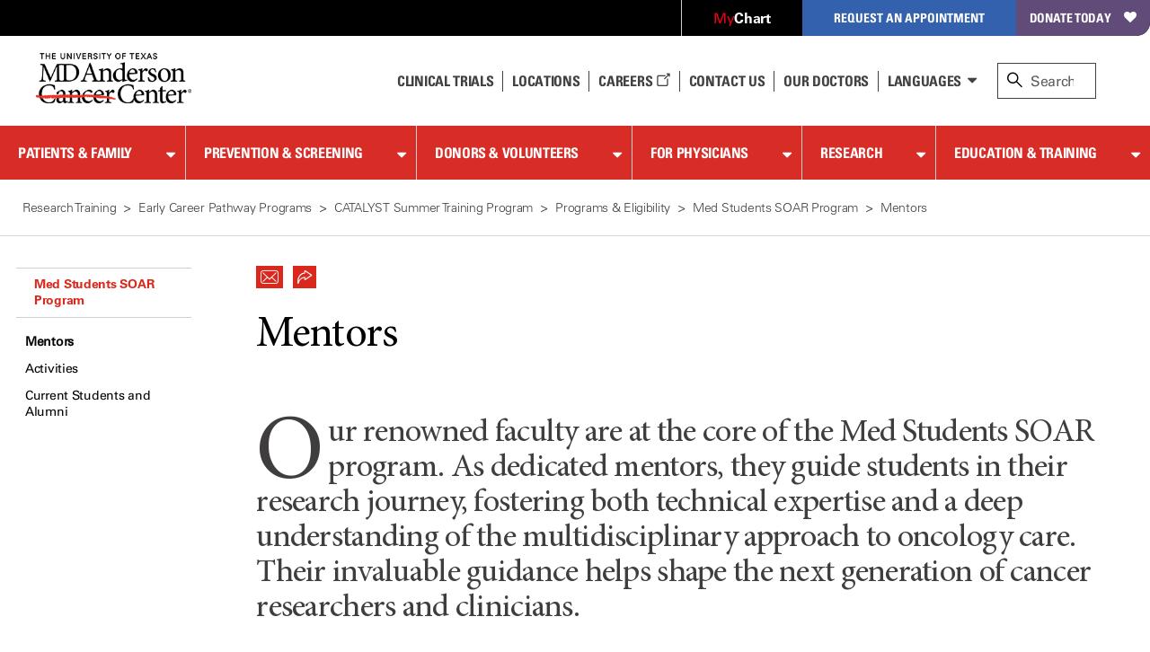

--- FILE ---
content_type: text/html;charset=utf-8
request_url: https://pnapi.invoca.net/1299/na.json
body_size: 232
content:
[{"requestId":"+18776326789","status":"success","formattedNumber":"855-443-1022","countryCode":"1","nationalNumber":"8554431022","lifetimeInSeconds":300,"overflow":null,"surge":null,"invocaId":"i-ed7fe84b-7b84-4739-f9ef-e8b92c939688"},{"type":"settings","metrics":true}]

--- FILE ---
content_type: text/html;charset=utf-8
request_url: https://pnapi.invoca.net/1299/na.json
body_size: 232
content:
[{"requestId":"+18776326789","status":"success","formattedNumber":"855-443-1022","countryCode":"1","nationalNumber":"8554431022","lifetimeInSeconds":300,"overflow":null,"surge":null,"invocaId":"i-ed7fe84b-7b84-4739-f9ef-e8b92c939688"},{"type":"settings","metrics":true}]

--- FILE ---
content_type: text/html;charset=utf-8
request_url: https://pnapi.invoca.net/1299/na.json
body_size: 232
content:
[{"requestId":"+18776326789","status":"success","formattedNumber":"855-443-1022","countryCode":"1","nationalNumber":"8554431022","lifetimeInSeconds":300,"overflow":null,"surge":null,"invocaId":"i-ed7fe84b-7b84-4739-f9ef-e8b92c939688"},{"type":"settings","metrics":true}]

--- FILE ---
content_type: text/css
request_url: https://tags.srv.stackadapt.com/sa.css
body_size: -11
content:
:root {
    --sa-uid: '0-f57b57d7-716e-59ab-6fcf-ab92653a15d3';
}

--- FILE ---
content_type: application/javascript; charset=utf-8
request_url: https://cdn.evgnet.com/beacon/mdandersoncancercenter/mdacc_main/scripts/evergage.min.js
body_size: 56609
content:
if (window.Evergage && window.SalesforceInteractions && window.SalesforceInteractions.mcis) {
    try {
        window.SalesforceInteractions.log.warn("Aborting SDK load since the SalesforceInteractions SDK was already found on this page.");
    } catch(e) {}
} else {
window.evergageBeaconParseTimeStart = (new Date().getTime());
'use strict';var Evergage=function(n){function tc(c,d){var a=Object.keys(c);if(Object.getOwnPropertySymbols){var b=Object.getOwnPropertySymbols(c);d&&(b=b.filter(function(a){return Object.getOwnPropertyDescriptor(c,a).enumerable}));a.push.apply(a,b)}return a}function t(c){for(var d=1;d<arguments.length;d++){var a=null!=arguments[d]?arguments[d]:{};d%2?tc(Object(a),!0).forEach(function(b){L(c,b,a[b])}):Object.getOwnPropertyDescriptors?Object.defineProperties(c,Object.getOwnPropertyDescriptors(a)):
tc(Object(a)).forEach(function(b){Object.defineProperty(c,b,Object.getOwnPropertyDescriptor(a,b))})}return c}function uc(c){a:if("object"==typeof c&&c){var d=c[Symbol.toPrimitive];if(void 0!==d){c=d.call(c,"string");if("object"!=typeof c)break a;throw new TypeError("@@toPrimitive must return a primitive value.");}c=String(c)}return"symbol"==typeof c?c:String(c)}function A(c){"@babel/helpers - typeof";return A="function"==typeof Symbol&&"symbol"==typeof Symbol.iterator?function(c){return typeof c}:
function(c){return c&&"function"==typeof Symbol&&c.constructor===Symbol&&c!==Symbol.prototype?"symbol":typeof c},A(c)}function ha(c,d){if(!(c instanceof d))throw new TypeError("Cannot call a class as a function");}function vc(c,d){for(var a=0;a<d.length;a++){var b=d[a];b.enumerable=b.enumerable||!1;b.configurable=!0;"value"in b&&(b.writable=!0);Object.defineProperty(c,uc(b.key),b)}}function ia(c,d,a){d&&vc(c.prototype,d);a&&vc(c,a);Object.defineProperty(c,"prototype",{writable:!1});return c}function L(c,
d,a){d=uc(d);d in c?Object.defineProperty(c,d,{value:a,enumerable:!0,configurable:!0,writable:!0}):c[d]=a;return c}function Na(c,d){if("function"!==typeof d&&null!==d)throw new TypeError("Super expression must either be null or a function");c.prototype=Object.create(d&&d.prototype,{constructor:{value:c,writable:!0,configurable:!0}});Object.defineProperty(c,"prototype",{writable:!1});d&&mb(c,d)}function R(c){R=Object.setPrototypeOf?Object.getPrototypeOf.bind():function(c){return c.__proto__||Object.getPrototypeOf(c)};
return R(c)}function mb(c,d){mb=Object.setPrototypeOf?Object.setPrototypeOf.bind():function(a,b){a.__proto__=b;return a};return mb(c,d)}function qe(){if("undefined"===typeof Reflect||!Reflect.construct||Reflect.construct.sham)return!1;if("function"===typeof Proxy)return!0;try{return Boolean.prototype.valueOf.call(Reflect.construct(Boolean,[],function(){})),!0}catch(c){return!1}}function xa(c,d){if(null==c)return{};if(null==c)var a={};else{a={};var b=Object.keys(c),e;for(e=0;e<b.length;e++){var f=
b[e];0<=d.indexOf(f)||(a[f]=c[f])}}if(Object.getOwnPropertySymbols)for(e=Object.getOwnPropertySymbols(c),f=0;f<e.length;f++)b=e[f],0<=d.indexOf(b)||Object.prototype.propertyIsEnumerable.call(c,b)&&(a[b]=c[b]);return a}function Oa(c){var d=qe();return function(){var a=R(c);if(d){var b=R(this).constructor;a=Reflect.construct(a,arguments,b)}else a=a.apply(this,arguments);if(!a||"object"!==typeof a&&"function"!==typeof a){if(void 0!==a)throw new TypeError("Derived constructors may only return object or undefined");
if(void 0===this)throw new ReferenceError("this hasn't been initialised - super() hasn't been called");a=this}return a}}function ja(){ja="undefined"!==typeof Reflect&&Reflect.get?Reflect.get.bind():function(c,d,a){var b;for(b=c;!Object.prototype.hasOwnProperty.call(b,d)&&(b=R(b),null!==b););if(b)return b=Object.getOwnPropertyDescriptor(b,d),b.get?b.get.call(3>arguments.length?c:a):b.value};return ja.apply(this,arguments)}function ya(c,d){var a=Array.isArray(c)?c:void 0;if(!a)a:{var b=null==c?null:
"undefined"!=typeof Symbol&&c[Symbol.iterator]||c["@@iterator"];if(null!=b){var e,f,g,h=[],l=!0,E=!1;try{if(f=(b=b.call(c)).next,0===d){if(Object(b)!==b){a=void 0;break a}l=!1}else for(;!(l=(e=f.call(b)).done)&&(h.push(e.value),h.length!==d);l=!0);}catch(qa){E=!0;var k=qa}finally{try{if(!l&&null!=b.return&&(g=b.return(),Object(g)!==g)){a=void 0;break a}}finally{if(E)throw k;}}a=h}else a=void 0}if(!(c=a||wc(c,d)))throw new TypeError("Invalid attempt to destructure non-iterable instance.\nIn order to be iterable, non-array objects must have a [Symbol.iterator]() method.");
return c}function nb(c){var d=Array.isArray(c)?ob(c):void 0;d||(d="undefined"!==typeof Symbol&&null!=c[Symbol.iterator]||null!=c["@@iterator"]?Array.from(c):void 0);if(!(c=d||wc(c)))throw new TypeError("Invalid attempt to spread non-iterable instance.\nIn order to be iterable, non-array objects must have a [Symbol.iterator]() method.");return c}function wc(c,d){if(c){if("string"===typeof c)return ob(c,d);var a=Object.prototype.toString.call(c).slice(8,-1);"Object"===a&&c.constructor&&(a=c.constructor.name);
if("Map"===a||"Set"===a)return Array.from(c);if("Arguments"===a||/^(?:Ui|I)nt(?:8|16|32)(?:Clamped)?Array$/.test(a))return ob(c,d)}}function ob(c,d){if(null==d||d>c.length)d=c.length;for(var a=0,b=Array(d);a<d;a++)b[a]=c[a];return b}function pb(c){var d=1<arguments.length&&void 0!==arguments[1]?arguments[1]:S;return d&&9===d.nodeType||d&&1===d.nodeType?re.test(c)?d.getElementsByClassName(c.slice(1)):se.test(c)?d.getElementsByTagName(c):d.querySelectorAll(c):[]}function za(c){return c.replace(te,function(c,
a){return a.toUpperCase()})}function C(c,d,a){if(a)for(a=c.length;a--&&!1!==d.call(c[a],a,c[a]););else{a=0;for(var b=c.length;a<b&&!1!==d.call(c[a],a,c[a]);a++);}return c}function qb(c,d){var a=c&&(c.matches||c.webkitMatchesSelector||c.msMatchesSelector);return!!a&&a.call(c,d)}function rb(c){return!!c&&c===c.window}function ka(c){return"function"===typeof c}function G(c){return"string"===typeof c}function xc(c){return!isNaN(parseFloat(c))&&isFinite(c)}function sb(c){return G(c)?function(d,a){return qb(a,
c)}:ka(c)?c:c instanceof Pa?function(d,a){return c.is(a)}:c?function(d,a){return a===c}:function(){return!1}}function ra(c,d){return d?c.filter(d):c}function Qa(c){return G(c)?c.match(ue)||[]:[]}function V(c,d,a){for(var b=[],e=ka(d),f=0,g=c.length;f<g;f++)if(e){var h=d(c[f]);h.length&&ve.apply(b,h)}else for(h=c[f][d];null!=h;)b.push(h),h=a?h[d]:null;return b}function T(c){return 1<c.length?tb.call(c,function(c,a,b){return yc.call(b,c)===a}):c}function la(c,d,a){if(c&&1===c.nodeType&&d)return c=Aa.getComputedStyle(c,
null),d?a?c.getPropertyValue(d)||void 0:c[d]:c}function sa(c,d){return parseInt(la(c,d),10)||0}function zc(c){if(1<arguments.length&&void 0!==arguments[1]?arguments[1]:ub.test(c))return c;if(!vb[c]){var d=za(c),a="".concat(d[0].toUpperCase()).concat(d.slice(1));d="".concat(d," ").concat(we.join("".concat(a," "))).concat(a).split(" ");C(d,function(a,d){if(d in xe)return vb[c]=d,!1})}return vb[c]}function Ac(c,d){return(2<arguments.length&&void 0!==arguments[2]?arguments[2]:ub.test(c))||ye[c]||!xc(d)?
d:"".concat(d,"px")}function Bc(c,d){c=c.dataset[d]||c.dataset[za(d)];try{return JSON.parse(c)}catch(a){}return c}function Cc(c,d){return sa(c,"border".concat(d?"Left":"Top","Width"))+sa(c,"padding".concat(d?"Left":"Top"))+sa(c,"padding".concat(d?"Right":"Bottom"))+sa(c,"border".concat(d?"Right":"Bottom","Width"))}function Dc(c,d){return!d||!wb.call(d,function(a){return 0>c.indexOf(a)})}function ze(c,d,a,b,e){e.guid=e.guid||p.guid++;var f=c.___ce=c.___ce||{};f[d]=f[d]||[];f[d].push([a,b,e]);c.addEventListener(d,
e)}function xb(c){c=c.split(".");return[c[0],c.slice(1).sort()]}function Ra(c,d,a,b,e){var f=c.___ce=c.___ce||{};if(d)f[d]&&(f[d]=f[d].filter(function(f){var g=ya(f,3);f=g[0];var l=g[1];g=g[2];if(e&&g.guid!==e.guid||!Dc(f,a)||b&&b!==l)return!0;c.removeEventListener(d,g)}));else for(d in f)Ra(c,d,a,b,e)}function Ec(c){return c.multiple&&c.options?V(tb.call(c.options,function(c){return c.selected&&!c.disabled&&!c.parentNode.disabled}),"value"):c.value||""}function Fc(c){if(!G(c))return[];if(Ae.test(c))return[ma(RegExp.$1)];
var d=Be.test(c)&&RegExp.$1;d=Gc[d]||Gc["*"];d.innerHTML=c;return p(d.childNodes).detach().get()}function Ce(c,d){c=p(c);c.filter("script").add(c.find("script")).each(function(a,b){if(De.test(b.type)&&yb.contains(b)){var c=ma("script");c.text=b.textContent.replace(Ee,"");C(Fe,function(a,d){b[d]&&(c[d]=b[d])});d.head.insertBefore(c,null);d.head.removeChild(c)}})}function ba(c,d,a,b,e,f,g,h){C(c,function(c,f){C(p(f),function(c,f){C(p(d),function(c,d){var g=a?d:f;d=a?f:d;c=c?g.cloneNode(!0):g;e?d.insertBefore(c,
b?d.firstElementChild:null):d.parentNode.insertBefore(c,b?d:d.nextElementSibling);Ce(c,d.ownerDocument)},h)},g)},f);return d}function Hc(c,d){var a=Object.keys(c);if(Object.getOwnPropertySymbols){var b=Object.getOwnPropertySymbols(c);d&&(b=b.filter(function(a){return Object.getOwnPropertyDescriptor(c,a).enumerable}));a.push.apply(a,b)}return a}function z(c){for(var d=1;d<arguments.length;d++){var a=null!=arguments[d]?arguments[d]:{};d%2?Hc(Object(a),!0).forEach(function(b){Sa(c,b,a[b])}):Object.getOwnPropertyDescriptors?
Object.defineProperties(c,Object.getOwnPropertyDescriptors(a)):Hc(Object(a)).forEach(function(b){Object.defineProperty(c,b,Object.getOwnPropertyDescriptor(a,b))})}return c}function Ic(c){a:if("object"==A(c)&&c){var d=c[Symbol.toPrimitive];if(void 0!==d){c=d.call(c,"string");if("object"!=A(c))break a;throw new TypeError("@@toPrimitive must return a primitive value.");}c=String(c)}return"symbol"==A(c)?c:String(c)}function J(c){"@babel/helpers - typeof";return J="function"==typeof Symbol&&"symbol"==
typeof Symbol.iterator?function(c){return typeof c}:function(c){return c&&"function"==typeof Symbol&&c.constructor===Symbol&&c!==Symbol.prototype?"symbol":typeof c},J(c)}function Ba(c,d){if(!(c instanceof d))throw new TypeError("Cannot call a class as a function");}function Jc(c,d){for(var a=0;a<d.length;a++){var b=d[a];b.enumerable=b.enumerable||!1;b.configurable=!0;"value"in b&&(b.writable=!0);Object.defineProperty(c,Ic(b.key),b)}}function Ca(c,d,a){d&&Jc(c.prototype,d);a&&Jc(c,a);Object.defineProperty(c,
"prototype",{writable:!1});return c}function Sa(c,d,a){d=Ic(d);d in c?Object.defineProperty(c,d,{value:a,enumerable:!0,configurable:!0,writable:!0}):c[d]=a;return c}function Ie(c,d){if("function"!==typeof d&&null!==d)throw new TypeError("Super expression must either be null or a function");c.prototype=Object.create(d&&d.prototype,{constructor:{value:c,writable:!0,configurable:!0}});Object.defineProperty(c,"prototype",{writable:!1});d&&zb(c,d)}function na(c){na=Object.setPrototypeOf?Object.getPrototypeOf.bind():
function(c){return c.__proto__||Object.getPrototypeOf(c)};return na(c)}function zb(c,d){zb=Object.setPrototypeOf?Object.setPrototypeOf.bind():function(a,b){a.__proto__=b;return a};return zb(c,d)}function Je(){if("undefined"===typeof Reflect||!Reflect.construct||Reflect.construct.sham)return!1;if("function"===typeof Proxy)return!0;try{return Boolean.prototype.valueOf.call(Reflect.construct(Boolean,[],function(){})),!0}catch(c){return!1}}function Ke(c){var d=Je();return function(){var a=na(c);if(d){var b=
na(this).constructor;a=Reflect.construct(a,arguments,b)}else a=a.apply(this,arguments);if(!a||"object"!==A(a)&&"function"!==typeof a){if(void 0!==a)throw new TypeError("Derived constructors may only return object or undefined");if(void 0===this)throw new ReferenceError("this hasn't been initialised - super() hasn't been called");a=this}return a}}function Ta(){Ta="undefined"!==typeof Reflect&&Reflect.get?Reflect.get.bind():function(c,d,a){var b;for(b=c;!Object.prototype.hasOwnProperty.call(b,d)&&(b=
na(b),null!==b););if(b)return b=Object.getOwnPropertyDescriptor(b,d),b.get?b.get.call(3>arguments.length?c:a):b.value};return Ta.apply(this,arguments)}function Kc(c){var d=Array.isArray(c)?Ab(c):void 0;d||(d="undefined"!==typeof Symbol&&null!=c[Symbol.iterator]||null!=c["@@iterator"]?Array.from(c):void 0);if(!(c=d||Lc(c)))throw new TypeError("Invalid attempt to spread non-iterable instance.\nIn order to be iterable, non-array objects must have a [Symbol.iterator]() method.");return c}function Lc(c,
d){if(c){if("string"===typeof c)return Ab(c,d);var a=Object.prototype.toString.call(c).slice(8,-1);"Object"===a&&c.constructor&&(a=c.constructor.name);if("Map"===a||"Set"===a)return Array.from(c);if("Arguments"===a||/^(?:Ui|I)nt(?:8|16|32)(?:Clamped)?Array$/.test(a))return Ab(c,d)}}function Ab(c,d){if(null==d||d>c.length)d=c.length;for(var a=0,b=Array(d);a<d;a++)b[a]=c[a];return b}function Bb(c,d){var a="undefined"!==typeof Symbol&&c[Symbol.iterator]||c["@@iterator"];if(!a){if(Array.isArray(c)||(a=
Lc(c))||d&&c&&"number"===typeof c.length){a&&(c=a);var b=0;d=function(){};return{s:d,n:function(){return b>=c.length?{done:!0}:{done:!1,value:c[b++]}},e:function(a){throw a;},f:d}}throw new TypeError("Invalid attempt to iterate non-iterable instance.\nIn order to be iterable, non-array objects must have a [Symbol.iterator]() method.");}var e=!0,f=!1,g;return{s:function(){a=a.call(c)},n:function(){var b=a.next();e=b.done;return b},e:function(a){f=!0;g=a},f:function(){try{e||null==a.return||a.return()}finally{if(f)throw g;
}}}}function Mc(c){r.setLoggingLevel(c)}function Nc(){return r.getLoggingLevel()}function Cb(c){var d,a,b,e=[],f=[a=1732584193,b=4023233417,~a,~b,3285377520],g=[],h=unescape(encodeURI(c))+"\u0080",l=h.length;for(g[c=--l/4+2|15]=8*l;~l;)g[l>>2]|=h.charCodeAt(l)<<8*~l--;for(d=l=0;d<c;d+=16){for(a=f;80>l;a=[a[4]+(e[l]=16>l?~~g[d+l]:2*h|0>h)+1518500249+[b&E|~b&k,h=341275144+(b^E^k),882459459+(b&E|b&k|E&k),h+1535694389][l++/5>>2]+((h=a[0])<<5|h>>>27),h,b<<30|b>>>2,E,k]){h=e[l-3]^e[l-8]^e[l-14]^e[l-16];
b=a[1];var E=a[2];var k=a[3]}for(l=5;l;)f[--l]+=a[l]}for(h="";40>l;)h+=(f[l>>3]>>4*(7-l++)&15).toString(16);return h}function Oc(){var c=(window.navigator.userAgent||"")+(window.navigator.platform||"")+(new Date).getTime+JSON.stringify({})+Math.random();return Da(c).slice(0,16)}function Pc(c,d,a){return"function"===typeof a?{bind:c,selector:d,callback:a}:null}function Le(){Db=v.onFireException.on(function(c,d){document.dispatchEvent(new CustomEvent(w.OnException,{detail:{error:c,context:d}}))});Eb=
v.onEventSend.on(function(c){document.dispatchEvent(new CustomEvent(w.OnBeforeEventSend,{detail:{actionEvent:c},cancelable:!0}))&&document.dispatchEvent(new CustomEvent(w.OnEventSend,{detail:{actionEvent:c}}))});Fb=v.onPageMatchStatusUpdated.on(function(c){document.dispatchEvent(new CustomEvent(w.OnPageMatchStatusUpdated,{detail:{matchStatus:c}}))});Gb=v.onInitSitemap.on(function(c){document.dispatchEvent(new CustomEvent(w.OnInitSitemap,{detail:{sitemapConfig:c}}))})}function W(c){Db&&Db();Eb&&Eb();
Fb&&Fb();Gb&&Gb();document.dispatchEvent(new CustomEvent(w.OnShutDown,{detail:{message:c}}));Hb="shutDown";return!1}function Ua(c,d,a,b){return c.addEventListener?(c.addEventListener(d,a,b),!0):!1}function ca(c,d,a,b){return c.removeEventListener?(c.removeEventListener(d,a,b),!0):!1}function Ib(c){var d=document.createElement("a");d.href=c;return d}function Qc(c){try{return decodeURIComponent(c.replace(/\+/g," "))}catch(d){return null}}function Rc(c){if(c=c.detail&&c.detail.actionEvent)if(c.itemAction&&
c.itemAction.includes("View"))Va();else{var d;if(d=c.interaction)c=c.interaction.name,d=c===oa.ViewCatalogObject||c===oa.ViewCatalogObjectDetail||c===oa.QuickViewCatalogObject||c===Ea.StopQuickViewCatalogObject;d&&Va()}}function Jb(c){-1!==X&&(Kb(!1,c),clearTimeout(X),X=-1)}function Va(){if(!q.beaconConfig.doNotTrackPingRequestsForActions){Jb(!0);document.removeEventListener(n.CustomEvents.OnEventSend,Rc);document.addEventListener(n.CustomEvents.OnEventSend,Rc);var c=Date.now();if(-1===H||c-H>=q.beaconConfig.minimumActivityTimeToRegister)H=
c;X=setTimeout(function(){Kb(!0)},q.beaconConfig.timeOnPageTimerLengthMillis);r.info("Setting up time on page listeners.");ca(window,"pagehide",Lb);Ua(window,"pagehide",Lb);ca(window,"blur",Mb);Ua(window,"blur",Mb);ca(window,"focus",Nb);Ua(window,"focus",Nb);ca(document,"mousemove keydown scroll click",Fa);Ua(document,"mousemove keydown scroll click",Fa)}}function Kb(c,d){var a=Date.now();-1!==H&&(a-=H,q.beaconConfig.timeOnPageTimerLengthMillis<a?Wa():(r.trace("Evergage: timeOnPage before: sendActivityPingRequest: ".concat(D)),
D+=a,r.trace("Evergage: timeOnPage after: sendActivityPingRequest: ".concat(D)),-1!==Y&&clearTimeout(Y),Y=setTimeout(Wa,q.beaconConfig.timeOnPageTimerLengthMillis-a)));if(0<D){D=Math.min(D,q.beaconConfig.timeOnPageTimerLengthMillis);if(!0!==d||2E3<=D)d=Me(D),Ne(d),Sc(d);D=0}0>D&&(D=0);c&&(-1!==X&&clearTimeout(X),X=setTimeout(function(){Kb(!0)},q.beaconConfig.timeOnPageTimerLengthMillis))}function Me(c){c={timeOnPageMillis:c};var d=Tc(),a={};if(d&&d.itemAction&&d.catalog)a=d.catalog;else if(d&&d.interaction&&
d.interaction.catalogObject){a=d.interaction.catalogObject;var b={},e=a.id,f=a.type,g=xa(a,Oe);e&&f&&(b[a.type]={_id:e});a.relatedCatalogObjects&&(f=g.relatedCatalogObjects,e=f.Category,f=xa(f,Pe),Array.isArray(e)&&(b[a.type].categories=Uc(e)),0!==Object.keys(f).length&&(b[a.type].relatedCatalogObjects=f));a=b}0!==Object.keys(a).length&&(c.catalog=a);d&&d.interaction&&null!=d.interaction.name?c.action=d.interaction.name:d&&null!=d.action&&(c.action=d.action);Vc();c.performance={};d=xa(y,Qe);for(var h in d)y[h]&&
(c.performance[h]=y[h]);return c}function Lb(){Jb()}function Mb(c){try{r.trace("Evergage: window blurred"),Wa()}catch(d){x(d,"windowBlurFunction")}}function Nb(c){try{r.trace("Evergage: window focused"),Fa()}catch(d){x(d,"windowFocusFunction")}}function Wa(){try{-1!==Y&&(clearTimeout(Y),Y=-1);var c=Date.now(),d=0;-1!==H&&(d=c-H);r.trace("Evergage: timeOnPage before: setUserInactive: ".concat(D));D+=d;r.trace("Evergage: timeOnPage after: setUserInactive: ".concat(D));H=-1}catch(a){x(a,"setUserInactive")}}
function Fa(){r.trace("activity registered");try{-1!==Y&&(clearTimeout(Y),Y=-1);var c=Date.now();if(-1===H||c-H>=q.beaconConfig.minimumActivityTimeToRegister)-1!==H&&(r.trace("Evergage: timeOnPage before: activityRegistered: ".concat(D)),D+=c-Math.max(H,-1),r.trace("Evergage: timeOnPage after: activityRegistered: ".concat(D))),H=c}catch(d){x(d,"activityRegistered")}}function Ob(c,d){c="string"===typeof c?Error(c):c;for(var a in d)Object.defineProperty(c,a,{value:d[a],enumerable:!1});return c}var M=
function(c,d){return d={exports:{}},c(d,d.exports),d.exports}(function(c,d){c.exports=function(){function a(){for(var a=0,b={};a<arguments.length;a++){var c=arguments[a],d;for(d in c)b[d]=c[d]}return b}function b(c){function d(){}function e(b,e,f){if("undefined"!==typeof document){f=a({path:"/"},d.defaults,f);"number"===typeof f.expires&&(f.expires=new Date(1*new Date+864E5*f.expires));f.expires=f.expires?f.expires.toUTCString():"";try{var g=JSON.stringify(e);/^[\{\[]/.test(g)&&(e=g)}catch(xg){}e=
c.write?c.write(e,b):encodeURIComponent(String(e)).replace(/%(23|24|26|2B|3A|3C|3E|3D|2F|3F|40|5B|5D|5E|60|7B|7D|7C)/g,decodeURIComponent);b=encodeURIComponent(String(b)).replace(/%(23|24|26|2B|5E|60|7C)/g,decodeURIComponent).replace(/[\(\)]/g,escape);g="";for(var h in f)f[h]&&(g+="; "+h,!0!==f[h]&&(g+="="+f[h].split(";")[0]));return document.cookie=b+"="+e+g}}function h(a,b){if("undefined"!==typeof document){for(var d={},e=document.cookie?document.cookie.split("; "):[],f=0;f<e.length;f++){var g=
e[f].split("="),h=g.slice(1).join("=");b||'"'!==h.charAt(0)||(h=h.slice(1,-1));try{var l=g[0].replace(/(%[0-9A-Z]{2})+/g,decodeURIComponent);h=(c.read||c)(h,l)||h.replace(/(%[0-9A-Z]{2})+/g,decodeURIComponent);if(b)try{h=JSON.parse(h)}catch(Re){}d[l]=h;if(a===l)break}catch(Re){}}return a?d[a]:d}}d.set=e;d.get=function(a){return h(a,!1)};d.getJSON=function(a){return h(a,!0)};d.remove=function(b,c){e(b,"",a(c,{expires:-1}))};d.defaults={};d.withConverter=b;return d}return b(function(){})}()}),S=document,
Aa=window,yb=S.documentElement,ma=S.createElement.bind(S),Wc=ma("div"),Pb=ma("table"),Se=ma("tbody"),Xc=ma("tr"),Qb=Array.isArray,da=Array.prototype,tb=da.filter,yc=da.indexOf,Te=da.map,ve=da.push,Yc=da.slice,wb=da.some,Ue=da.splice,Ve=/^#[\w-]*$/,re=/^\.[\w-]*$/,We=/<.+>/,se=/^\w+$/,Pa=function(){function c(d){var a=1<arguments.length&&void 0!==arguments[1]?arguments[1]:S;ha(this,c);if(d){if(d instanceof Pa)return d;var b=d;if(G(d)){if(b=a instanceof Pa?a[0]:a,b=Ve.test(d)?b.getElementById(d.slice(1)):
We.test(d)?Fc(d):pb(d,b),!b)return}else if(ka(d))return this.ready(d);if(b.nodeType||b===Aa)b=[b];this.length=b.length;a=0;for(var e=this.length;a<e;a++)this[a]=b[a]}}ia(c,[{key:"init",value:function(d,a){return new c(d,a)}}]);return c}(),m=Pa.prototype,p=m.init;p.fn=p.prototype=m;m.length=0;m.splice=Ue;"function"===typeof Symbol&&(m[Symbol.iterator]=da[Symbol.iterator]);m.map=function(c){return p(Te.call(this,function(d,a){return c.call(d,a,d)}))};m.slice=function(c,d){return p(Yc.call(this,c,d))};
var te=/-([a-z])/g;p.camelCase=za;p.each=C;m.each=function(c){return C(this,c)};m.removeProp=function(c){return this.each(function(d,a){delete a[c]})};p.extend=function(c){for(var d=arguments.length,a=Array(1<d?d-1:0),b=1;b<d;b++)a[b-1]=arguments[b];d=arguments.length;for(a=2>d?0:1;a<d;a++)for(var e in arguments[a])c[e]=arguments[a][e];return c};m.extend=function(c){return p.extend(m,c)};p.guid=1;p.matches=qb;p.isWindow=rb;p.isFunction=ka;p.isString=G;p.isNumeric=xc;p.isArray=Qb;m.prop=function(c,
d){if(c){if(G(c))return 2>arguments.length?this[0]&&this[0][c]:this.each(function(a,e){e[c]=d});for(var a in c)this.prop(a,c[a]);return this}};m.get=function(c){return void 0===c?Yc.call(this):this[0>c?c+this.length:c]};m.eq=function(c){return p(this.get(c))};m.first=function(){return this.eq(0)};m.last=function(){return this.eq(-1)};m.filter=function(c){var d=sb(c);return p(tb.call(this,function(a,b){return d.call(a,b,a)}))};var ue=/\S+/g;m.hasClass=function(c){return!!c&&wb.call(this,function(d){return d.classList.contains(c)})};
m.removeAttr=function(c){var d=Qa(c);return this.each(function(a,b){C(d,function(a,c){b.removeAttribute(c)})})};m.attr=function(c,d){if(c){if(G(c)){if(2>arguments.length){if(!this[0])return;var a=this[0].getAttribute(c);return null===a?void 0:a}return void 0===d?this:null===d?this.removeAttr(c):this.each(function(a,e){e.setAttribute(c,d)})}for(a in c)this.attr(a,c[a]);return this}};m.toggleClass=function(c,d){var a=Qa(c),b=void 0!==d;return this.each(function(c,f){C(a,function(a,c){b?d?f.classList.add(c):
f.classList.remove(c):f.classList.toggle(c)})})};m.addClass=function(c){return this.toggleClass(c,!0)};m.removeClass=function(c){return arguments.length?this.toggleClass(c,!1):this.attr("class","")};p.unique=T;m.add=function(c,d){return p(T(this.get().concat(p(c,d).get())))};var ub=/^--/,vb={},xe=Wc.style,we=["webkit","moz","ms"];p.prefixedProp=zc;var ye={animationIterationCount:!0,columnCount:!0,flexGrow:!0,flexShrink:!0,fontWeight:!0,lineHeight:!0,opacity:!0,order:!0,orphans:!0,widows:!0,zIndex:!0};
m.css=function(c,d){if(G(c)){var a=ub.test(c);c=zc(c,a);if(2>arguments.length)return this[0]&&la(this[0],c,a);if(!c)return this;d=Ac(c,d,a);return this.each(function(b,f){f&&1===f.nodeType&&(a?f.style.setProperty(c,d):f.style[c]=d)})}for(var b in c)this.css(b,c[b]);return this};m.data=function(c,d){if(!c){if(!this[0])return;var a={},b;for(b in this[0].dataset)a[b]=Bc(this[0],b);return a}if(G(c))return 2>arguments.length?this[0]&&Bc(this[0],c):this.each(function(a,b){a=d;try{a=JSON.stringify(a)}catch(g){}b.dataset[za(c)]=
a});for(a in c)this.data(a,c[a]);return this};C([!0,!1],function(c,d){C(["Width","Height"],function(a,b){var c="".concat(d?"outer":"inner").concat(b);m[c]=function(e){if(this[0])return rb(this[0])?Aa[c]:this[0]["".concat(d?"offset":"client").concat(b)]+(e&&d?sa(this[0],"margin".concat(a?"Top":"Left"))+sa(this[0],"margin".concat(a?"Bottom":"Right")):0)}})});C(["width","height"],function(c,d){m[d]=function(a){if(!this[0])return void 0===a?void 0:this;if(!arguments.length)return rb(this[0])?this[0][za("outer-".concat(d))]:
this[0].getBoundingClientRect()[d]-Cc(this[0],!c);var b=parseInt(a,10);return this.each(function(a,f){f&&1===f.nodeType&&(a=la(f,"boxSizing"),f.style[d]=Ac(d,b+("border-box"===a?Cc(f,!c):0)))})}});var Rb={};m.toggle=function(c){return this.each(function(d,a){if(void 0===c?"none"===la(a,"display"):c){if(a.style.display=a.___cd||"","none"===la(a,"display")){d=a.style;a=a.tagName;if(Rb[a])a=Rb[a];else{var b=ma(a);S.body.insertBefore(b,null);var e=la(b,"display");S.body.removeChild(b);a=Rb[a]="none"!==
e?e:"block"}d.display=a}}else a.___cd=la(a,"display"),a.style.display="none"})};m.hide=function(){return this.toggle(!1)};m.show=function(){return this.toggle(!0)};var Sb={focus:"focusin",blur:"focusout"},Zc={mouseenter:"mouseover",mouseleave:"mouseout"},Xe=/^(mouse|pointer|contextmenu|drag|drop|click|dblclick)/i;m.off=function(c,d,a){var b=this;if(void 0===c)this.each(function(a,b){Ra(b)});else if(G(c))ka(d)&&(a=d,d=""),C(Qa(c),function(c,e){c=xb(Zc[e]||Sb[e]||e);c=ya(c,2);var f=c[0],g=c[1];b.each(function(b,
c){Ra(c,f,g,d,a)})});else for(var e in c)this.off(e,c[e]);return this};m.on=function(c,d,a,b){var e=this;if(!G(c)){for(var f in c)this.on(f,d,c[f]);return this}ka(d)&&(a=d,d="");C(Qa(c),function(c,f){c=xb(Zc[f]||Sb[f]||f);c=ya(c,2);var g=c[0],h=c[1];e.each(function(c,e){c=function He(c){if(!c.namespace||Dc(h,c.namespace.split("."))){var f=e;if(d){for(var l=c.target;!qb(l,d);){if(l===e)return;l=l.parentNode;if(!l)return}f=l;c.___cd=!0}c.___cd&&Object.defineProperty(c,"currentTarget",{configurable:!0,
get:function(){return f}});l=a.call(f,c,c.data);b&&Ra(e,g,h,d,He);!1===l&&(c.preventDefault(),c.stopPropagation())}};c.guid=a.guid=a.guid||p.guid++;ze(e,g,h,d,c)})});return this};m.one=function(c,d,a){return this.on(c,d,a,!0)};m.ready=function(c){"loading"!==S.readyState?c(p):S.addEventListener("DOMContentLoaded",function(){c(p)});return this};m.trigger=function(c,d){if(G(c)){var a=xb(c),b=ya(a,2);a=b[0];b=b[1];var e=Xe.test(a)?"MouseEvents":"HTMLEvents";c=S.createEvent(e);c.initEvent(a,!0,!0);c.namespace=
b.join(".")}c.data=d;var f=c.type in Sb;return this.each(function(a,b){if(f&&ka(b[c.type]))b[c.type]();else b.dispatchEvent(c)})};var Ye=/%20/g,Ze=/file|reset|submit|button|image/i,$e=/radio|checkbox/i;m.serialize=function(){var c="";this.each(function(d,a){C(a.elements||[a],function(a,d){d.disabled||!d.name||"FIELDSET"===d.tagName||Ze.test(d.type)||$e.test(d.type)&&!d.checked||(a=Ec(d),void 0!==a&&(a=Qb(a)?a:[a],C(a,function(a,b){a=c;b="&".concat(encodeURIComponent(d.name),"=").concat(encodeURIComponent(b).replace(Ye,
"+"));c=a+b})))})});return c.slice(1)};m.val=function(c){return void 0===c?this[0]&&Ec(this[0]):this.each(function(d,a){if("SELECT"===a.tagName){var b=Qb(c)?c:null===c?[]:[c];C(a.options,function(a,c){c.selected=0<=b.indexOf(c.value)})}else a.value=null===c?"":c})};m.clone=function(){return this.map(function(c,d){return d.cloneNode(!0)})};m.detach=function(){return this.each(function(c,d){d.parentNode&&d.parentNode.removeChild(d)})};var Be=/^\s*<(\w+)[^>]*>/,Ae=/^\s*<(\w+)\s*\/?>(?:<\/\1>)?\s*$/,
Gc={"*":Wc,tr:Se,td:Xc,th:Xc,thead:Pb,tbody:Pb,tfoot:Pb};p.parseHTML=Fc;m.empty=function(){return this.each(function(c,d){for(;d.firstChild;)d.removeChild(d.firstChild)})};m.html=function(c){return void 0===c?this[0]&&this[0].innerHTML:this.each(function(d,a){a.innerHTML=c})};m.remove=function(){return this.detach().off()};m.text=function(c){return void 0===c?this[0]?this[0].textContent:"":this.each(function(d,a){a.textContent=c})};m.unwrap=function(){this.parent().each(function(c,d){c=p(d);c.replaceWith(c.children())});
return this};m.offset=function(){var c=this[0];if(c)return c=c.getBoundingClientRect(),{top:c.top+Aa.pageYOffset-yb.clientTop,left:c.left+Aa.pageXOffset-yb.clientLeft}};m.offsetParent=function(){return p(this[0]&&this[0].offsetParent)};m.position=function(){var c=this[0];if(c)return{left:c.offsetLeft,top:c.offsetTop}};m.children=function(c){return ra(p(T(V(this,function(c){return c.children}))),c)};m.contents=function(){return p(T(V(this,function(c){return"IFRAME"===c.tagName?[c.contentDocument]:
c.childNodes})))};m.find=function(c){return p(T(V(this,function(d){return pb(c,d)})))};var Ee=/^\s*<!(?:\[CDATA\[|--)|(?:\]\]|--)>\s*$/g,De=/^$|^module$|\/(java|ecma)script/i,Fe=["type","src","nonce","noModule"];m.after=function(){return ba(arguments,this,!1,!1,!1,!0,!0)};m.append=function(){return ba(arguments,this,!1,!1,!0)};m.appendTo=function(c){return ba(arguments,this,!0,!1,!0)};m.before=function(){return ba(arguments,this,!1,!0)};m.insertAfter=function(c){return ba(arguments,this,!0,!1,!1,
!1,!1,!0)};m.insertBefore=function(c){return ba(arguments,this,!0,!0)};m.prepend=function(){return ba(arguments,this,!1,!0,!0,!0,!0)};m.prependTo=function(c){return ba(arguments,this,!0,!0,!0,!1,!1,!0)};m.replaceWith=function(c){return this.before(c).remove()};m.replaceAll=function(c){p(c).replaceWith(this);return this};m.wrapAll=function(c){c=p(c);for(var d=c[0];d.children.length;)d=d.firstElementChild;this.first().before(c);return this.appendTo(d)};m.wrap=function(c){return this.each(function(d,
a){var b=p(c)[0];p(a).wrapAll(d?b.cloneNode(!0):b)})};m.wrapInner=function(c){return this.each(function(d,a){d=p(a);a=d.contents();a.length?a.wrapAll(c):d.append(c)})};m.has=function(c){var d=G(c)?function(a,b){return pb(c,b).length}:function(a,b){return b.contains(c)};return this.filter(d)};m.is=function(c){var d=sb(c);return wb.call(this,function(a,b){return d.call(a,b,a)})};m.next=function(c,d){return ra(p(T(V(this,"nextElementSibling",d))),c)};m.nextAll=function(c){return this.next(c,!0)};m.not=
function(c){var d=sb(c);return this.filter(function(a,b){return!d.call(b,a,b)})};m.parent=function(c){return ra(p(T(V(this,"parentNode"))),c)};m.index=function(c){var d=c?p(c)[0]:this[0];c=c?this:p(d).parent().children();return yc.call(c,d)};m.closest=function(c){var d=this.filter(c);if(d.length)return d;var a=this.parent();return a.length?a.closest(c):d};m.parents=function(c){return ra(p(T(V(this,"parentElement",!0))),c)};m.prev=function(c,d){return ra(p(T(V(this,"previousElementSibling",d))),c)};
m.prevAll=function(c){return this.prev(c,!0)};m.siblings=function(c){return ra(p(T(V(this,function(c){return p(c).parent().children().not(c)}))),c)};var Tb=["error","warn","info","debug","trace"],r=new (function(){function c(){var d=0<arguments.length&&void 0!==arguments[0]?arguments[0]:"",a=1<arguments.length&&void 0!==arguments[1]?arguments[1]:0;Ba(this,c);this.console=window.console;this.level=a;this.prefix=d;this.buildLogFunctions()}Ca(c,[{key:"shouldLog",value:function(c){return c<=this.level}},
{key:"setLoggingLevel",value:function(c){this.level="string"===typeof c?Tb.indexOf(c.toLowerCase())+1:c||0;this.buildLogFunctions()}},{key:"getLoggingLevel",value:function(){return this.level}},{key:"setPrefix",value:function(c){this.prefix=c;this.buildLogFunctions()}},{key:"getPrefix",value:function(){return this.prefix}},{key:"buildLogFunctions",value:function(){var c=this;Tb.forEach(function(a,b){a=Tb[b];c[a]=c.shouldLog(b+1)?c.getLogFn(a):function(){}})}},{key:"getLogFn",value:function(c){return Function.prototype.bind.call(this.console.log,
this.console,"[".concat(c.toUpperCase(),"]").concat(this.prefix?"("+this.prefix+")":"",":"))}}]);return c}()),w;(function(c){c.OnEventSend="interactions:onEventSend";c.OnBeforeEventSend="interactions:onBeforeEventSend";c.OnException="interactions:onException";c.OnPageMatchStatusUpdated="interactions:onPageMatchStatusUpdated";c.OnInit="interactions:onInit";c.OnInitSitemap="interactions:onInitSitemap";c.OnShutDown="interactions:onShutDown";c.OnSetAnonymousId="interactions:onSetAnonymousId";c.OnResetAnonymousId=
"interactions:onResetAnonymousId";c.OnClearPersistedIdentities="interactions:onClearPersistedIdentities";c.OnClearCookie="interactions:onClearCookie";c.OnConsentRevoke="interactions:onConsentRevoke";c.OnBeforeInit="interactions:onBeforeInit"})(w||(w={}));var Da=Cb.default?Cb.default:Cb,$c,ea=window.location.hostname,Xa=function(c){ea=c;ad()},ad=function(){$c=Da("".concat(Da(ea+"/").slice(0,4))).slice(0,4)},Ga=function(){return"".concat("_sfid","_").concat($c)},bd;document.addEventListener(w.OnClearCookie,
function(c){var d=c.detail&&c.detail.options||{};d.domain&&Xa(c.detail.options.domain);cd(z({domain:ea},d))});var Ub=function(){return M.getJSON(Ga())},cd=function(c){M.remove(Ga(),c)},dd=function(c){ta.write(z(z({},Ub()),{},{consents:c}),730)},ta={read:Ub,write:function(c,d){bd?M.set(Ga(),c,{expires:d,domain:ea,secure:!0}):M.set(Ga(),c,{expires:d,domain:ea});M.get(Ga())||r.warn("Web SDK cookie (_sfid) could not be set. This is possibly due to a restricted top level domain. See https://publicsuffix.org/learn/ for more information.")},
remove:cd},af=[/bot/i,/spider/i,/facebookexternalhit/i,/simplepie/i,/yahooseeker/i,/embedly/i,/quora link preview/i,/outbrain/i,/vkshare/i,/monit/i,/Pingability/i,/Monitoring/i,/WinHttpRequest/i,/Apache-HttpClient/i,/getprismatic.com/i,/python-requests/i,/Twurly/i,/yandex/i,/browserproxy/i,/crawler/i,/Qwantify/i,/Yahoo! Slurp/i,/pinterest/i,/Tumblr\/14.0.835.186/i,/Tumblr Agent 14.0/i],bf=function(c){return af.some(function(d){return d.test(c)})},cf=navigator.vendor&&-1<navigator.vendor.indexOf("Apple")&&
navigator.userAgent&&-1==navigator.userAgent.indexOf("CriOS")&&-1==navigator.userAgent.indexOf("FxiOS"),U="";document.addEventListener(w.OnResetAnonymousId,function(c){c=c.detail&&c.detail.options||{};c.domain&&Xa(c.domain);ta.remove(z({domain:ea},c));ed()});document.addEventListener(w.OnSetAnonymousId,function(c){c.detail&&c.detail.newAnonymousId&&(c=c.detail.newAnonymousId,ta.write(z(z({},Ub()),{},{anonymousId:c}),730))});var Ya=function(c){(U=c)?document.dispatchEvent(new CustomEvent(w.OnSetAnonymousId,
{detail:{newAnonymousId:c}})):r.warn("Attempted to setAnonymousId but not parameter is undefined")},ed=function(){fd()?(U=ta.read().anonymousId,Ya(U),r.debug("Loaded anonymous identity record from cookie: ".concat(JSON.stringify(U)))):(Ya(Oc()),r.debug("Created new anonymous identity record. anonymousId: ".concat(U)));return U},fd=function(){var c=ta.read();return!!(c&&"object"===J(c)&&0<Object.keys(c).length)},Za=function(){function c(){Ba(this,c);this.listeners=[]}Ca(c,[{key:"on",value:function(c){var a=
this;(this.listeners=this.listeners||[]).push(c);return function(){a.listeners=a.listeners.filter(function(a){return a!==c})}}},{key:"once",value:function(c){var a=this;return this.on(function(){a.unbindAll();try{for(var b=arguments.length,d=Array(b),f=0;f<b;f++)d[f]=arguments[f];c.apply(a,d)}catch(g){r.error("Signal listener callback error: "+g)}})}},{key:"emit",value:function(){for(var c=this,a=arguments.length,b=Array(a),e=0;e<a;e++)b[e]=arguments[e];0!==this.listeners.length&&this.listeners.forEach(function(a){try{a.apply(c,
b)}catch(g){r.error("Signal listener callback error: "+g)}})}},{key:"unbindAll",value:function(){this.listeners=[]}}]);return c}(),df=function(c){r.debug("Unbinding all signals for type: ",c);Object.keys(c).forEach(function(d){c[d].unbindAll&&c[d].unbindAll()})},v=Ca(function d(){Ba(this,d)});v.onEventSend=new Za;v.onFireException=new Za;v.onPageMatchStatusUpdated=new Za;v.onInitSitemap=new Za;v.unbindAll=function(){df(v)};var u={currentPage:null,matchedConfig:null,matchStatus:null},N={pageTypes:[]},
F=null,O;(function(d){d.Pending="pending";d.Running="running";d.Selected="selected";d.Matched="matched";d.Rejected="rejected"})(O||(O={}));var $a=function(d){return new Promise(function(a,b){var e=N.pageTypeDefault;e&&Ha({pageName:e.name,status:O.Pending});e&&!d.length?(Vb(e),a(e)):(ef(d),d.map(function(f){ff(f).then(function(g){g?(e&&gd(e),Vb(f),a(f)):(gd(f),gf(d)||(e?(Vb(e),a(e)):b("No matching page found")))}).catch(function(a){"sitemap_reinit"!==a&&v.onFireException.emit(Error("isMatch failed while evaluating the ".concat(f.name,
" page config")),"Site-wide Javascript")})}))})},hd=function(){u.matchStatus&&(u.matchStatus.forEach(function(d){d.status===O.Running&&d._reject("sitemap_reinit")}),u.matchStatus=[]);v.onPageMatchStatusUpdated.emit(u.matchStatus)},ef=function(d){d.forEach(function(a){Ha({pageName:a.name,status:O.Pending})})},Vb=function(d){Ha({pageName:d.name,endTime:Date.now(),status:u.matchStatus.find(function(a){return a.status===O.Selected})?O.Matched:O.Selected})},gd=function(d){Ha({pageName:d.name,status:O.Rejected,
endTime:Date.now()})},gf=function(d){return u.matchStatus.filter(function(a){return a.status===O.Rejected},0).length<d.length},ff=function(d){return new Promise(function(a,b){Ha({pageName:d.name,status:O.Running,startTime:Date.now(),_reject:b});"function"===typeof d.isMatch?(b=d.isMatch(),"object"===J(b)?b.then(function(b){a(b)}).catch(function(){}):a(b)):v.onFireException.emit(Error("isMatch failed while evaluating the ".concat(d.name," page config. isMatch must be a function.")),"Site-wide Javascript")})},
Ha=function(d){u.matchStatus=[].concat(Kc(u.matchStatus||[]),[d]);v.onPageMatchStatusUpdated.emit(u.matchStatus)},oa;(function(d){d.ViewCatalogObject="View Catalog Object";d.ViewCatalogObjectDetail="View Catalog Object Detail";d.QuickViewCatalogObject="Quick View Catalog Object";d.ShareCatalogObject="Share Catalog Object";d.ReviewCatalogObject="Review Catalog Object";d.CommentCatalogObject="Comment Catalog Object";d.FavoriteCatalogObject="Favorite Catalog Object"})(oa||(oa={}));var Wb;(function(d){d.AddToCart=
"Add To Cart";d.RemoveFromCart="Remove From Cart";d.ReplaceCart="Replace Cart"})(Wb||(Wb={}));var Xb;(function(d){d.Purchase="Purchase";d.Preorder="Preorder";d.Cancel="Cancel";d.Ship="Ship";d.Deliver="Deliver";d.Return="Return";d.Exchange="Exchange"})(Xb||(Xb={}));var ua;(ua||(ua={})).MetadataUpdate="MetadataUpdate";var id;(id||(id={})).Tracking="Tracking";(function(d){d.OptIn="Opt In";d.OptOut="Opt Out"})(n.ConsentStatus||(n.ConsentStatus={}));var x=function(d,a,b){v.onFireException.emit(d,a);r.warn("sendException",
{event,errorSection:a})},P=[],jd=function(){return P},kd=function(d){return P.find(function(a){return d.purpose==a.consent.purpose})},Yb=function(d){ld(d,!0)},ld=function(d,a){Array.isArray(d)?d.forEach(function(b){md(b,a)}):md(d,a);dd(P)},md=function(d,a){if(d&&"object"==J(d)&&d.purpose&&d.provider&&d.status)var b=!0;else x(Error("Invalid consent, check that consent is a valid object and all fields are defined: ".concat(JSON.stringify(d))),"Salesforce Web SDK"),b=!1;if(b)if(b=kd(d)){var e=b.consent.status;
if(b.consent.status!=d.status||b.consent.provider!=d.provider)b.consent=d,b.lastUpdateTime=(new Date).toISOString();a&&e==n.ConsentStatus.OptIn&&d.status==n.ConsentStatus.OptOut&&nd(b)}else d={consent:d,lastUpdateTime:(new Date).toISOString()},P.push(d),a&&d.consent.status==n.ConsentStatus.OptOut&&nd(d)},nd=function(d){document.dispatchEvent(new CustomEvent(w.OnConsentRevoke,{detail:{revokedConsent:d}}))},hf=function(d){var a=(new Date).toISOString();d.forEach(function(b){kd(b).lastSentTime=a});dd(P)},
kf=function(d){jf();Promise.resolve(d).then(function(a){a&&0<a.length&&Yb(a)})},jf=function(){var d=ta.read();d&&(P=d.consents||[])},lf=function(d){return 0<=d.findIndex(function(a){return a.status==n.ConsentStatus.OptIn})},mf=function(){return lf(P.map(function(d){return d.consent}))},od=function(d){d.source=d.source||{};var a=z({},d.source||{}),b;(b=d.source.pageType)||(b=u.currentPage&&u.currentPage.source?u.currentPage.source.pageType:void 0);d.source=z(a,{},{pageType:b,url:d.source.url||window.location.href,
urlReferrer:d.source.urlReferrer||document.referrer,channel:d.source.channel||"Web"});d.user=z(z({},d.user||{}),{},{anonymousId:U});nf(d)},nf=function(d){d.consents&&ld(d.consents,!1);d.consents=P.filter(function(a){return!a.lastSentTime||new Date(a.lastUpdateTime)>=new Date(a.lastSentTime)}).map(function(a){return a.consent});hf(d.consents)};document.addEventListener(w.OnConsentRevoke,function(d){d.detail&&d.detail.revokedConsent&&of({interaction:{name:ua.MetadataUpdate},consents:[d.detail.revokedConsent.consent]})});
var qd=function(d){return pd(d,mf).catch(function(a){r.error(a.message);v.onFireException.emit(a,"Site-wide JavaScript");return d})},of=function(d){pd(d,function(){return!0}).then(function(){return r.debug("Consent revoked")},function(a){return v.onFireException.emit(a,"Site-wide JavaScript")})},pd=function(d,a){a:{var b=d,e=u.matchedConfig;try{b=e&&e.onActionEvent?e.onActionEvent(b):b;if("object"===J(b)){d=b;break a}v.onFireException.emit(Error("onActionEvent failed for the ".concat(u.matchedConfig.name,
" page config. Must return an object or null.")),"Site-wide Javascript")}catch(f){v.onFireException.emit(Error("onActionEvent failed for the ".concat(u.matchedConfig.name," page config. ").concat(f.message,".")),"Site-wide Javascript")}d=void 0}a:{b=d;try{b=N.global&&N.global.onActionEvent?N.global.onActionEvent(b):b;if("object"===J(b)){d=b;break a}v.onFireException.emit(Error("onActionEvent failed for the global page config. Must return an object or null."),"Site-wide Javascript")}catch(f){v.onFireException.emit(Error("onActionEvent failed for the global page config. ".concat(f.message,
".")),"Site-wide Javascript")}d=void 0}od(d);a&&!a()&&r.debug("No opt-in consents provided. Event will still be dispatched.");r.debug("Sent event: ",d);v.onEventSend.emit(d);return Promise.resolve(d)},pf=function(d){return new Promise(function(a,b){v.onInitSitemap.once(function(){return b("sitemap_reinit")});var e={name:null},f=[];Object.keys(d.interaction).forEach(function(a){var b=rd(d.interaction[a],a).then(function(b){e[a]=b});f.push(b)});Promise.all(f).then(function(){a(e)}).catch(function(a){v.onFireException.emit(Error("Catalog object interaction config was rejected"),
"Site-wide Javascript")})})},rd=function(d,a){try{return F=a,"object"===J(d)&&!Array.isArray(d)&&0<Object.keys(d).length?qf(d):Promise.resolve(d).then(function(a){return"function"===typeof a?a():a})}catch(b){v.onFireException.emit(Error("getValue for ".concat(a," failed on ").concat(u.matchedConfig.name," while evaluating custom function. ").concat(b.message,".")),"Site-wide Javascript")}},qf=function(d){var a={},b=Object.keys(d),e={};b.forEach(function(b){var e=rd(d[b],b);a[b]=e});return Promise.all(Object.values(a)).then(function(a){a.forEach(function(a,
d){e[b[d]]=a});return e})},ab,rf=function(){Zb();sd()&&(ab=setInterval(function(){var d=!1,a=(new Date).getTime(),b=u.matchedConfig.listeners.map(function(a){if(a.selectorFound)return a;a=bb(a);d=a.selectorFound||d;return a});d&&Object.assign(u.matchedConfig,z(z({},u.matchedConfig),{},{listeners:b}));(50<(new Date).getTime()-a||!sd())&&Zb()},1E3))},sd=function(){if(u.matchedConfig){var d=u.matchedConfig.listeners;return d?d.filter(function(a){return!a.selectorFound}).length:!1}return!1},Zb=function(){"number"===
typeof ab&&clearInterval(ab);ab=null},bb=function(d){var a=p(d.selector),b=z(z({},d),{},{selectorFound:0<a.length});a.on(b.bind,function(a){try{b.callback(a)}catch(f){v.onFireException.emit(Error("Listener callback on ".concat(b.bind," bound to ").concat(b.selector," failed for the ").concat(u.matchedConfig.name," page config. ").concat(f.message,".")),"Site-wide Javascript")}});return b},sf=function(){u&&u.matchedConfig&&u.matchedConfig.listeners&&u.matchedConfig.listeners.forEach(function(d){p(d.selector).off(d.bind)})},
td=function(d){d.global=d.global||{};"object"!=J(d.global)&&v.onFireException.emit(Error("The global config has a type of ".concat(J(d.global),", but it must be an object")),"Sitewide Javascript");Object.assign(N,z({},d));v.onInitSitemap.emit(N)},ud=function(d){tf(d);return!0},vd=function(d){u.matchedConfig=z(z({},d),{},{listeners:uf(d)});u.currentPage=z(z({},u.currentPage||{}),{},{source:{pageType:d.name,locale:vf(d)},user:{anonymousId:null},interaction:null,pageView:!0});return d.interaction?pf(d).then(function(a){u.currentPage.interaction=
a}):Promise.resolve()},uf=function(d){return(d.listeners||[]).map(function(a){return bb(a)})},vf=function(d){return"function"===typeof d.locale?d.locale():d.locale},wf=function a(){for(var b=arguments.length,e=Array(b),f=0;f<b;f++)e[f]=arguments[f];return e.reduce(function(b,e){Object.keys(e).forEach(function(f){var g=b[f],h=e[f];Array.isArray(g)&&Array.isArray(h)?Object.assign(b,Sa({},f,g.concat.apply(g,Kc(h)))):g&&"object"===J(g)&&h&&"object"===J(h)?Object.assign(b,Sa({},f,a(g,h))):Object.assign(b,
Sa({},f,h))});return b},{})},wd=function(a){var b=N.global||{},e=b.onActionEvent;delete b.onActionEvent;a=wf(b,a);b.onActionEvent=e;return a},xf=function(a){a.forEach(function(a){if(!a.name||!a.isMatch)throw Error("All page configs must have a name and isMatch attribute defined");})},yf=function(){var a=u;qd(u.currentPage);u=a},tf=function(a){td(a);sf();hd();Zb();u.currentPage=null;try{xf(a.pageTypes);var b=!0}catch(e){v.onFireException.emit(Error(e),"Sitemap"),b=!1}b&&$a(a.pageTypes).then(wd).then(vd).then(yf).then(rf).catch(function(a){"sitemap_reinit"!==
a&&v.onFireException.emit(Error("Unhandled exception: ".concat(a)),"Site-wide Javascript")})},I=function(a,b){if(a)try{return a(b)}catch(e){return v.onFireException.emit(Error("getValue for ".concat(F," failed on ").concat(u.matchedConfig.name," inside of the custom transform function. ").concat(e)),"Site-wide Javascript"),null}return b},$b=function(a,b){b=b||window;a=a.split(".");a=Bb(a);var e;try{for(a.s();!(e=a.n()).done;){var f=e.value;var g=/(\w+)\[([0-9]+)\]/.exec(f);if(b[f])b=b[f];else if(g){if(b[g[1]]&&
(b=b[g[1]][parseInt(g[2],10)],!b))return null}else return null}}catch(h){a.e(h)}finally{a.f()}return b},xd={fromSelector:function(a,b){return function(){if("string"!=typeof a)return v.onFireException.emit(Error("getValue for ".concat(F," failed on ").concat(u.matchedConfig.name,". Selector must be a string.")),"Site-wide Javascript"),null;var e=p(a).first().text();return e=I(b,e)}},fromSelectorAttribute:function(a,b,e){return function(){if("string"!=typeof a)return v.onFireException.emit(Error("getValue for ".concat(F,
" failed on ").concat(u.matchedConfig.name,". Selector must be a string.")),"Site-wide Javascript"),null;if("string"!=typeof b)return v.onFireException.emit(Error("getValue for ".concat(F," failed on ").concat(u.matchedConfig.name,". Attribute must be a string.")),"Site-wide Javascript"),null;var f=p(a).first().attr(b);return f=I(e,f)}},fromSelectorMultiple:function(a,b){return function(){if("string"!=typeof a)return v.onFireException.emit(Error("getValue for ".concat(F," failed on ").concat(u.matchedConfig.name,
". Selector must be a string.")),"Site-wide Javascript"),null;var e=p(a).get().map(function(a){return p(a).text()});return e=I(b,e)}},fromSelectorAttributeMultiple:function(a,b,e){return function(){if("string"!=typeof a)return v.onFireException.emit(Error("getValue for ".concat(F," failed on ").concat(u.matchedConfig.name,". Selector must be a string.")),"Site-wide Javascript"),null;if("string"!=typeof b)return v.onFireException.emit(Error("getValue for ".concat(F," failed on ").concat(u.matchedConfig.name,
". Attribute must be a string.")),"Site-wide Javascript"),null;var f=p(a).get().map(function(a){return p(a).attr(b)});return f=I(e,f)}},fromItemProp:function(a,b){return function(){var e=p("[itemprop='"+a+"']").first().attr("content");return e=I(b,e)}},fromMeta:function(a,b){return function(){var e=p("meta[name='"+a+"']").first().attr("content")||p("meta[property='"+a+"']").first().attr("content");return e=I(b,e)}},fromWindow:function(a,b){return function(){var e=$b(a);return e=I(b,e)}},fromJsonLd:function(a,
b){return function(){var e=p("script[type='application/ld+json']").first().text();try{var f=JSON.parse(e);if(a){var g=$b(a,f);return I(b,g)}return I(b,f)}catch(h){v.onFireException.emit(Error("Parsing JSON-LD for ".concat(F," failed on ").concat(u.matchedConfig.name,". ").concat(h)),"Site-wide Javascript")}}},fromCanonical:function(a){return function(){var b=p("link[rel=canonical]").attr("href");return b=I(a,b)}},fromHref:function(a){return function(){var b=window.location.href;return b=I(a,b)}},
buildCategoryId:function(a,b,e,f){return function(){var g=Array.from(p(a));b&&(g=g.slice(b));e&&(g=g.slice(0,-1));var h=[];g.forEach(function(a){(a=p(a).text().trim())?h.push(a):v.onFireException.emit(Error("buildCategoryId for ".concat(F," failed on ").concat(u.matchedConfig.name,". A category part is null.")),"Site-wide Javascript")});g=h.join("|");return g=I(f,g)}},buildCategoryIdAttribute:function(a,b,e,f,g){return function(){var h=Array.from(p(a));e&&(h=h.slice(e));f&&(h=h.slice(0,-1));var l=
[];h.forEach(function(a){(a=p(a).attr(b).trim())?l.push(a):v.onFireException.emit(Error("buildCategoryId for ".concat(F," failed on ").concat(u.matchedConfig.name,". A category part is null.")),"Site-wide Javascript")});h=l.join("|");return h=I(g,h)}}},B=p,fa={},Ia=function(a){if(!a||"string"!==typeof a||"function"!==typeof fa[a])return null;fa[a]();delete fa[a]},yd={resolveWhenTrue:{bind:function(a){var b=1<arguments.length&&void 0!==arguments[1]?arguments[1]:Math.random().toString(36).slice(2),
e=2<arguments.length&&void 0!==arguments[2]?arguments[2]:2E3,f=3<arguments.length&&void 0!==arguments[3]?arguments[3]:100;if("function"===typeof a)return new Promise(function(g,h){var l=0,k=setInterval(function(){try{l+=f;var k=a();k?(Ia(b),g(k)):l>=e&&(Ia(b),g(!1))}catch(qa){Ia(b),h(qa)}},f);fa[b]=function(){clearInterval(k)}})},unbind:Ia,getBindings:function(){return fa},clearBindings:function(){for(var a in fa)fa.hasOwnProperty(a)&&"function"===typeof fa[a]&&Ia(a)}}};var Hb="shutDown";var va={cookieDomain:null,
consents:null},zd=function(){function a(a,b,f){if(f)for(a=Math.random().toString(36).slice(2);e[a];)a=Math.random().toString(36).slice(2);else a=a||b;return a}function b(b,f){return{pageElementLoaded:function(h,l){if("string"!==typeof l||""===l)l=0<B("body").length?"body":"html";if("string"!==typeof h||""===h)throw Error("[pageElementLoaded] Invalid arguments");return new Promise(function(k){var m=B(h);if(0<m.length)k(m[0]);else{m=B(l)[0];if(!m)throw Error("pageElementLoaded cannot be bound. observerSelector ".concat(l,
" is not on the page"));var E=new MutationObserver(function(a,e){a=Bb(a);var f;try{for(a.s();!(f=a.n()).done;){var l=f.value;if(l.addedNodes&&0<l.addedNodes.length){var m=Bb(l.addedNodes),E;try{for(m.s();!(E=m.n()).done;){var n=E.value,p=B(n).is(h)?n:B(n).find(h).get(0);if(p){b?g.unbind(b):e.disconnect();k(p);return}}}catch(ac){m.e(ac)}finally{m.f()}}}}catch(ac){a.e(ac)}finally{a.f()}});E.observe(m,{childList:!0,subtree:!0})}b=a(b,"<pageElementLoaded>"+h,f);e[b]=function(){E&&E.disconnect()}})},pageElementVisible:function(h,
l){var k=l||0;if("string"!==typeof h||""===h||"number"!==typeof k||0>k||1<k)throw Error("[pageElementVisible] Invalid arguments");return new Promise(function(l){var m=B(h),n=new IntersectionObserver(function(a,e){for(var f=0;f<a.length;f++)if(a[f].isIntersecting){b?g.unbind(b):e.disconnect();l(a[f]);break}},{threshold:k});n.observe(m[0]);b=a(b,"<pageElementVisible>"+h,f);e[b]=function(){n.disconnect()}})},pageExit:function(h){h=h||0;if("number"!==typeof h||0>h)throw Error("[pageExit] Invalid arguments");
return new Promise(function(l){function k(a){clearTimeout(p);10>=a.pageY-window.pageYOffset&&(p=0<h?setTimeout(m.bind(this,a),h):m.call(this,a))}function m(a){b?g.unbind(b):n.off("mousemove",k);clearTimeout(p);l(a)}var n=B(document),p;n.on("mousemove",k);b=a(b,"<pageExit>",f);e[b]=function(){n.off("mousemove",k)}})},pageInactive:function(h){function l(a,e){var f=new Promise(function(f){function h(a){a=a||new Event("pageInactive");b&&!e.isSubscribe?g.unbind(b):k.off("mousemove click scroll keyup keydown",
l);f(a)}function l(b){clearTimeout(m);m=setTimeout(h.bind(this,b),a)}var k=B(document),m;l();k.on("mousemove click scroll keyup keydown",l)});f.subscribe=function(h){delete f.subscribe;e.isSubscribe=!0;f.then(function(f){f.disconnect=function(){b?g.unbind(b):e.isDisconnected=!0};h(f);!e.isDisconnected&&l(a,e).subscribe(h)});return f};return f}if("number"!==typeof h||0>=h)throw Error("[pageInactive] Invalid arguments");var k={isDisconnected:!1,isSubscribe:!1};b=a(b,"<pageInactive>",f);e[b]=function(){k.isDisconnected=
!0};return l(h,k)},pageScroll:function(h){if("number"!==typeof h||0>h||1<h)throw Error("[pageScroll] Invalid arguments");return new Promise(function(l){function k(a){window.scrollY/(document.documentElement.scrollHeight-window.innerHeight)>=h&&(l(a),b?g.unbind(b):m.off("scroll",k))}var m=B(document);m.on("scroll",k);b=a(b,"<pageScroll>",f);e[b]=function(){m.off("scroll",k)}})}}}var e={},f=b(null,!0),g=function(){return{bind:function(a){a&&e[a]&&(e[a](),delete e[a]);return b(a)},unbind:function(a){if(!a||
"string"!==typeof a||"function"!==typeof e[a])return null;e[a]();delete e[a]},getBindings:function(){return e},clearBindings:function(){for(var a in e)e.hasOwnProperty(a)&&(e[a](),delete e[a])}}}();return Object.assign(f,g)}(),cb=function(){function a(b){var e=this;Ba(this,a);this.clearRateLimiter=function(){e.sentEvents=[]};this.eventWithinLimitTimeRange=function(a,b,e){return e-b.time<a};this.getTimeRangeMax=function(){return e.eventRateLimiterConfig.globalTimeRange};this.removeOldEvents=function(a){for(var b=
e.getTimeRangeMax(),f=e.sentEvents.length-1;0<=f;f--)if(!e.eventWithinLimitTimeRange(b,e.sentEvents[f],a)){e.sentEvents.splice(0,f+1);break}};this.checkGlobalLimits=function(a,b){var f=z({},e.eventRateLimiterConfig),g=f.globalLimit;f=f.globalTimeRange;return e.eventWithinLimitTimeRange(f,e.sentEvents[a],b)&&(e.globalCounter++,e.globalCounter>g)?(r.info("Event rate limit exceeded. More than ".concat(g," events ")+"sent in ".concat(f,"ms.")),!0):!1};this.checkLimits=function(a,b){return e.checkGlobalLimits(a,
b.time)};this.sentEvents=[];this.eventRateLimiterConfig=b}Ca(a,[{key:"resetCounters",value:function(){this.globalCounter=0}},{key:"isTriggerLimitExceeded",value:function(a){var b=Date.now();a=z(z({},a),{},{time:b});this.sentEvents.push(a);this.removeOldEvents(b);this.resetCounters();for(b=this.sentEvents.length-1;0<=b;b--)if(this.checkLimits(b,a))return!0;return!1}}]);return a}(),zf=function(a){function b(a){Ba(this,b);var f=e.call(this,a);f.getTimeRangeMax=function(){return f.eventRateLimiterConfig.perInteractionTimeRange?
Math.max(f.eventRateLimiterConfig.globalTimeRange,f.eventRateLimiterConfig.perInteractionTimeRange):f.eventRateLimiterConfig.globalTimeRange};f.checkInteractionLimits=function(a,b,e){return f.eventRateLimiterConfig.perInteractionLimit&&f.eventRateLimiterConfig.perInteractionTimeRange&&f.eventWithinLimitTimeRange(f.eventRateLimiterConfig.perInteractionTimeRange,f.sentEvents[a],b)&&f.sentEvents[a].name===e&&(f.perEventCounter++,f.perEventCounter>f.eventRateLimiterConfig.perInteractionLimit)?(r.info("Event rate limit exceeded. More than ".concat(f.eventRateLimiterConfig.perInteractionLimit,
" events ")+"with interaction name of ".concat(e," sent in ").concat(f.eventRateLimiterConfig.perInteractionTimeRange,"ms.")),!0):!1};f.checkLimits=function(a,b){return f.checkGlobalLimits(a,b.time)||f.checkInteractionLimits(a,b.time,b.name)};return f}Ie(b,a);var e=Ke(b);Ca(b,[{key:"resetCounters",value:function(){Ta(na(b.prototype),"resetCounters",this).call(this);this.perEventCounter=0}},{key:"isTriggerLimitExceeded",value:function(a){return Ta(na(b.prototype),"isTriggerLimitExceeded",this).call(this,
a)}}]);return b}(cb),Db,Eb,Fb,Gb,bc=function(){var a=0<arguments.length&&void 0!==arguments[0]?arguments[0]:{};if(!(bf(window.navigator.userAgent||"")?W("You are a robot."):"prerender"===document.visibilityState&&cf?W("Page is pre-rendered and loaded in Safari."):1))return Promise.reject();"initialized"==Hb&&W("reinitializing Web SDK");a.cookieDomain&&Xa(a.cookieDomain);ad();va=z(z({},va),a);document.dispatchEvent(new CustomEvent(w.OnBeforeInit,{detail:{sdkConfig:va}}));Le();ed();Hb="initialized";
document.dispatchEvent(new CustomEvent(w.OnInit,{detail:{sdkConfig:va}}));kf(va.consents);return Promise.resolve()};window.SalesforceInteractions={init:bc,reinit:function(){var a=P.map(function(a){return a.consent});bc(z(z({},va),{},{consents:a})).then(function(){ud(N)})},sendEvent:qd,sendException:x,getAnonymousId:function(){return U},setAnonymousId:Ya,getCookieDomain:function(){return ea},setCookieDomain:Xa,updateConsents:Yb,getConsents:jd,ConsentStatus:n.ConsentStatus,log:r,getLoggingLevel:Nc,
setLoggingLevel:Mc,initSitemap:ud,getSitemapConfig:function(){return N},getSitemapResult:function(){return u},CatalogObjectInteractionName:oa,CartInteractionName:Wb,OrderInteractionName:Xb,listener:Pc,build:function(a){$a(a.pageTypes).then(wd).then(vd).catch(function(a){"sitemap_reinit"!==a&&v.onFireException.emit(Error("Unhandled exception: ".concat(a)),"Site-wide Javascript")})},cashDom:B,resolvers:xd,util:yd,DisplayUtils:zd,CustomEvents:w};var Af="cdn.".concat("evergage.com"),cc;(function(a){a.Impression=
"i";a.Clickthrough="c";a.Dismissal="d";a.Unsubscribe="u";a.Send="s"})(cc||(cc={}));(function(a){a.Product="Product";a.Category="Category"})(n.ItemType||(n.ItemType={}));var Ea;(Ea||(Ea={})).StopQuickViewCatalogObject="Stop Quick View Catalog Object";var dc={Personalization:"Personalization"},ec;(function(a){a._id="_id";a.categories="categories";a.dimensions="dimensions";a.relatedCatalogObjects="relatedCatalogObjects"})(ec||(ec={}));(function(a){a.OnEventResponse="evergage:onEventResponse";a.OnEventSend=
"evergage:onEventSend";a.OnStatSend="evergage:onStatSend";a.OnException="evergage:onException";a.OnTemplateDisplayEnd="evergage:onTemplateDisplayEnd";a.OnPageMatchStatusUpdated="evergage:onPageMatchStatusUpdated";a.OnInit="evergage:onInit";a.OnInitSitemap="evergage:onInitSitemap";a.OnShutDown="evergage:onShutDown";a.OnConsentRevoke="evergage:onConsentRevoke"})(n.CustomEvents||(n.CustomEvents={}));var pa;(function(a){a.OnEventResponse="mcis:onEventResponse";a.OnStatSend="mcis:onStatSend";a.OnTemplateDisplayEnd=
"mcis:onTemplateDisplayEnd";a.OnBeforeEventSend="mcis:onBeforeEventSend";a.OnInit="mcis:onInit"})(pa||(pa={}));var q={endpointConfig:{},beaconConfig:{sendEvents:!0,minimumActivityTimeToRegister:300,timeOnPageTimerLengthMillis:6E4,trackAnonymousVisitors:!0,corsAllowedOrigins:["*"],identityAttributes:[],rememberMeUserIdsMillis:63072E6,actionRateLimiterConfig:{globalLimit:10,globalTimeRange:5E3,perActionLimit:5,perActionTimeRange:2E3},pingRateLimiterConfig:{globalLimit:10,globalTimeRange:5E3},campaignStatRateLimiterConfig:{globalLimit:10,
globalTimeRange:5E3,perExperienceLimit:5,perExperienceTimeRange:2E3},errorRateLimiterConfig:{globalLimit:10,globalTimeRange:5E3}},beaconState:null},fc=function(){var a=q.beaconConfig;return t(t({},q.endpointConfig),a)},Ad=function(){var a=fc();return"account dataset cookieDomain consents cdnUrl trackerUrl siteConfigVersion minimumActivityTimeToRegister timeOnPageTimerLengthMillis sendEvents trackAnonymousVisitors doNotTrackPingRequestsForActions trackContextualRelatedItems identityAttributes actionRateLimiterConfig pingRateLimiterConfig campaignStatRateLimiterConfig errorRateLimiterConfig".split(" ").reduce(function(b,
e){return b[e]=a[e],b},{})},Bd;document.addEventListener(w.OnClearCookie,function(a){a=a.detail&&a.detail.options||{};gc("a",t({domain:q.beaconConfig.cookieDomain},a));gc("n",t({domain:q.beaconConfig.cookieDomain},a))});var Ja=function(a){return"".concat("_evg").concat(a,"_").concat(Bd)},gc=function(a,b){M.remove(Ja(a),b)},Q={setCookieHash:function(a,b,e){Bd=Da("".concat(a,".").concat(b,".").concat(Da(e+"/").slice(0,4))).slice(0,4)},read:function(a){return M.getJSON(Ja(a))},write:function(a,b,e,f){q.beaconConfig.secureCookie?
M.set(Ja(a),b,{expires:e,domain:f,secure:!0}):M.set(Ja(a),b,{expires:e,domain:f});M.get(Ja(a))||r.warn("Web SDK cookie (_evga) for the Interaction Studio module could not be set. This is possibly due to a restricted top level domain. See https://publicsuffix.org/learn/ for more information.")},remove:gc},Cd=function(a){return{uuid:a.uuid,affinityId:a.affinityId,persistedUserId:a.puid,persistedAccountId:a.paid}},Z=function(a){a=t(t({},K()),a);Q.write("a",{uuid:a.uuid,puid:a.persistedUserId,paid:a.persistedAccountId,
affinityId:a.affinityId},730,q.beaconConfig.cookieDomain);var b=Q.read("a");b&&r.debug("Stored visitor cookie. ".concat(JSON.stringify(b)));return a},hc=function(a){return 0===a.indexOf("www")?a.substring(4,a.length):a},Dd=function(a){return!!(a&&"object"===A(a)&&0<Object.keys(a).length)},ic=function(){var a=K().uuid;Ya(a)},K=function(){var a=Q.read("a");return Dd(a)?Cd(a):{}},Bf=function(a){if(!a)return!1;a=(a||{}).user;a=void 0===a?{}:a;var b=t(t({},a.attributes),a.identities);return Object.keys(b).some(function(a){return q.beaconConfig.identityAttributes.includes(a)})||
!!a.id||!!K().persistedUserId},k={result:t(t({},u),{},{backgroundPage:null}),config:t(t({},N),{},{settings:{canonicalizeIds:!1,runOnTranslatedPage:!1,setDefaultListPrice:!1,truncateTranslated:!0},currentKey:null}),campaignResponses:[]},Tc=function(){return k.result.currentPage||{}},db=function(){k.config.currentKey=F;return k},Ed=function(){return db().result||null},Fd=function(){return db().config||null},Gd=function(){return db().campaignResponses||[]},jc=function(a){a[".bv"]=16;a._ak=q.endpointConfig.account;
a._ds=q.endpointConfig.dataset;a[".scv"]=q.endpointConfig.siteConfigVersion;a.channel="Web";a._r=String(Math.random()).slice(2,8)},kc=function(a){var b=K();a.userId?a._reqPersistedEntityIds="":b.persistedUserId&&(a._persistedUserId=b.persistedUserId);k&&k.result&&k.result.currentPage&&k.result.currentPage.user&&k.result.currentPage.user.attributes&&k.result.currentPage.user.attributes.customer_non_consent&&(a.customer_non_consent=k.result.currentPage.user.attributes.customer_non_consent);q.beaconConfig.trackAnonymousVisitors&&
(a[".anonId"]=b.uuid,null!=b.affinityId&&(a[".aaId"]=b.affinityId),a.userId||a._persistedUserId||a._persistedAccountId||(a._anon="true"));return a},Ka=function(a){a="".concat(a);if(null==a||974>=a.length)return a;var b=731,e=244;974!=b+e&&(b+=974-(b+e));10<e?e-=5:10<b&&(b-=5);return a.substring(0,b)+" ... "+a.substring(a.length-e)},Hd=function(a,b){var e=b.header,f=b.fileName,g=b.line;b=b.column;e&&(a[".ef"]=Ka(e));a[".eu"]=Ka(f);a[".el"]=Ka(g);a[".ec"]=Ka(b);return a},Cf=L(L(L({},".eu","sourceURL"),
".el","line"),".ec","column"),Df=L(L(L({},".eu","fileName"),".el","lineNumber"),".ec","columnNumber"),Id=function(a,b,e){return b?Hd(a,{header:!!b.stack&&"string"===typeof b.stack&&b.stack.substring(0,b.stack.indexOf("@")),fileName:b[e[".eu"]],line:b[e[".el"]],column:b[e[".ec"]]}):a},Ef=function(a){var b=Object.keys(a)[0];if(!b)return{};a=a[b];b={type:b,_id:a._id};Array.isArray(a.categories)&&(b.categories=a.categories.map(function(a){return"string"===typeof a?{_id:a,type:n.ItemType.Category}:a}));
if("object"===A(a.dimensions)||"object"===A(a.relatedCatalogObjects)){b.dimensions={};a=a.relatedCatalogObjects||a.dimensions;for(var e in a)if(a.hasOwnProperty(e)){var f=a[e];Array.isArray(f)?b.dimensions[e]=f:b.dimensions[e]=[f]}}return b},Gf=function(a){var b=[];Object.keys(a).forEach(function(e){b=b.concat(Ff(e,a[e]))});return b},Ff=function(a,b){return b.map(function(b){var e=Hf(a);return{_id:b,type:e,tagType:"t"===e?a:void 0}})},Hf=function(a){switch(a){case "Product":return"p";case "Article":return"a";
case "Blog":return"b";case "Category":return"c";case "Promotion":return"P";default:return"t"}},If=function(a){var b={type:"e",id:a.experienceId,stat:cc[a.stat],ug:a.control?"Control":void 0};a.catalog&&(b.piks=Gf(a.catalog));return b},Jf=function(a){var b={};b[".cStat"]=JSON.stringify(a.campaignStats.map(If));jc(b);kc(b);return b},Kf=function(a){var b={};b[".top"]=""+a.timeOnPageMillis;a.catalog&&0<Object.keys(a.catalog).length&&(b.item=JSON.stringify(Ef(a.catalog)));a.action&&(b.action=a.action);
if(a.performance){var e=a.performance.networkTime;e&&(b[".tt"]=e);(e=a.performance.eventDnsTime)&&(b[".ttdns"]=e);(e=a.performance.domLoadTime)&&(b[".dt"]=e);(e=a.performance.pageLoadTime)&&(b[".lt"]=e);(e=a.performance.sdkLoadTime)&&(b[".bt"]=e);(e=a.performance.sdkParseTime)&&(b[".pt"]=e);(a=a.performance.sdkDnsTime)&&(b[".btdns"]=a)}jc(b);kc(b);return b},Lf=Object.prototype.hasOwnProperty,Mf=function(a){function b(a){ha(this,b);var f=e.call(this,a);f.getTimeRangeMax=function(){return f.eventRateLimiterConfig.perExperienceTimeRange?
Math.max(f.eventRateLimiterConfig.globalTimeRange,f.eventRateLimiterConfig.perExperienceTimeRange):f.eventRateLimiterConfig.globalTimeRange};f.checkExperienceLimits=function(a,b){if(f.eventRateLimiterConfig.perExperienceLimit&&f.eventRateLimiterConfig.perExperienceTimeRange&&f.eventWithinLimitTimeRange(f.eventRateLimiterConfig.perExperienceTimeRange,f.sentEvents[a],b)&&f.sentEvents[a].experienceIds)for(a=f.sentEvents[a].experienceIds,b=0;b<a.length;b++){var e=a[b];f.experienceRates.has(e)||f.experienceRates.set(e,
0);f.experienceRates.set(e,f.experienceRates.get(e)+1);if(f.experienceRates.get(e)>f.eventRateLimiterConfig.perExperienceLimit)return r.info("Event rate limit exceeded. More than ".concat(f.eventRateLimiterConfig.perExperienceLimit," events ")+"with experience id of ".concat(e," sent in ").concat(f.eventRateLimiterConfig.perExperienceTimeRange,"ms.")),!0}};f.checkLimits=function(a,b){return f.checkGlobalLimits(a,b.time)||f.checkExperienceLimits(a,b.time)};return f}Na(b,a);var e=Oa(b);ia(b,[{key:"resetCounters",
value:function(){ja(R(b.prototype),"resetCounters",this).call(this);this.experienceRates=new Map}},{key:"isTriggerLimitExceeded",value:function(a){return ja(R(b.prototype),"isTriggerLimitExceeded",this).call(this,a)}}]);return b}(cb),lc=function(){function a(b){ha(this,a);this.baseURL=b}ia(a,[{key:"send",value:function(a){Nf(a);var b=this.baseURL+"?";var f="";var g=[],h;"string"!==typeof f&&(f="?");for(l in a)if(Lf.call(a,l)){(h=a[l])||null!==h&&void 0!==h&&!isNaN(h)||(h="");var l=encodeURIComponent(l);
h=encodeURIComponent(h);null!==l&&null!==h&&g.push(l+"="+h)}a=g.length?f+g.join("&"):"";b+=a;if(navigator&&navigator.sendBeacon)return a=new Blob([],{type:"application/x-www-form-urlencoded"}),navigator.sendBeacon(b,a);a=new XMLHttpRequest;a.open("GET",b,!0);a.send()}}]);return a}(),Of=function(a){function b(a,g){ha(this,b);a=e.call(this,a);a.eventRateLimiter=g||new cb({globalLimit:q.beaconConfig.errorRateLimiterConfig.globalLimit,globalTimeRange:q.beaconConfig.errorRateLimiterConfig.globalTimeRange});
return a}Na(b,a);var e=Oa(b);ia(b,[{key:"send",value:function(a){if(this.eventRateLimiter.isTriggerLimitExceeded())r.warn("Error event rate limiter triggered.");else return ja(R(b.prototype),"send",this).call(this,a)}}]);return b}(lc),Pf=function(a){function b(a,g){ha(this,b);a=e.call(this,a);a.eventRateLimiter=g||new cb({globalLimit:q.beaconConfig.pingRateLimiterConfig.globalLimit,globalTimeRange:q.beaconConfig.pingRateLimiterConfig.globalTimeRange});return a}Na(b,a);var e=Oa(b);ia(b,[{key:"send",
value:function(a){if(this.eventRateLimiter.isTriggerLimitExceeded())r.warn("Ping event rate limiter triggered.");else return ja(R(b.prototype),"send",this).call(this,a)}}]);return b}(lc),Qf=function(a){function b(a,g){ha(this,b);a=e.call(this,a);a.eventRateLimiter=g||new Mf({globalLimit:q.beaconConfig.campaignStatRateLimiterConfig.globalLimit,globalTimeRange:q.beaconConfig.campaignStatRateLimiterConfig.globalTimeRange,perExperienceLimit:q.beaconConfig.campaignStatRateLimiterConfig.perExperienceLimit,
perExperienceTimeRange:q.beaconConfig.campaignStatRateLimiterConfig.perExperienceTimeRange});return a}Na(b,a);var e=Oa(b);ia(b,[{key:"send",value:function(a,e){e=e?e:[];if(this.eventRateLimiter.isTriggerLimitExceeded({experienceIds:e}))r.warn("Campaign Stat event rate limiter triggered.");else return ja(R(b.prototype),"send",this).call(this,a)}}]);return b}(lc),Nf=function(a){Object.keys(a).forEach(function(b){var e=a[b];if("number"!=typeof e&&"boolean"!==typeof e&&null!=e)if("string"==typeof e){a:switch(b){case "url":case "urlref":e=
e.substring(0,3072);break a;case "title":e=e.substring(0,1024);break a;default:e=e.substring(0,1024)}a[b]=e}else"function"==typeof e?delete a[b]:a[b]=JSON.stringify(e)})},eb,fb,gb,Jd=!1,Kd=!1,Ld=!1,y={sdkLoadTime:null,sdkParseTime:null,sdkDnsTime:null,pageLoadTime:null,domLoadTime:null,networkTime:null,eventDnsTime:null},Md=function(){return window.performance.getEntriesByType?window.performance.getEntriesByType("resource").reverse().find(function(a){return 0<=a.name.indexOf("/api2/event/")}):null},
Nd=function(){return window.performance.getEntriesByType?window.performance.getEntriesByType("resource").find(function(a){return/\/evergage(Small)?(\.min)?\.js$/.test(a.name)}):null},Od=function(){if(window.performance.getEntriesByType){var a=window.performance.getEntriesByType("navigation");if(a&&0<a.length)return a=a[0],a||(a=window.performance.timing),a}return null},Sc=function(a){for(var b in a.performance)y[b]=null},Vc=function(){if(!Kd){var a=Od();a&&0<a.domContentLoadedEventEnd&&(void 0!=a.entryType?
y.domLoadTime=Math.round(a.domContentLoadedEventEnd)||null:y.domLoadTime=Math.round(a.domContentLoadedEventEnd-window.performance.timing.navigationStart)||null);y.domLoadTime&&(Kd=!0)}if(!Jd){if(a=Od())void 0!=a.entryType?y.pageLoadTime=Math.round(a.loadEventEnd)||null:y.pageLoadTime=Math.round(a.loadEventEnd-window.performance.timing.navigationStart)||null;y.pageLoadTime&&(Jd=!0)}},Pd=function(a){a=a?(a=Ib(a))?a.pathname:"":"";return a},mc=function(a,b){b="undefined"===typeof b?location.search:b;
for(var e=/([^=?&]+)=?([^&]*)/g,f={},g;g=e.exec(b);){var h=Qc(g[1]);g=Qc(g[2]);null===h||null===g||h in f||(f[h]=g)}return f[a]||""},Qd=function(a,b){return(a=a.exec(b))&&2===a.length?a[1]:null},Rd=function(a){return Qd(/[/]?([^/]*)[/]?$/,Pd(a))},nc=function(a){return"string"!==typeof a||""===a.trim()?null:Ib(a).href},hb=function(a){return a&&"string"===typeof a?(a=parseFloat(a.replace(/[^0-9.]+/g,"")),isNaN(a)?null:a):null},Sd=function(a){return a&&"string"===typeof a?(a=parseInt(a.trim().replace(/[^0-9.]+/g,
""),10),isNaN(a)?null:a):null},Rf=function(a){var b=u;if(b.currentPage&&b.currentPage.interaction&&b.currentPage.interaction.catalogObject)return(b=b.currentPage.interaction.catalogObject)?{catalogObjectType:b.type,catalogObjectId:b.id,price:b.attributes&&b.attributes.price?b.attributes.price:null,quantity:hb(p(a).val())}:null},wa={extractFirstGroup:Qd,getLastPathComponent:Rd,getLastPathComponentWithoutExtension:function(a){a=Rd(nc(a));var b=a.lastIndexOf(".");return 0<=b?a.substring(0,b):a},getParameterByName:mc,
getPathname:Pd,qualifyUrl:nc,removeQueryString:function(a){if(!a)return"";a=Ib(a);return[a.protocol,"//","http:"===a.protocol&&"80"===a.port||"https:"===a.protocol&&"443"===a.port?a.hostname:a.host,a?a.pathname:""].join("")},getFloatValue:hb,getIntegerValue:Sd,getUtagFirstForField:function(a){var b=window.utag_data;if(b&&b[a]&&0<=b[a].length)return Array.isArray(b[a])?b[a][0]:b[a]},getValueFromNestedObject:$b,buildLineItemFromPageState:function(a){if(k.result.currentPage&&k.result.currentPage.catalog){var b=
k.result.currentPage.catalog[n.ItemType.Product];return b?{_id:b._id,price:b.price,quantity:hb(p(a).val())}:null}},resolveWhenTrue:yd.resolveWhenTrue,cookie:M},Sf=function(a){return new Promise(function(b,e){oc(e);aa(a,"lineItems",!1,!0).then(function(a){var e={complete:{Product:[]}};0===Object.keys(a).length&&b(e);a=aa(a,"lineItems",!0,!1);e.complete.Product=a;b(e)}).catch(function(){x(Error("Cart Config was rejected"),"Site-wide Javascript")})})},aa=function(a,b,e,f){try{F=b;if(a)if("dimensions"!==
b&&"relatedCatalogObjects"!==b&&"lineItems"!==b&&"attributes"!==b||!f){var g="function"===typeof a?a():a;"categories"===b&&Array.isArray(g)&&"object"!==A(g[0])&&"c"!==g[0].type&&"string"!==typeof g[0]._id?g=Uc(g):"lineItems"===b&&"object"===A(g)&&(g=Tf(g))}else g=Uf(a,b);return e?pc(b,g,k.config.settings.canonicalizeIds):g}catch(h){x(Error("getValue for ".concat(b," failed on ").concat(k.result.matchedConfig.name," while evaluating custom function. ").concat(h.message,".")),"Site-wide Javascript")}},
Td=function(a,b,e){if(a&&"object"===A(a)&&"function"===typeof a.then)x(Error("getValue for ".concat(b," failed on ").concat(k.result.matchedConfig.name," while evaluating custom function. ").concat(b," cannot be a Promise.")),"Site-wide Javascript");else if(a||"number"===typeof a||"boolean"===typeof a)e[b]=a},Vf=function(a,b){return new Promise(function(e,f){oc(f);var g=Object.keys(ec);f=[];for(var h=0;h<g.length;h++){var l=g[h];l=aa(a[l],l,!1,!0);f.push(l)}Promise.all(f).then(function(f){var h={_id:null};
f.forEach(function(a,b){b=g[b];a=aa(a,b,!0,!1);Td(a,b,h)});Object.keys(a).forEach(function(b){if(!g.includes(b)){var e=aa(a[b],b,!0,!0);Td(e,b,h)}});f=L({},b,h);e(f)}).catch(function(){x(Error("Catalog Config was rejected"),"Site-wide Javascript")})})},Wf=function(a){return new Promise(function(b,e){oc(e);var f=[],g=Object.keys(a);g.forEach(function(b){F=b;b=aa(a[b],b,!1,!0);f.push(b)});Promise.all(f).then(function(a){var e={},f={Product:{}};a.forEach(function(a,b){b=g[b];e[b]=aa(a,b,!0,!1)});f.Product=
e;b(f)}).catch(function(){x(Error("Order Config was rejected"),"Site-wide Javascript")})})},Tf=function(a){var b;a._id?b=a._id.length:a.sku?b=a.sku.length:x(Error("Either _id or sku must be defined for lineItems"),"Sitemap");for(var e=[],f=function(){var a=ya(h[g],2),f=a[0];a=a[1];a.length!=b?x(Error("Resolving multiple values for ".concat(f," failed on ").concat(k.result.matchedConfig.name,". ").concat(f," does not have the same number of values as _id")),"Site-wide Javascript"):a.forEach(function(a,
b){e[b]||(e[b]={_id:null,quantity:null});e[b][f]=a})},g=0,h=Object.entries(a);g<h.length;g++)f();return e},Uc=function(a){return a.map(function(a){return{type:"c",_id:a}})},Uf=function(a,b){var e={},f=Object.keys(a),g={};f.forEach(function(b){e[b]=aa(a[b],b,!1,!0)});return"lineItems"===b||"dimensions"===b||"relatedCatalogObjects"===b?Promise.all(Object.values(e)).then(function(a){a.forEach(function(a,b){b=f[b];(a=aa(a,b,!1,!1))&&(g[b]=a)});return g}):e},pc=function(a,b){var e=2<arguments.length&&
void 0!==arguments[2]?arguments[2]:!0;return b=Array.isArray(b)?"lineItems"===a?Xf(b,e):b.map(function(b){return Ud(a,b,e)}):Ud(a,b,e)},Xf=function(a){var b=1<arguments.length&&void 0!==arguments[1]?arguments[1]:!0;return a.map(function(a){return Yf(a,b)})},Yf=function(a){var b=1<arguments.length&&void 0!==arguments[1]?arguments[1]:!0,e;for(e in a)if("item"===e)for(var f in a[e])a[e][f]=pc(f,a[e][f],b);else a[e]=pc(e,a[e],b);return a},Ud=function(a,b){var e=2<arguments.length&&void 0!==arguments[2]?
arguments[2]:!0,f=b;"price"!==a&&"listPrice"!==a&&"totalValue"!==a&&"rating"!==a||"string"!==typeof f||(f=hb(f));if("url"===a||"imageUrl"===a)f=nc(f);"_id"!==a&&"sku"!==a&&"orderId"!==a||"number"!==typeof f||(f=f.toString());!e||"string"!==typeof f||"_id"!==a&&"sku"!==a&&"orderId"!==a&&"alternateId"!==a&&"parentId"!==a||(f=f.toUpperCase());"string"===typeof f&&(0<=f.indexOf("&")&&(e=document.createElement("textarea"),Object.assign(e,{innerHTML:f}),f=e.value),f=f.trim());"description"===a&&"string"===
typeof f&&200<f.length&&(f=f.substr(0,197)+"...");"quantity"!==a&&"inventoryCount"!==a&&"numRatings"!==a||"string"!==typeof f||(f=Sd(f));return f},oc=function(a){document.addEventListener(n.CustomEvents.OnInitSitemap,function(){a("sitemap_reinit")},{once:!0})},Zf=function(a){return P.some(function(b){return b.consent.purpose===a.purpose&&b.consent.status===a.status})},La=function(a){return q.beaconConfig.trackAnonymousVisitors||Bf(a)?!Zf({purpose:dc.Personalization,status:n.ConsentStatus.OptOut})&&
q.beaconConfig.sendEvents:(r.debug("An anonymous event has been blocked. trackAnonymous has been turned off and event has no named user."),!1)},Qe=["sdkLoadTime","sdkParseTime"],Oe=["id","type"],Pe=["Category"],D=0,H=-1,X,Y,Ne=function(a){return La(a)?fb.send(Kf(a)):Promise.resolve(a)},$f={setupActivityTimers:Va,activityRegistered:Fa,setUserInactive:Wa};(function(a){a.ViewItem="View Item";a.ViewItemOutOfStock="View Item Out Of Stock";a.ViewItemDetail="View Item Detail";a.QuickViewItem="Quick View Item";
a.StopQuickViewItem="Stop Quick View Item";a.ViewCategory="View Category";a.ViewTag="View Tag";a.AddToCart="Add To Cart";a.ViewCart="View Cart";a.Purchase="Purchase";a.Share="Share";a.Review="Review";a.Comment="Comment";a.Favorite="Favorite";a.Search="Search";a.SearchViewResults="Search View Results";a.SearchClick="Search Click";a.ClickThrough="Click Through";a.UpdateLineItem="Update Line Item";a.RemoveFromCart="Remove From Cart";a.ViewBanditItems="View Bandit Items"})(n.ItemAction||(n.ItemAction=
{}));var ag=function(){function a(b,e){ha(this,a);this.baseURL=b;this.eventRateLimiter=e||new zf({globalLimit:q.beaconConfig.actionRateLimiterConfig.globalLimit,globalTimeRange:q.beaconConfig.actionRateLimiterConfig.globalTimeRange,perInteractionLimit:q.beaconConfig.actionRateLimiterConfig.perActionLimit,perInteractionTimeRange:q.beaconConfig.actionRateLimiterConfig.perActionTimeRange})}ia(a,[{key:"handleSpecialEvent",value:function(a){var b=a.interaction&&a.interaction.name?a.interaction.name:a.itemAction;
if(b===n.ItemAction.QuickViewItem||b===oa.QuickViewCatalogObject)k.result=t(t({},k.result),{},{backgroundPage:k.result.backgroundPage||k.result.currentPage,currentPage:t({},a)}),b===n.ItemAction.QuickViewItem&&(k.result.currentPage.action=a.action||n.ItemAction.QuickViewItem,k.result.currentPage.itemAction=n.ItemAction.QuickViewItem);else if(b===n.ItemAction.StopQuickViewItem||b===Ea.StopQuickViewCatalogObject)k.result=t(t({},k.result),{},{backgroundPage:null,currentPage:k.result.backgroundPage||
k.result.currentPage})}},{key:"handlePersistedIdentityInResponse",value:function(a){var b={},f=a.persistedUserId;a=a.anonAffinityId;if(f){var g=f.entityId;f=f.accountId;g&&(b.persistedUserId=g);f&&(b.persistedAccountId=f)}a&&a!==b.affinityId&&(b.affinityId=a);Z(b)}},{key:"handlePerformanceTimingBeforeEvent",value:function(){Vc();if(!Ld){y.sdkLoadTime=Math.round((Nd()||{}).duration)||null;window.evergageBeaconParseTimeStart&&window.window.evergageBeaconParseTimeEnd&&(y.sdkParseTime=window.evergageBeaconParseTimeEnd-
window.evergageBeaconParseTimeStart);var a=Nd();a&&void 0!=a.domainLookupEnd&&void 0!=a.domainLookupStart&&(y.sdkDnsTime=Math.round(a.domainLookupEnd-a.domainLookupStart));Ld=!0}}},{key:"handlePerformanceTimingInResponse",value:function(){y.networkTime=Math.round((Md()||{}).duration)||null;var a=Md();a&&(y.eventDnsTime=Math.round(a.domainLookupEnd-a.domainLookupStart)||null);Jb();Va()}},{key:"handleDebug",value:function(a){a.interaction&&a.interaction.name&&a.debug&&a.debug.explanations&&(a.explain=
a.debug.explanations,delete a.debug.explanations)}},{key:"onEventSend",value:function(a){var b=this;this.handlePerformanceTimingBeforeEvent();document.dispatchEvent(new CustomEvent(n.CustomEvents.OnEventSend,{detail:{actionEvent:a},cancelable:!0}))&&document.dispatchEvent(new CustomEvent(pa.OnBeforeEventSend,{detail:{actionEvent:a},cancelable:!0}))?(this.handleDebug(a),this.handleSpecialEvent(a),r.debug("Sending event: ",a),this.send(a).then(function(e){Sc(a);(a.pageView||a.flags&&a.flags.pageView)&&
b.handlePerformanceTimingInResponse();b.handlePersistedIdentityInResponse(e);r.debug("Received event response: ",e);if(e.campaignResponses){var f=e.campaignResponses.map(function(a){return a.experienceId});k.campaignResponses=[].concat(nb(e.campaignResponses),nb(k.campaignResponses.filter(function(a){return!f.includes(a.experienceId)})))}document.dispatchEvent(new CustomEvent(n.CustomEvents.OnEventResponse,{detail:{response:e,actionEvent:a}}));document.dispatchEvent(new CustomEvent(pa.OnEventResponse,
{detail:{response:e,actionEvent:a}}))}).catch(function(a){x(a,"Server Response")})):r.debug("MCIS Module onBeforeEventSend cancelled.")}},{key:"send",value:function(a){var b=this;return new Promise(function(e,g){if(b.eventRateLimiter.isTriggerLimitExceeded({name:a.action||a.interaction&&a.interaction.name}))g(Error("Event Rate Limiter triggered"));else{try{var f=JSON.stringify(a)}catch(qa){return g(qa)}var l=new XMLHttpRequest;l.onload=function(){if(200<=this.status&&300>this.status)try{var a=JSON.parse(l.response);
e(a)}catch(Ge){g(Ob(Ge,{status:this.status,statusText:l.statusText}))}else g(Ob("Response was not OK: ".concat(l.responseText),{status:this.status,statusText:l.statusText}))};l.onerror=function(){if(""===l.responseType||"text"===l.responseType){var a=l.responseText||l.statusText;if(a){g(Ob("Response error: ".concat(a),{status:this.status,statusText:l.statusText}));return}}r.debug("An error was sent with no text.                                      This is un-actionable so it is being logged instead of written.")};
if(a.debug&&a.debug.explanations||a.explain)l.withCredentials=!0;if("true"==mc("isReadableEvent"))b.sendPost(l,b.baseURL,f);else try{if(!/^[\x20-\x7E]+$/.test(f))throw Error("GET request payload contains non-ASCII characters, try sending POST request");var k=encodeURIComponent(window.btoa(f)),m=b.baseURL+"?event="+k;if(8192<m.length)throw Error("GET request URL exceeds 8192 characters, try sending POST request");b.sendGet(l,m)}catch(qa){b.sendPost(l,b.baseURL,f)}}})}},{key:"sendGet",value:function(a,
e){a.open("GET",e,!0);a.setRequestHeader("Accept","application/json, text/javascript, */*; q=0.01");a.send()}},{key:"sendPost",value:function(a,e,f){a.open("POST",e,!0);a.setRequestHeader("Accept","application/json, text/javascript, */*; q=0.01");a.setRequestHeader("Content-Type","application/x-www-form-urlencoded");a.send("event="+encodeURIComponent(f))}}]);return a}(),Ma,Vd=function(a){return(a.contentZones||[]).reduce(function(a,e){e=qc(e);"string"===typeof(e||{}).name&&""!==(e||{}).name&&a.push(e);
return a},[])},Wd=function(a){return(a.contentZones||[]).reduce(function(a,e){e=qc(e);"string"===typeof(e||{}).name&&""!==(e||{}).name&&a.push((e||{}).name);return a},[])},qc=function(a){var b=!(a||{}).selector||0<B((a||{}).selector).length;return t(t({},a),{},{selectorFound:b})},Xd=function(a){var b=(k.result.matchedConfig||{}).contentZones;return b?(b=b.find(function(b){return b.name===a}))&&b.selector?b.selector:null:null},ib,Zd=function(){var a=0<arguments.length&&void 0!==arguments[0]?arguments[0]:
!0;jb();Yd(a)&&(ib=setInterval(function(){var b=!1,e=(new Date).getTime(),f=k.result.matchedConfig||{},g=f.listeners||[];f=f.contentZones||[];a&&(g=g.map(function(a){if(a.selectorFound)return a;a=bb(a);b=a.selectorFound||b;return a}));f=f.map(function(a){if(a.selectorFound)return a;a=qc(a);b=a.selectorFound||b;return a});b&&Object.assign(k.result.matchedConfig,t(t({},k.result.matchedConfig),{},{contentZones:f,listeners:g}));(50<(new Date).getTime()-e||!Yd(a))&&jb()},1E3))},Yd=function(a){if(k.result.matchedConfig){var b=
k.result.matchedConfig,e=b.listeners;b=b.contentZones;var f,g=!1;e&&a&&(f=!!e.filter(function(a){return!a.selectorFound}).length);b&&(g=!!b.filter(function(a){return!a.selectorFound}).length);return f||g}return!1},jb=function(){"number"===typeof ib&&clearInterval(ib);ib=null},bg=function(){k.result&&k.result.matchedConfig&&k.result.matchedConfig.listeners&&k.result.matchedConfig.listeners.forEach(function(a){B(a.selector).off(a.bind)})},$d={_id:!0,id:!0,currency:!0,inventoryCount:!0,price:!0,tagType:!0,
type:!0},rc=function(){var a=0<B('script[src*="//translate.googleusercontent.com"]').length,b=0<B("html.translated-ltr").length||0<B("html.translated-rtl").length;if(a||b)return r.debug("page is translated"),!0;try{var e=0<B(window.parent.document).find('script[src*="//www.microsofttranslator.com"]').length,f=0<B(window.parent.document).find('frame[src*="//www.worldlingo.com"]').length;if(e||f)return r.debug("page is translated"),!0;r.debug("page is not translated");return!1}catch(g){return r.debug("exception caught, assuming page is untranslated "+
g),!1}},cg=function(a){Object.keys(a).forEach(function(b){var e=a[b];Object.keys(e).forEach(function(a){$d[a]||delete e[a]})});return a},dg=function(a){Object.keys(a).forEach(function(b){$d[b]||delete a[b]});return a},ae=function(){return k.config&&k.config.settings&&k.config.settings.truncateTranslated&&rc()},eg=["anonymousId"],be=function(a){(1<arguments.length&&void 0!==arguments[1]?arguments[1]:1)&&od(a);if(!La(a))return Promise.resolve(a);fg(a);gg(a);Ma.onEventSend(a);return new Promise(function(a){document.addEventListener(n.CustomEvents.OnEventResponse,
function(b){b&&b.detail&&b.detail.response&&a(b.detail.response)})})},fg=function(a){var b=K(),e=xa(a.user||{},eg);a.user=t(t({},e||{}),{},{anonId:b.uuid});ce(a)},ce=function(a){var b=K();b.persistedUserId&&(a.user.encryptedId=b.persistedUserId);b=K();a.account=a.account||{};b.persistedAccountId&&(a.account.encryptedId=b.persistedAccountId);if(b=mc("evergageTestMessages"))a.debug?a.debug.testMessages=b:a.debug={testMessages:b};b=a.pageView||(a.flags||{}).pageView;a.source=t(t({},a.source||{}),{},
{beaconVersion:16,configVersion:q.endpointConfig.siteConfigVersion,contentZones:hg(a.source,b)});if(y.domLoadTime||y.pageLoadTime||y.sdkParseTime||y.sdkLoadTime||y.sdkDnsTime)a.performance=t(t(t(t(t({},y.domLoadTime&&{domLoadTime:y.domLoadTime}),y.pageLoadTime&&{pageLoadTime:y.pageLoadTime}),y.sdkParseTime&&{sdkParseTime:y.sdkParseTime}),y.sdkLoadTime&&{sdkLoadTime:y.sdkLoadTime}),y.sdkDnsTime&&{sdkDnsTime:y.sdkDnsTime})},hg=function(a,b){return(a.contentZones||[]).reduce(function(a,f){!b&&"object"===
A(f)&&(f||{}).name&&r.warn("Using content zone objects in 'sendEvent' will soon be deprecated in favor of zone names as strings");f="string"===typeof f&&""!==f?f:(f||{}).name;"string"===typeof f&&""!==f&&a.push(f);return a},[])},gg=function(a){a.catalog&&0<Object.keys(a.catalog).length&&Object.keys(a.catalog).forEach(function(b){if(a.catalog[b]){if(a.catalog[b].dimensions&&a.catalog[b].relatedCatalogObjects)return x(Error("Catalog cannot include both dimensions and relatedCatalogObjects"),"Sitemap"),
!1;var e=a.catalog[b].relatedCatalogObjects||a.catalog[b].dimensions;e&&"object"===A(e)&&Object.keys(e).forEach(function(a){if(!Array.isArray(e[a]))return x(Error("".concat(a," is not an array. Related Catalog Objects must have type of string[]")),"Sitemap"),!1})}});return!0},ig=function(a){a&&("catalogObject"in a?kb(a.catalogObject):"lineItem"in a?kb(a.lineItem):"lineItems"in a?a.lineItems.map(function(a){return kb(a)}):"order"in a&&kb(a.order))},kb=function(a){if("object"===A(a))for(var b=0,e=Object.keys(a);b<
e.length;b++){var f=e[b],g=a[f];if("lineItems"===f&&Array.isArray(g))g.map(function(a){a.catalogObjectId&&"string"===typeof a.catalogObjectId&&(a.catalogObjectId=a.catalogObjectId.trim())});else if("relatedCatalogObjects"===f){f=0;for(var h=Object.keys(g);f<h.length;f++){var l=h[f];Array.isArray(g[l])&&(g[l]=g[l].map(function(a){if("string"===typeof a)return a.trim()}))}}else"catalogObjectId"!==f&&"id"!==f||"string"!==typeof g||(a[f]=g.trim())}},lb=function(a){a:{var b=a,e=k.result.matchedConfig;
try{b=e&&e.onActionEvent?e.onActionEvent(b):b;if("object"===A(b)){a=b;break a}x(Error("onActionEvent failed for the ".concat(k.result.matchedConfig.name," page config. Must return an object or null.")),"Site-wide Javascript")}catch(f){x(Error("onActionEvent failed for the ".concat(k.result.matchedConfig.name," page config. ").concat(f.message,".")),"Site-wide Javascript")}a=void 0}a:{b=a;e=k.config;try{b=e.global&&e.global.onActionEvent?e.global.onActionEvent(b):b;if("object"===A(b)){a=b;break a}x(Error("onActionEvent failed for the global page config. Must return an object or null."),
"Site-wide Javascript")}catch(f){x(Error("onActionEvent failed for the global page config. ".concat(f.message,".")),"Site-wide Javascript")}a=void 0}return a.action===ua.MetadataUpdate?be(a,!1):be(a)},de=function(){k.config=t(t({},k.config),N);jb()},ee=function(a){a=a.detail.actionEvent;try{var b=JSON.parse(JSON.stringify(a))}catch(f){x(f,"Copy ActionEvent")}if(b){var e=u;k.result=t(t(t({},k.result),e),{currentPage:k.result.currentPage});a===e.currentPage&&(k.result.currentPage=b);!La(a)||!k.config.settings.runOnTranslatedPage&&
rc()||(b.interaction&&b.interaction.catalogObject&&ae()&&dg(b.interaction.catalogObject),ig(b.interaction),ce(b),b&&b.source&&Array.isArray(b.source.contentZones)&&0<b.source.contentZones.length||(a=u.matchedConfig)&&b.pageView&&(k.result.matchedConfig=t(t({},a),{},{contentZones:Vd(a)}),k.result.currentPage=t(t({},k.result.currentPage||{}),{},{source:t(t({},k.result.currentPage.source||{}),{},{contentZones:Wd(a)})}),b.source.contentZones=k.result.currentPage.source.contentZones,Zd(!1)),Ma.onEventSend(b))}else r.warn("MCIS Module cannot parse event")},
fe=function(a){k.result.matchStatus=u.matchStatus;document.dispatchEvent(new CustomEvent(n.CustomEvents.OnPageMatchStatusUpdated,{detail:{matchStatus:a.detail.matchStatus}}))},ge=function(a){if(a&&a.detail){var b=a.detail.error;var e=a.detail.context;document.dispatchEvent(new CustomEvent(n.CustomEvents.OnException,{detail:{error:b,context:e}}));a={};jc(a);kc(a);a[".em"]=Ka(b.message||b);a[".es"]=e;var f=window.navigator.userAgent.toLowerCase();e="unknown";var g="";switch(!0){case -1<f.indexOf("edge"):e=
"ie";g="edge";break;case -1<f.indexOf("trident"):e="ie";g="trident";break;case -1<f.indexOf("chrome")&&!!window.chrome:g=e="chrome";break;case -1<f.indexOf("firefox"):g=e="mozilla";break;case -1<f.indexOf("safari"):g=e="safari"}"unknown"!==e?(f=(new RegExp("".concat(g,"/(.*?)s"),"gm")).exec(f),f=parseInt(!!f&&f[1]),f=isNaN(f)?null:f):f=null;a[".vt"]=e;f&&(a[".vn"]=f);switch(e){case "safari":Id(a,b,Cf);break;case "mozilla":Id(a,b,Df);break;default:b&&b.stack&&"string"===typeof b.stack&&(b=b.stack.split("\n")[1],
b=b.substring(b.indexOf("at ")+3).match(/(.*) \((.*):(\d+):(\d+)\)/),Array.isArray(b)&&Hd(a,{header:b[1],fileName:b[2],line:b[3],column:b[4]}))}La(a)&&gb.send(a)}},he=function(a){document.dispatchEvent(new CustomEvent(n.CustomEvents.OnConsentRevoke,{detail:{revokedConsent:a.detail.revokedConsent}}))},ie=function(a){if(a.detail&&a.detail.newAnonymousId){var b=K();a=a.detail.newAnonymousId;b.uuid!==a&&Z({uuid:a})}},jg=function(a){var b=a.detail.actionEvent;b.interaction&&b.interaction.name===ua.MetadataUpdate&&
(a.preventDefault(),lb({action:ua.MetadataUpdate,consents:b.consents,source:b.source,user:b.user}))},sc=function(){document.removeEventListener(w.OnInitSitemap,de);document.removeEventListener(w.OnEventSend,ee);document.removeEventListener(w.OnPageMatchStatusUpdated,fe);document.removeEventListener(w.OnException,ge);document.removeEventListener(w.OnConsentRevoke,he);document.removeEventListener(w.OnSetAnonymousId,ie)},kg=["cookieDomain","consents"],lg=function(a){return(a.listeners||[]).map(function(a){return bb(a)})},
je=function(a){td(a);document.dispatchEvent(new CustomEvent(n.CustomEvents.OnInitSitemap,{detail:{sitemapConfig:k.config}}))},le=function(a){ke(a);return!0},me=function(a){k.result.matchedConfig=t(t({},a),{},{contentZones:Vd(a),listeners:lg(a)});var b=k.result,e=t({},k.result.currentPage||{});var f="function"===typeof a.action?a.action():a.action;var g=a.catalog?a.itemAction||n.ItemAction.ViewItem:null,h=a.name;var l="function"===typeof a.locale?a.locale():a.locale;b.currentPage=t(e,{},{action:f,
itemAction:g,source:{pageType:h,locale:l,contentZones:Wd(a)},flags:{pageView:!0},user:{},performance:{},debug:{}});return mg(a)},mg=function(a){return a.itemAction===n.ItemAction.ViewCart||a&&a.cart&&a.cart.complete?ng(a).then(function(a){k.result.currentPage.itemAction=n.ItemAction.ViewCart;k.result.currentPage.cart=a}):a.itemAction===n.ItemAction.Purchase||a&&a.order?og(a).then(function(a){k.result.currentPage.itemAction=n.ItemAction.Purchase;k.result.currentPage.order=a}):pg(a).then(function(a){k.result.currentPage.catalog=
a})},ng=function(a){var b={};if(!a.catalog&&!a.cart&&!a.order)return Promise.resolve(b);if(a.cart)var e=a.cart;else if(a.order||a.catalog){var f={},g=a.order||a.catalog;Object.keys(g).forEach(function(a){var b=g[a];b&&b.lineItems&&(f[a]=b.lineItems)});e={complete:f}}if(e.complete){a=e.complete;for(var h in a)return Array.isArray(h.match(/[A-Z]/))?"Product"!==h?(x(Error("Item type must be Product"),"Sitewide Javascript"),Promise.resolve(b)):Sf(a[h]):(x(Error("Item types must be capitalized. Did you mean ".concat(h.replace(/^\w/,
function(a){return a.toUpperCase()}),"?")),"Sitewide Javascript"),Promise.resolve(b))}},og=function(a){var b={};if(!a.catalog&&!a.order)return Promise.resolve(b);a=a.order||a.catalog;for(var e in a)return Array.isArray(e.match(/[A-Z]/))?"Product"!==e?(x(Error("Item type must be Product"),"Sitewide Javascript"),Promise.resolve(b)):Wf(a[e]):(x(Error("Item types must be capitalized. Did you mean ".concat(e.replace(/^\w/,function(a){return a.toUpperCase()}),"?")),"Sitewide Javascript"),Promise.resolve(b))},
pg=function(a){var b={};if(!a.catalog)return Promise.resolve(b);for(var e in a.catalog)return Array.isArray(e.match(/[A-Z]/))?qg(a.catalog[e],e):(x(Error("Item types must be capitalized. Did you mean ".concat(e.replace(/^\w/,function(a){return a.toUpperCase()}),"?")),"Sitewide Javascript"),Promise.resolve(b))},qg=function(a,b){return Vf(a,b).then(function(a){Object.keys(a).forEach(function(e){a[e]._id||x(Error("Invalid ".concat(b,", missing _id for the ").concat(k.result.matchedConfig.name," page config.")),
"Site-wide Javascript")});return ae()?cg(a):a})},rg=function b(){for(var e=arguments.length,f=Array(e),g=0;g<e;g++)f[g]=arguments[g];return f.reduce(function(e,f){Object.keys(f).forEach(function(g){var h=e[g],k=f[g];Array.isArray(h)&&Array.isArray(k)?Object.assign(e,L({},g,h.concat.apply(h,nb(k)))):h&&"object"===A(h)&&k&&"object"===A(k)?Object.assign(e,L({},g,b(h,k))):Object.assign(e,L({},g,k))});return e},{})},ne=function(b){var e=k.config.global||{},f=e.onActionEvent;delete e.onActionEvent;b=rg(e,
b);e.onActionEvent=f;return b},vg=function(b){try{return sg(b.global),tg(b.pageTypeDefault),ug(b.pageTypes),!0}catch(e){return x(Error(e),"Sitemap"),!1}},tg=function(b){b&&Object.keys(b).forEach(function(b){if("contentZones"!==b&&"listeners"!==b&&"locale"!==b&&"name"!==b&&"onActionEvent"!=b)throw Error("".concat(b," is not a valid default config attribute."));})},sg=function(b){b&&Object.keys(b).forEach(function(e){if("contentZones"!==e&&"listeners"!==e&&"locale"!==e&&"onActionEvent"!=e)throw Error("".concat(e,
" is not a valid global config attribute."));if("contentZones"===e&&b[e]&&!Array.isArray(b[e]))throw Error("global config: contentZones must be provided as an array of objects");})},ug=function(b){b.forEach(function(b){if(!b.name||!b.isMatch)throw Error("All page configs must have a name and isMatch attribute defined");if(b&&b.contentZones&&!Array.isArray(b.contentZones))throw Error("".concat(b.name," pageType config: contentZones must be provided as an array of objects"));})},wg=function(){var b=
k.result;lb(k.result.currentPage);k.result=b},ke=function(b){je(b);hd();bg();jb();if(k.config.settings.runOnTranslatedPage||!rc())k.result.currentPage=null,vg(b)&&$a(b.pageTypes).then(ne).then(me).then(wg).then(function(){return Zd()}).catch(function(b){"sitemap_reinit"!==b&&x(Error("Unhandled exception: ".concat(b)),"Site-wide Javascript")})};document.addEventListener(w.OnInit,function(b){var e=b.detail.sdkConfig;if("running"==q.beaconState)W("reinitializing MCIS Module");else{b=e.cookieDomain;var f=
e.consents;e=xa(e,kg);b&&(q.beaconConfig.cookieDomain=b);f&&(q.beaconConfig.consents=f);var g=q.endpointConfig;b=g.account;f=g.dataset;g=g.trackerUrl;q.beaconConfig=t(t({},q.beaconConfig),{},{trackerUrl:g},e);e=Ad();g=document.dispatchEvent(new CustomEvent(n.CustomEvents.OnInit,{detail:{beaconConfig:e},cancelable:!0}));document.dispatchEvent(new CustomEvent(pa.OnInit,{detail:{sdkConfig:e}}));g?(Q.setCookieHash(b,f,ea),g=Q.read("a"),e=Q.read("n"),Dd(g)?(Z(Cd(g)).uuid!==U&&ic(),r.debug("Loaded visitor record from cookie: ".concat(JSON.stringify(K())))):
"string"===typeof g&&0<g.length||null!=e&&"object"===A(e)?(g&&"object"!==A(g)&&(Q.remove("a",{domain:q.beaconConfig.cookieDomain}),Q.remove("a",{domain:hc(location.hostname)}),g=g.split("."),0<g.length&&(Z({uuid:g[0]}),1<g.length&&g[1]&&Z({affinityId:g[1]}))),e&&"object"===A(e)&&(Q.remove("n",{domain:q.beaconConfig.cookieDomain}),Q.remove("n",{domain:hc(location.hostname)}),e.puid&&"string"===typeof e.puid&&Z({persistedUserId:e.puid}),e.paid&&"string"===typeof e.paid&&Z({persistedAccountId:e.paid})),
ic(),r.debug("Classic cookie detected with anonymousId: ".concat(K().uuid))):(fd()?Z({uuid:U}):(Z({uuid:Oc()}),ic()),r.debug("Created new visitor record. anonymousId: ".concat(K().uuid))),K(),e=q.beaconConfig.trackerUrl,Ma=new ag(e+"/api2/event/"+q.endpointConfig.dataset,Ma?Ma.eventRateLimiter:null),eb=new Qf(e+"/msreceiver",eb?eb.eventRateLimiter:null),fb=new Pf(e+"/pr",fb?fb.eventRateLimiter:null),gb=new Of(e+"/er",gb?gb.eventRateLimiter:null),sc(),document.addEventListener(w.OnInitSitemap,de),
document.addEventListener(w.OnEventSend,ee),document.addEventListener(w.OnPageMatchStatusUpdated,fe),document.addEventListener(w.OnException,ge),document.addEventListener(w.OnConsentRevoke,he),document.addEventListener(w.OnSetAnonymousId,ie),$f.setupActivityTimers(),r.debug("Initialized Tracking Beacon v".concat(16," for account[").concat(b,"] dataset[").concat(f,"]")),q.beaconState="running"):(sc(),r.debug("Cancelling activity tracking."),clearTimeout(X),X=-1,ca(window,"pagehide",Lb),ca(window,"blur",
Mb),ca(window,"focus",Nb),ca(document,"mousemove keydown scroll click",Fa),r.debug("IS Module initialization canceled due to a preventDefault call in a listener for the OnInit event."))}});document.addEventListener(w.OnShutDown,function(b){b=b.detail.message;r.info("Shutting down MCIS Module: ".concat(b));document.dispatchEvent(new CustomEvent(n.CustomEvents.OnShutDown,{detail:{message:b}}));q.beaconState="shutDown";sc()});document.addEventListener(w.OnBeforeInit,function(b){bd=q.beaconConfig.secureCookie?
!0:!1});var oe=function(){var b=0<arguments.length&&void 0!==arguments[0]?arguments[0]:{};return new Promise(function(e){document.addEventListener(w.OnBeforeEventSend,jg);bc(b).catch(function(b){});"running"===q.beaconState&&e(q)})},pe=function(b){var e=[];b.campaignStats.forEach(function(b){var f=k.campaignResponses.find(function(e){return e.experienceId===b.experienceId});document.dispatchEvent(new CustomEvent(n.CustomEvents.OnStatSend,{detail:{campaignStat:b,campaignResponse:f}}));document.dispatchEvent(new CustomEvent(pa.OnStatSend,
{detail:{campaignStat:b,campaignResponse:f}}));e.push(b.experienceId)});e=Array.from(new Set(e));return La(b)?eb.send(Jf(b),e):Promise.resolve(b)};window.SalesforceInteractions&&(window.SalesforceInteractions.mcis={extractFirstGroup:wa.extractFirstGroup,getLastPathComponentWithoutExtension:wa.getLastPathComponentWithoutExtension,getParameterByName:wa.getParameterByName,getValueFromNestedObject:wa.getValueFromNestedObject,buildLineItemFromPageState:Rf,cookie:wa.cookie,sendStat:pe,getContentZoneSelector:Xd,
getSdkConfig:Ad,getSitemapConfig:Fd,getSitemapResult:Ed,getCampaignResponses:Gd,CustomEvents:pa,ConsentPurpose:dc,CatalogObjectInteractionName:Ea});n.ConsentPurpose=dc;n.DisplayUtils=zd;n.addEventListener=function(b){r.warn("Evergage.addEventListener is deprecated. Use the Evergage.CustomEvents.OnEventSend event instead.");return null};n.addResponseListener=function(b){r.warn("Evergage.addResponseListener is deprecated. Use the Evergage.CustomEvents.OnEventResponse event instead.");return null};n.build=
function(b){$a(b.pageTypes).then(ne).then(me).catch(function(b){"sitemap_reinit"!==b&&x(Error("Unhandled exception: ".concat(b)),"Site-wide Javascript")})};n.cashDom=B;n.configure=function(b,e){"running"==q.beaconState&&r.debug("Unbinding signal subscriptions.");q.beaconState="initializing";q.endpointConfig=t(t({},q.endpointConfig),b);var f=q.endpointConfig;b=f.account;var g=f.dataset;f=f.siteConfigVersion;if(!b||!g)return W("account/dataset undefined. Check your beacon configuration.");if(!f)return W("beacon config version undefined");
q.endpointConfig.cdnUrl||(q.endpointConfig.cdnUrl="https://".concat(Af));if(!q.endpointConfig.cdnUrl)return W("cdnUrl undefined. Check your beacon configuration.");q.endpointConfig.trackerUrl||(f=q.endpointConfig,b="https://".concat({account:b,dataset:g}.account,".").concat("evergage.com"),f.trackerUrl=b);if(!q.endpointConfig.trackerUrl)return W("trackerUrl undefined. Check your beacon configuration.");q.beaconConfig.trackerUrl=q.endpointConfig.trackerUrl;q.beaconConfig=t(t({},q.beaconConfig),e);
q.beaconState="configured"};n.getCampaignResponses=Gd;n.getConfig=fc;n.getConsents=jd;n.getContentZoneSelector=Xd;n.getCurrentPage=Tc;n.getLoggingLevel=Nc;n.getSitemapConfig=Fd;n.getSitemapResult=Ed;n.getState=db;n.getVersion=function(){return 16};n.init=oe;n.initSitemap=le;n.listener=function(b,e,f){var g="object"===A(f)?function(){r.warn("ListenerOptions are deprecated. Please use a callback in the Listener instead.");var b=t(t({},f),{},{user:{}});lb(b)}:f;return Pc(b,e,g)};n.log=r;n.reinit=function(){var b=
P.map(function(b){return b.consent});oe(t(t({},fc()),{},{consents:b})).then(function(){le(k.config)})};n.removeCookies=function(b){b&&Q.setCookieHash(q.endpointConfig.account,q.endpointConfig.dataset,b);document.dispatchEvent(new CustomEvent(w.OnClearCookie,{detail:{options:{domain:b||q.beaconConfig.cookieDomain||hc(location.hostname)}}}))};n.resolvers=xd;n.runSpecificConfig=function(b){Object.assign(k.config,{pageTypes:[b]});ke(k.config)};n.sendEvent=lb;n.sendException=x;n.sendStat=pe;n.setConfig=
je;n.setLoggingLevel=Mc;n.shutDown=W;n.updateConsents=Yb;n.util=wa;return n}({});
window.evergageBeaconParseTimeEnd = (new Date().getTime());

(function configureEvergage() {
    try {
       Evergage.configure({
           account: "mdandersoncancercenter",
           dataset: "mdacc_main",
           cdnUrl: "https://cdn.evergage.com",
           trackerUrl: "https://mdandersoncancercenter.us-7.evergage.com",
           siteConfigVersion: "162"
       },{"allowBotTraffic":false,"corsAllowedOrigins":["*"],"defaultCurrency":"USD","defaultLocale":null,"disableQtipWindowScroll":false,"doNotStoreCookiesRequireProvidedAnonId":false,"doNotTrackPingRequestsForActions":false,"enableCorsRestrictedOrigins":false,"enableMessageRotation":false,"enableRememberMeUserIds":false,"enableTemplateEsc":false,"hideContentSections":false,"hideContentSectionsMillis":2500,"hidePagesForRedirect":false,"hidePagesForRedirectMillis":1000,"identityAttributes":["customerId","emailAddress","profileId","sfmcContactKey"],"lastModified":1685495663540,"preventSensitiveDataCapture":false,"rememberMeUserIdsMillis":63072000000,"secureCookie":true,"sendErrorEvents":true,"showPoweredBy":false,"siteConfigExecBeforePageReady":false,"spaRouteChangeTimeout":500,"trackAnonymousVisitors":true,"trackContextualRelatedItems":false,"trackSubdomainAsCompany":false,"trackUnknownPagesByTitle":false,"treatHashChangeAsPageLoad":false}       );
    } catch (e) {
          console.error(e);
    }
})();


try {
    const CAMPAIGN_STAT_ATTRIBUTE = {
    CAMPAIGN: "data-evg-campaign-id",
    EXPERIENCE: "data-evg-experience-id",
    USER_GROUP: "data-evg-user-group",
    CLICKTHROUGH: "data-evg-clickthrough",
    IGNORE_CLICKTHROUGH: "data-evg-ignore-clickthrough",
    DISMISSAL: "data-evg-dismissal",
    ITEM: "data-evg-item-id",
    ITEM_TYPE: "data-evg-item-type"
};

const CAMPAIGN_STAT_TYPE = {
    IMPRESSION: "Impression",
    CLICKTHROUGH: "Clickthrough",
    DISMISSAL: "Dismissal"
};

const CAMPAIGN_STAT_USER_GROUP = {
    TEST: "Test",
    CONTROL: "Control"
};

document.addEventListener(Evergage.CustomEvents.OnTemplateDisplayEnd, (event) => {
    if (validateOnTemplateDisplayEndEvent(event)) {
        const payload = event.detail.payload;
        const campaignElement = getCampaignElementFromPayload(payload);
        sendImpression(payload, campaignElement);
        bindCampaignClickthroughsAndDismissals(campaignElement);
    }
});

const sendImpression = (payload, campaignElement) => {
    const userGroup = payload.userGroup;
    const stat = {
        control: userGroup === CAMPAIGN_STAT_USER_GROUP.CONTROL,
        experienceId: payload.experience,
        stat: CAMPAIGN_STAT_TYPE.IMPRESSION
    };
    const itemStats = generateItemStats(campaignElement);
    if (Object.keys(itemStats).length > 0) {
        stat.catalog = itemStats;
    }
    if (userGroup === CAMPAIGN_STAT_USER_GROUP.CONTROL || (userGroup === CAMPAIGN_STAT_USER_GROUP.TEST && campaignElement.length > 0)) {
        Evergage.sendStat({campaignStats: [stat]});
    } else {
        Evergage.log.warn("campaignStatsTracking.js", "Experience", payload.experience, "not found in DOM.");
    }
};

const generateItemStats = (campaignElement) => {
    const catalogStats = {};
    const itemNodes = Evergage.cashDom(campaignElement).find("[" + CAMPAIGN_STAT_ATTRIBUTE.ITEM_TYPE + "]");
    if (!itemNodes || itemNodes.length === 0) {
        return catalogStats;
    }
    Array.from(itemNodes).forEach(function(itemNode) {
        const itemId = Evergage.cashDom(itemNode).attr(CAMPAIGN_STAT_ATTRIBUTE.ITEM);
        const itemType = Evergage.cashDom(itemNode).attr(CAMPAIGN_STAT_ATTRIBUTE.ITEM_TYPE);
        if (itemId && itemType) {
            if (!catalogStats[itemType]) {
                catalogStats[itemType] = [];
            }
            if (!catalogStats[itemType].includes(itemId)) {
                catalogStats[itemType].push(itemId);
            }
        }
    });
    return catalogStats;
}

const buildCampaignSelector = (experienceId) => {
    return `[${CAMPAIGN_STAT_ATTRIBUTE.EXPERIENCE}='${experienceId}']`
}

const getCampaignElementFromPayload = (payload) => {
    const experienceId = payload.experience;
    const campaignSelector = buildCampaignSelector(experienceId);
    return Evergage.cashDom(campaignSelector);
};

const getCampaignClickthroughAndDismissalElements = (campaignElement) => {
    const experienceId = Evergage.cashDom(campaignElement).attr(`${CAMPAIGN_STAT_ATTRIBUTE.EXPERIENCE}`);
    const campaignSelector = buildCampaignSelector(experienceId);
    return Evergage.cashDom(campaignElement).parent().find(`
        ${campaignSelector}[${CAMPAIGN_STAT_ATTRIBUTE.CLICKTHROUGH}],
        ${campaignSelector} a,
        ${campaignSelector} [${CAMPAIGN_STAT_ATTRIBUTE.CLICKTHROUGH}],
        ${campaignSelector} [${CAMPAIGN_STAT_ATTRIBUTE.DISMISSAL}]
    `);
};

const sendClickthroughOrDismissal = (e) => {
    if (Evergage.cashDom(e.target).closest(`[${CAMPAIGN_STAT_ATTRIBUTE.IGNORE_CLICKTHROUGH}]`).length > 0) {
        return;
    }
    const campaignElement = Evergage.cashDom(e.target).closest(`[${CAMPAIGN_STAT_ATTRIBUTE.EXPERIENCE}]`);
    if (campaignElement.length > 0  && Evergage.cashDom(e.target).closest(`
        a,
        [${CAMPAIGN_STAT_ATTRIBUTE.CLICKTHROUGH}],
        [${CAMPAIGN_STAT_ATTRIBUTE.DISMISSAL}]`).length > 0) {

        const stat = {
            control: campaignElement.attr(CAMPAIGN_STAT_ATTRIBUTE.USER_GROUP) === CAMPAIGN_STAT_USER_GROUP.CONTROL,
            experienceId: campaignElement.attr(CAMPAIGN_STAT_ATTRIBUTE.EXPERIENCE),
            stat: Evergage.cashDom(e.target).closest(`[${CAMPAIGN_STAT_ATTRIBUTE.CLICKTHROUGH}]`).length > 0 || Evergage.cashDom(e.target).closest("a").length > 0
                ? CAMPAIGN_STAT_TYPE.CLICKTHROUGH
                : CAMPAIGN_STAT_TYPE.DISMISSAL
        };

        if (stat.stat === CAMPAIGN_STAT_TYPE.CLICKTHROUGH) {
            const itemClickthroughStats = generateItemClickthroughStats(e.target);
            if (Object.keys(itemClickthroughStats).length > 0) {
                stat.catalog = itemClickthroughStats;
            }
        }

        Evergage.sendStat({campaignStats: [stat]});
    }
};

const generateItemClickthroughStats = (target) => {
    const itemStats = {};
    const itemId = Evergage.cashDom(target).closest("[" + CAMPAIGN_STAT_ATTRIBUTE.ITEM + "]").attr(CAMPAIGN_STAT_ATTRIBUTE.ITEM);
    const itemType = Evergage.cashDom(target).closest("[" + CAMPAIGN_STAT_ATTRIBUTE.ITEM_TYPE + "]").attr(CAMPAIGN_STAT_ATTRIBUTE.ITEM_TYPE);

    if (itemId && itemType) {
        itemStats[itemType] = [itemId];
    }
    return itemStats;
}

const bindCampaignClickthroughsAndDismissals = (campaignElement) => {
    const elements = getCampaignClickthroughAndDismissalElements(campaignElement);
    elements.off("click", sendClickthroughOrDismissal);
    elements.on("click", sendClickthroughOrDismissal);
};

const validateOnTemplateDisplayEndEvent = (event) => {
    if (!event.detail) {
        Evergage.log.warn("campaignStatsTracking.js", "No detail object found for onTemplateDisplayEndEvent", event);
        return false;
    }
    if (!event.detail.payload) {
        Evergage.log.warn("campaignStatsTracking.js", "No payload object found for onTemplateDisplayEndEvent", event);
        return false;
    }
    if (!event.detail.payload.campaign) {
        Evergage.log.warn("campaignStatsTracking.js", "No campaign found in payload object", event.detail);
        return false;
    }
    if (!event.detail.payload.experience) {
        Evergage.log.warn("campaignStatsTracking.js", "No experience found in payload object", event.detail);
        return false;
    }
    if (!event.detail.payload.userGroup) {
        Evergage.log.warn("campaignStatsTracking.js", "No user group found in payload object", event.detail);
        return false;
    }
    return true;
};

} catch (e) {
    if (typeof window.Evergage === "object" && typeof window.Evergage.getVersion === "function" && window.Evergage.getVersion() >= 5) {
        Evergage.sendException(e, "beaconExtension: Campaign Stats Tracking:campaignStatsTracking.js");
    }
};


try {
    /**
 *  Personalization Flicker Defense
 */
Evergage.FlickerDefender = Evergage.FlickerDefender || (() => {
    const personalizationSectionsSelector = "head > style.evergagePersonalizationSections";

    let personalizedSectionsString = "";
    let sectionsHaveEverBeenHidden = false;
    let hasBeenHidden = false;
    let shouldReshowNow = false;
    let hiddenSections = {};

    const timeoutOptions = {
        pageMatchTimeout: 1000,
        redisplayTimeout: Evergage.getConfig().hideContentSectionsMillis || 2500
    }

    const utils = {
        getGlobalContentZoneSelectors: () => {
            return ((Evergage.getState().config.global || {}).contentZones || [])
                .filter((contentZone) => (contentZone || {}).selector)
                .map((contentZone) => contentZone.selector);
        },
        getPageTypeContentZoneSelectors: () => {
            const { pageTypes } = Evergage.getState().config;
            return pageTypes.length < 1
                ? []
                : pageTypes
                    .map((pageType) => pageType.contentZones || [])
                    .reduce((acc, contentZonesArr) => acc.concat(contentZonesArr), [])
                    .filter((contentZone) => (contentZone || {}).selector)
                    .map((contentZone) => contentZone.selector);
        },
        buildContentZoneSelectors: () => {
            return [
                ...new Set([
                    ...utils.getGlobalContentZoneSelectors(),
                    ...utils.getPageTypeContentZoneSelectors()
                ])
            ];
        },
        addToPersonalizedSectionsString: (selector) => {
            if (typeof selector === "string") {
                try {
                    document.querySelector(selector);
                    if (personalizedSectionsString !== "") {
                        personalizedSectionsString += ", ";
                    }
                    personalizedSectionsString += selector;
                } catch (exception) {
                    Evergage.sendException(exception, "hideSectionsInvalidCSSSelector");
                }
            }
        },
        hasBeenReshown: () => {
            return Evergage.cashDom(personalizationSectionsSelector).length === 0;
        }
    };

    const actions = {
        hideSections: () => {
            if (sectionsHaveEverBeenHidden) return;

            const selectors = utils.buildContentZoneSelectors();
            if (selectors.length === 0) {
                Evergage.log.debug("Evergage: Issue with malformed request in hideSections.");
                return;
            }
            for (const selector of selectors) {
                utils.addToPersonalizedSectionsString(selector);
            }

            if (!personalizedSectionsString) return;

            const head = document.head || document.getElementsByTagName("head")[0];
            const style = document.createElement("style");
            Evergage.cashDom(style)
                .attr({ type: "text/css", class: "evergagePersonalizationSections" })
                .text(`${personalizedSectionsString} { visibility: hidden !important; }`);

            clearTimeout(window.evergageReshowPersonalizedSectionsTimeout);
            window.evergageReshowPersonalizedSectionsTimeout = setTimeout(function () {
                if (utils.hasBeenReshown()) return;
                shouldReshowNow = true;
                actions.reshowPersonalizedSectionsNow();
            }, timeoutOptions.redisplayTimeout);

            head.appendChild(style);
            sectionsHaveEverBeenHidden = true;
        },
        reshowPersonalizedSections: () => {
            if (utils.hasBeenReshown()) return;
            try {
                if (typeof window.requestAnimationFrame === "function") {
                    Evergage.log.info("Evergage: Scheduling for next animation frame redisplay of sections of the page marked for personalization.");
                    window.requestAnimationFrame(actions.reshowPersonalizedSectionsNow);
                } else {
                    actions.reshowPersonalizedSectionsNow();
                }
            } catch (exception) {
                Evergage.sendException(exception, "reshowPersonalizedSections");
            }
        },
        reshowReadyPersonalizedSections: () => {
            Evergage.cashDom(personalizationSectionsSelector).text(`${personalizedSectionsString} { visibility: hidden !important }`);
            Evergage.log.info(`Evergage: Redisplaying the following sections of the page marked for personalization: ${personalizedSectionsString}`);
        },
        reshowAllPersonalizedSections: () => {
            Evergage.cashDom(personalizationSectionsSelector).remove();
            Evergage.log.info("Evergage: Redisplaying outstanding sections of the page marked for personalization.");
        },
        reshowPersonalizedSectionsNow: () => {
            if (utils.hasBeenReshown()) return;
            try {
                if (shouldReshowNow || Object.keys(hiddenSections).length === 0) {
                    actions.reshowAllPersonalizedSections();
                } else if (Object.keys(hiddenSections).length > 0) {
                    personalizedSectionsString = "";
                    for (const contentZone in hiddenSections) {
                        utils.addToPersonalizedSectionsString(hiddenSections[contentZone]);
                    }
                    actions.reshowReadyPersonalizedSections();
                }
            } catch (exception) {
                Evergage.sendException(exception, "reshowPersonalizedSectionsNow");
            }
        }
    };

    const beaconListeners = {
        addOnInit: () => {
            document.addEventListener(Evergage.CustomEvents.OnInit, (domEvent) => {
                clearTimeout(window.evergagePageMatchTimeout);
                window.evergagePageMatchTimeout = setTimeout(function () {
                    const { pageType } = (Evergage.getCurrentPage().source || {});
                    if (utils.hasBeenReshown() || (typeof pageType === "string" && pageType !== "")) return;
                    shouldReshowNow = true;
                    actions.reshowPersonalizedSectionsNow();
                }, timeoutOptions.pageMatchTimeout);
            });
        },
        addPageMatchStatusUpdated: () => {
            document.addEventListener(Evergage.CustomEvents.OnPageMatchStatusUpdated, (domEvent) => {
                if (!hasBeenHidden) {
                    actions.hideSections();
                    if (Evergage.cashDom(personalizationSectionsSelector).length > 0) {
                        hasBeenHidden = true;
                    }
                }
            });
        },
        addOnEventResponse: () => {
            document.addEventListener(Evergage.CustomEvents.OnEventResponse, (domEvent) => {
                const { campaignResponses } = ((domEvent.detail || {}).response || {});
                if ((campaignResponses || []).length >= 1) {
                    personalizedSectionsString = "";
                    for (const campaign of campaignResponses) {
                        const { contentZone } = ((campaign || {}).payload || {});
                        const contentZoneSelector = Evergage.getContentZoneSelector(((campaign || {}).payload || {}).contentZone);
                        if (typeof contentZoneSelector === "string") {
                            hiddenSections[contentZone] = contentZoneSelector;
                            utils.addToPersonalizedSectionsString(contentZoneSelector);
                        }
                    }
                    if (!personalizedSectionsString) {
                        actions.reshowPersonalizedSections();
                        return;
                    }

                    Evergage.cashDom(personalizationSectionsSelector).text(`${personalizedSectionsString} { visibility: hidden !important; }`);
                } else {
                    actions.reshowPersonalizedSections();
                }
            });
        },
        addOnTemplateDisplayEnd: () => {
            document.addEventListener(Evergage.CustomEvents.OnTemplateDisplayEnd, (domEvent) => {
                if (utils.hasBeenReshown()) return;
                const { contentZone } = ((domEvent.detail || {}).payload || {});
                if (typeof contentZone === "string" && hiddenSections[contentZone]) {
                    delete hiddenSections[contentZone];
                }
                actions.reshowPersonalizedSections();
            });
        },
    };

    return {
        setPageMatchTimeout: (millis) => {
            if (typeof millis === "number" && millis >= 0) {
                timeoutOptions.pageMatchTimeout = parseInt(millis);
            } else {
                Evergage.log.warn("flickerDefender.js", "setPageMatchTimeout: Passed argument must be a number and must be greater than or equal to 0", millis);
            }
        },
        setRedisplayTimeout: (millis) => {
            if (typeof millis === "number" && millis >= 0) {
                timeoutOptions.redisplayTimeout = parseInt(millis);
            } else {
                Evergage.log.warn("flickerDefender.js", "setRedisplayTimeout: Passed argument must be a number and must be greater than or equal to 0", millis);
            }
        },
        init: function() {
            for (const key in beaconListeners) {
                beaconListeners[key]();
            }
        }
    };
})();

if (window.SalesforceInteractions && window.SalesforceInteractions.mcis) {
    window.SalesforceInteractions.mcis.FlickerDefender = Evergage.FlickerDefender;
}

if (typeof Evergage.FlickerDefender.init === "function" && (window.frameElement || {}).id !== "siteEditorFrame") {
    Evergage.FlickerDefender.init();
}

} catch (e) {
    if (typeof window.Evergage === "object" && typeof window.Evergage.getVersion === "function" && window.Evergage.getVersion() >= 5) {
        Evergage.sendException(e, "beaconExtension: Flicker Defender:flickerDefender.js");
    }
};


try {
    !function(e,t){for(var n in t)e[n]=t[n]}(window,function(e){var t={};function n(r){if(t[r])return t[r].exports;var o=t[r]={i:r,l:!1,exports:{}};return e[r].call(o.exports,o,o.exports,n),o.l=!0,o.exports}return n.m=e,n.c=t,n.d=function(e,t,r){n.o(e,t)||Object.defineProperty(e,t,{enumerable:!0,get:r})},n.r=function(e){"undefined"!=typeof Symbol&&Symbol.toStringTag&&Object.defineProperty(e,Symbol.toStringTag,{value:"Module"}),Object.defineProperty(e,"__esModule",{value:!0})},n.t=function(e,t){if(1&t&&(e=n(e)),8&t)return e;if(4&t&&"object"==typeof e&&e&&e.__esModule)return e;var r=Object.create(null);if(n.r(r),Object.defineProperty(r,"default",{enumerable:!0,value:e}),2&t&&"string"!=typeof e)for(var o in e)n.d(r,o,function(t){return e[t]}.bind(null,o));return r},n.n=function(e){var t=e&&e.__esModule?function(){return e.default}:function(){return e};return n.d(t,"a",t),t},n.o=function(e,t){return Object.prototype.hasOwnProperty.call(e,t)},n.p="",n(n.s=3)}([function(e,t,n){"use strict";var r=this&&this.__createBinding||(Object.create?function(e,t,n,r){void 0===r&&(r=n),Object.defineProperty(e,r,{enumerable:!0,get:function(){return t[n]}})}:function(e,t,n,r){void 0===r&&(r=n),e[r]=t[n]}),o=this&&this.__setModuleDefault||(Object.create?function(e,t){Object.defineProperty(e,"default",{enumerable:!0,value:t})}:function(e,t){e.default=t}),i=this&&this.__importStar||function(e){if(e&&e.__esModule)return e;var t={};if(null!=e)for(var n in e)"default"!==n&&Object.hasOwnProperty.call(e,n)&&r(t,e,n);return o(t,e),t};Object.defineProperty(t,"__esModule",{value:!0}),t.restrictContentZone=t.executeControl=t.handleCampaignResponses=t.renderTemplate=t.resetTemplate=t.registerTemplate=t.executeBundles=void 0;var a=n(5),l=n(1),s=i(n(2)),c=new Map,u=new Map,p=new Set,d=function(){return document.getElementsByTagName("html").length>0&&null!=document.getElementsByTagName("html")[0].getAttribute(s.VE_LOADING_ATTRIBUTE)||null!=document.getElementById(s.VE_ACTIVE_ELEMENT_ID)||"true"===localStorage.getItem(s.VE_INDICATOR_FLAG)||document.location.href.includes(s.TEST_TEMPLATE_PARAMETER)},f=function(e){return c.get(e)},h=function(e,t){return[e,t.campaign,t.experience].join(":")};t.executeBundles=function(e){if(e){var n=!0;e.forEach((function(e){var r,o;try{try{var i=document.createElement("script");o="prepareTemplate"+e.id,i.text="function "+o+"(TemplateService) { "+e.bundle+" }",r=document.head.appendChild(i),window[o]({registerTemplate:t.registerTemplate})}catch(r){n=!1,Function("TemplateService",e.bundle)({registerTemplate:t.registerTemplate})}}catch(e){l.dispatchError(e)}finally{r&&r.parentNode.removeChild(r),o&&window[o]&&(window[o]=void 0)}})),n||console.log("Marketing Cloud Personalization will soon require your Content Security Policy to allow `unsafe-inline`.")}},t.registerTemplate=function(e){var t=new a.Template(e);c.set(e.name,t)},t.resetTemplate=function(e,t){var n=h(e,t),r=u.get(n);if(r)try{r()}catch(e){l.dispatchError(e)}u.delete(n)},t.renderTemplate=function(e,t){if(c.has(e)){var n=f(e).render(t);u.set(h(e,t),n)}},t.handleCampaignResponses=function(e){d()||e.filter((function(e){return"ng"===e.type})).filter((function(e){return!g(e)})).forEach((function(e){switch(e.userGroup){case"Default":m(e);break;case"Control":t.executeControl(e)}}))};var m=function(e){e.templateNames.forEach((function(n){t.renderTemplate(n,e.payload)}))};t.executeControl=function(e){e.templateNames.forEach((function(t){var n=f(t),r=e.payload;if(n.control)try{var o=n.control(r);l.handleTemplateDispatch(o,r)}catch(e){l.dispatchError(e)}}))};var g=function(e){return e.payload.contentZone&&p.has(e.payload.contentZone)};t.restrictContentZone=function(e){e&&p.add(e)}},function(e,t,n){"use strict";Object.defineProperty(t,"__esModule",{value:!0}),t.dispatchError=t.handleTemplateDispatch=t.getQueryParam=void 0,t.getQueryParam=function(e){var t=location.search;e=e.replace(/[[]/,"\\[").replace(/[\]]/,"\\]");var n=new RegExp("[\\?&]"+e+"=([^&#]*)").exec(t);return null===n?"":decodeURIComponent(n[1].replace(/\+/g," "))};var r=function(e){document.dispatchEvent(new CustomEvent(window.Evergage.CustomEvents.OnTemplateDisplayEnd,{detail:{payload:e}})),document.dispatchEvent(new CustomEvent(window.SalesforceInteractions.mcis.CustomEvents.OnTemplateDisplayEnd,{detail:{payload:e}}))};t.handleTemplateDispatch=function(e,t){window.Promise&&"function"==typeof window.Promise.resolve?window.Promise.resolve(e).then((function(){r(t)})):r(t)},t.dispatchError=function(e){document.dispatchEvent(new CustomEvent(window.SalesforceInteractions.CustomEvents.OnException,{detail:{error:new Error(e),context:"Handlebars Template Gear"}}))}},function(e,t,n){"use strict";Object.defineProperty(t,"__esModule",{value:!0}),t.VE_ACTIVE_ELEMENT_ID=t.VE_INDICATOR_FLAG=t.VE_LOADING_ATTRIBUTE=t.TEST_TEMPLATE_PARAMETER=t.TEST_TEMPLATE_STORAGE_KEY=void 0,t.TEST_TEMPLATE_STORAGE_KEY="testTemplate",t.TEST_TEMPLATE_PARAMETER="evergageTestTemplate",t.VE_LOADING_ATTRIBUTE="evergagevisualeditorloading",t.VE_INDICATOR_FLAG="evgVE",t.VE_ACTIVE_ELEMENT_ID="evg_ui-visual-editor"},function(e,t,n){"use strict";Object.defineProperty(t,"__esModule",{value:!0}),t.render=void 0;var r=n(4),o=n(6),i=n(0);function a(){/complete|interactive|loaded/.test(document.readyState)?(r.renderTestTemplate(),o.initPreview()):document.addEventListener("DOMContentLoaded",(function(){r.renderTestTemplate(),o.initPreview()}))}document.addEventListener(window.Evergage.CustomEvents.OnEventResponse,(function(e){i.executeBundles(e.detail.response.compiledCampaignTemplates),i.handleCampaignResponses(e.detail.response.campaignResponses)})),t.render=a,a()},function(e,t,n){"use strict";Object.defineProperty(t,"__esModule",{value:!0}),t.renderTestTemplate=void 0;var r=n(0),o=n(1),i=n(2);t.renderTestTemplate=function(){if("true"==o.getQueryParam(i.TEST_TEMPLATE_PARAMETER)){var e=a();addEventListener("storage",(function(t){t.key==i.TEST_TEMPLATE_STORAGE_KEY&&(e&&r.resetTemplate(e.templateName,e.templateConfig),e=a())}))}};var a=function(){var e=localStorage.getItem(i.TEST_TEMPLATE_STORAGE_KEY);if(e)try{var t=JSON.parse(e);return r.executeBundles(t.templates),r.renderTemplate(t.templateName,t.templateConfig),r.restrictContentZone(t.templateConfig.contentZone),t}catch(e){}}},function(e,t,n){"use strict";var r=this&&this.__importDefault||function(e){return e&&e.__esModule?e:{default:e}};Object.defineProperty(t,"__esModule",{value:!0}),t.Template=void 0;var o=r(n(7)),i=n(1),a=function(){function e(e){var t=this;if(this.getContentZoneFromMatchedConfig=function(e){var t=window.Evergage.getState().result.matchedConfig;return e.contentZone&&t&&t.contentZones&&0!==t.contentZones.length&&t.contentZones.find((function(t){return t.name===e.contentZone}))||null},this.applyRender=function(e){var n=t.getContentZoneFromMatchedConfig(e);n&&t.executeInsertionForTarget(n,e)},this.replaceContentAtTarget=function(e,t){t.innerHTML=e},this.name=e.name,this.apply=e.apply,this.reset=e.reset,this.control=e.control,e.handlebars)try{this.generateHtml=o.default.template(e.handlebars),o.default.partials[e.name]=o.default.template(e.handlebars)}catch(e){i.dispatchError(e)}else this.generateHtml=function(){}}return e.prototype.render=function(e){try{var t=this.apply(e,this.generateHtml,this.applyRender);return i.handleTemplateDispatch(t,e),this.reset.bind(this,e,this.generateHtml)}catch(e){i.dispatchError(e)}},e.prototype.executeInsertionForTarget=function(e,t){if(this.generateHtml){var n=e.selector;try{var r=document.querySelector(n);if(!r){var o='Could not render template. Content zone "'+e.name+'" defined but the selector "'+n+'" not found on the page.';return void i.dispatchError(o)}var a=this.generateHtml(t);if(!a)return;this.replaceContentAtTarget(a,r)}catch(e){i.dispatchError(e)}}},e}();t.Template=a},function(e,t,n){"use strict";Object.defineProperty(t,"__esModule",{value:!0}),t.initPreview=void 0;var r=n(2),o=n(0);t.initPreview=function(){window.Evergage.Render={render:function(e,t,n){var i=JSON.stringify({templateName:e,templateConfig:t,templates:n});window.localStorage.setItem(r.TEST_TEMPLATE_STORAGE_KEY,i),o.resetTemplate(e,t),o.executeBundles(n),o.renderTemplate(e,t)},reset:o.resetTemplate}}},function(e,t,n){"use strict";n.r(t);var r={};n.r(r),n.d(r,"extend",(function(){return u})),n.d(r,"toString",(function(){return p})),n.d(r,"isFunction",(function(){return d})),n.d(r,"isArray",(function(){return f})),n.d(r,"indexOf",(function(){return h})),n.d(r,"escapeExpression",(function(){return m})),n.d(r,"isEmpty",(function(){return g})),n.d(r,"createFrame",(function(){return v})),n.d(r,"blockParams",(function(){return E})),n.d(r,"appendContextPath",(function(){return T}));var o={};n.r(o),n.d(o,"VERSION",(function(){return k})),n.d(o,"COMPILER_REVISION",(function(){return j})),n.d(o,"LAST_COMPATIBLE_COMPILER_REVISION",(function(){return I})),n.d(o,"REVISION_CHANGES",(function(){return L})),n.d(o,"HandlebarsEnvironment",(function(){return R})),n.d(o,"log",(function(){return H})),n.d(o,"createFrame",(function(){return v})),n.d(o,"logger",(function(){return M}));var i={};n.r(i),n.d(i,"checkRevision",(function(){return V})),n.d(i,"template",(function(){return B})),n.d(i,"wrapProgram",(function(){return G})),n.d(i,"resolvePartial",(function(){return Z})),n.d(i,"invokePartial",(function(){return F})),n.d(i,"noop",(function(){return q}));const a={"&":"&amp;","<":"&lt;",">":"&gt;",'"':"&quot;","'":"&#x27;","`":"&#x60;","=":"&#x3D;"},l=/[&<>"'`=]/g,s=/[&<>"'`=]/;function c(e){return a[e]}function u(e){for(let t=1;t<arguments.length;t++)for(let n in arguments[t])Object.prototype.hasOwnProperty.call(arguments[t],n)&&(e[n]=arguments[t][n]);return e}let p=Object.prototype.toString,d=function(e){return"function"==typeof e};d(/x/)&&(d=function(e){return"function"==typeof e&&"[object Function]"===p.call(e)});const f=Array.isArray||function(e){return!(!e||"object"!=typeof e)&&"[object Array]"===p.call(e)};function h(e,t){for(let n=0,r=e.length;n<r;n++)if(e[n]===t)return n;return-1}function m(e){if("string"!=typeof e){if(e&&e.toHTML)return e.toHTML();if(null==e)return"";if(!e)return e+"";e=""+e}return s.test(e)?e.replace(l,c):e}function g(e){return!e&&0!==e||!(!f(e)||0!==e.length)}function v(e){let t=u({},e);return t._parent=e,t}function E(e,t){return e.path=t,e}function T(e,t){return(e?e+".":"")+t}const y=["description","fileName","lineNumber","endLineNumber","message","name","number","stack"];function w(e,t){let n,r,o,i,a=t&&t.loc;a&&(n=a.start.line,r=a.end.line,o=a.start.column,i=a.end.column,e+=" - "+n+":"+o);let l=Error.prototype.constructor.call(this,e);for(let e=0;e<y.length;e++)this[y[e]]=l[y[e]];Error.captureStackTrace&&Error.captureStackTrace(this,w);try{a&&(this.lineNumber=n,this.endLineNumber=r,Object.defineProperty?(Object.defineProperty(this,"column",{value:o,enumerable:!0}),Object.defineProperty(this,"endColumn",{value:i,enumerable:!0})):(this.column=o,this.endColumn=i))}catch(e){}}w.prototype=new Error;var b=w;function _(e){!function(e){e.registerHelper("blockHelperMissing",(function(t,n){let r=n.inverse,o=n.fn;if(!0===t)return o(this);if(!1===t||null==t)return r(this);if(f(t))return t.length>0?(n.ids&&(n.ids=[n.name]),e.helpers.each(t,n)):r(this);if(n.data&&n.ids){let e=v(n.data);e.contextPath=T(n.data.contextPath,n.name),n={data:e}}return o(t,n)}))}(e),function(e){e.registerHelper("each",(function(e,t){if(!t)throw new b("Must pass iterator to #each");let n,r,o=t.fn,i=t.inverse,a=0,l="";function s(t,i,a){n&&(n.key=t,n.index=i,n.first=0===i,n.last=!!a,r&&(n.contextPath=r+t)),l+=o(e[t],{data:n,blockParams:E([e[t],t],[r+t,null])})}if(t.data&&t.ids&&(r=T(t.data.contextPath,t.ids[0])+"."),d(e)&&(e=e.call(this)),t.data&&(n=v(t.data)),e&&"object"==typeof e)if(f(e))for(let t=e.length;a<t;a++)a in e&&s(a,a,a===e.length-1);else if(global.Symbol&&e[global.Symbol.iterator]){const t=[],n=e[global.Symbol.iterator]();for(let e=n.next();!e.done;e=n.next())t.push(e.value);for(let n=(e=t).length;a<n;a++)s(a,a,a===e.length-1)}else{let t;Object.keys(e).forEach(e=>{void 0!==t&&s(t,a-1),t=e,a++}),void 0!==t&&s(t,a-1,!0)}return 0===a&&(l=i(this)),l}))}(e),function(e){e.registerHelper("helperMissing",(function(){if(1!==arguments.length)throw new b('Missing helper: "'+arguments[arguments.length-1].name+'"')}))}(e),function(e){e.registerHelper("if",(function(e,t){if(2!=arguments.length)throw new b("#if requires exactly one argument");return d(e)&&(e=e.call(this)),!t.hash.includeZero&&!e||g(e)?t.inverse(this):t.fn(this)})),e.registerHelper("unless",(function(t,n){if(2!=arguments.length)throw new b("#unless requires exactly one argument");return e.helpers.if.call(this,t,{fn:n.inverse,inverse:n.fn,hash:n.hash})}))}(e),function(e){e.registerHelper("log",(function(){let t=[void 0],n=arguments[arguments.length-1];for(let e=0;e<arguments.length-1;e++)t.push(arguments[e]);let r=1;null!=n.hash.level?r=n.hash.level:n.data&&null!=n.data.level&&(r=n.data.level),t[0]=r,e.log(...t)}))}(e),function(e){e.registerHelper("lookup",(function(e,t,n){return e?n.lookupProperty(e,t):e}))}(e),function(e){e.registerHelper("with",(function(e,t){if(2!=arguments.length)throw new b("#with requires exactly one argument");d(e)&&(e=e.call(this));let n=t.fn;if(g(e))return t.inverse(this);{let r=t.data;return t.data&&t.ids&&(r=v(t.data),r.contextPath=T(t.data.contextPath,t.ids[0])),n(e,{data:r,blockParams:E([e],[r&&r.contextPath])})}}))}(e)}function P(e,t,n){e.helpers[t]&&(e.hooks[t]=e.helpers[t],n||delete e.helpers[t])}function O(e){!function(e){e.registerDecorator("inline",(function(e,t,n,r){let o=e;return t.partials||(t.partials={},o=function(r,o){let i=n.partials;n.partials=u({},i,t.partials);let a=e(r,o);return n.partials=i,a}),t.partials[r.args[0]]=r.fn,o}))}(e)}let C={methodMap:["debug","info","warn","error"],level:"info",lookupLevel:function(e){if("string"==typeof e){let t=h(C.methodMap,e.toLowerCase());e=t>=0?t:parseInt(e,10)}return e},log:function(e,...t){if(e=C.lookupLevel(e),"undefined"!=typeof console&&C.lookupLevel(C.level)<=e){let n=C.methodMap[e];console[n]||(n="log"),console[n](...t)}}};var M=C;function A(...e){return u(Object.create(null),...e)}const x=Object.create(null);function S(e,t){return void 0!==e.whitelist[t]?!0===e.whitelist[t]:void 0!==e.defaultValue?e.defaultValue:(function(e){!0!==x[e]&&(x[e]=!0,(void 0)("error",`Handlebars: Access has been denied to resolve the property "${e}" because it is not an "own property" of its parent.\nYou can add a runtime option to disable the check or this warning:\nSee https://handlebarsjs.com/api-reference/runtime-options.html#options-to-control-prototype-access for details`))}(t),!1)}const k="4.7.7",j=8,I=7,L={1:"<= 1.0.rc.2",2:"== 1.0.0-rc.3",3:"== 1.0.0-rc.4",4:"== 1.x.x",5:"== 2.0.0-alpha.x",6:">= 2.0.0-beta.1",7:">= 4.0.0 <4.3.0",8:">= 4.3.0"};function R(e,t,n){this.helpers=e||{},this.partials=t||{},this.decorators=n||{},_(this),O(this)}R.prototype={constructor:R,logger:M,log:M.log,registerHelper:function(e,t){if("[object Object]"===p.call(e)){if(t)throw new b("Arg not supported with multiple helpers");u(this.helpers,e)}else this.helpers[e]=t},unregisterHelper:function(e){delete this.helpers[e]},registerPartial:function(e,t){if("[object Object]"===p.call(e))u(this.partials,e);else{if(void 0===t)throw new b(`Attempting to register a partial called "${e}" as undefined`);this.partials[e]=t}},unregisterPartial:function(e){delete this.partials[e]},registerDecorator:function(e,t){if("[object Object]"===p.call(e)){if(t)throw new b("Arg not supported with multiple decorators");u(this.decorators,e)}else this.decorators[e]=t},unregisterDecorator:function(e){delete this.decorators[e]},resetLoggedPropertyAccesses(){Object.keys(x).forEach(e=>{delete x[e]})}};let H=M.log;function N(e){this.string=e}N.prototype.toString=N.prototype.toHTML=function(){return""+this.string};var D=N;function V(e){const t=e&&e[0]||1;if(!(t>=I&&t<=j)){if(t<I){const e=L[j],n=L[t];throw new b("Template was precompiled with an older version of Handlebars than the current runtime. Please update your precompiler to a newer version ("+e+") or downgrade your runtime to an older version ("+n+").")}throw new b("Template was precompiled with a newer version of Handlebars than the current runtime. Please update your runtime to a newer version ("+e[1]+").")}}function B(e,t){if(!t)throw new b("No environment passed to template");if(!e||!e.main)throw new b("Unknown template object: "+typeof e);e.main.decorator=e.main_d,t.VM.checkRevision(e.compiler);const n=e.compiler&&7===e.compiler[0];let r={strict:function(e,t,n){if(!e||!(t in e))throw new b('"'+t+'" not defined in '+e,{loc:n});return r.lookupProperty(e,t)},lookupProperty:function(e,t){let n=e[t];return null==n||Object.prototype.hasOwnProperty.call(e,t)||function(e,t,n){return S("function"==typeof e?t.methods:t.properties,n)}(n,r.protoAccessControl,t)?n:void 0},lookup:function(e,t){const n=e.length;for(let o=0;o<n;o++){if(null!=(e[o]&&r.lookupProperty(e[o],t)))return e[o][t]}},lambda:function(e,t){return"function"==typeof e?e.call(t):e},escapeExpression:m,invokePartial:function(n,r,o){o.hash&&(r=u({},r,o.hash),o.ids&&(o.ids[0]=!0)),n=t.VM.resolvePartial.call(this,n,r,o);let i=u({},o,{hooks:this.hooks,protoAccessControl:this.protoAccessControl}),a=t.VM.invokePartial.call(this,n,r,i);if(null==a&&t.compile&&(o.partials[o.name]=t.compile(n,e.compilerOptions,t),a=o.partials[o.name](r,i)),null!=a){if(o.indent){let e=a.split("\n");for(let t=0,n=e.length;t<n&&(e[t]||t+1!==n);t++)e[t]=o.indent+e[t];a=e.join("\n")}return a}throw new b("The partial "+o.name+" could not be compiled when running in runtime-only mode")},fn:function(t){let n=e[t];return n.decorator=e[t+"_d"],n},programs:[],program:function(e,t,n,r,o){let i=this.programs[e],a=this.fn(e);return t||o||r||n?i=G(this,e,a,t,n,r,o):i||(i=this.programs[e]=G(this,e,a)),i},data:function(e,t){for(;e&&t--;)e=e._parent;return e},mergeIfNeeded:function(e,t){let n=e||t;return e&&t&&e!==t&&(n=u({},t,e)),n},nullContext:Object.seal({}),noop:t.VM.noop,compilerInfo:e.compiler};function o(t,n={}){let i=n.data;o._setup(n),!n.partial&&e.useData&&(i=function(e,t){t&&"root"in t||((t=t?v(t):{}).root=e);return t}(t,i));let a,l=e.useBlockParams?[]:void 0;function s(t){return""+e.main(r,t,r.helpers,r.partials,i,l,a)}return e.useDepths&&(a=n.depths?t!=n.depths[0]?[t].concat(n.depths):n.depths:[t]),(s=U(e.main,s,r,n.depths||[],i,l))(t,n)}return o.isTop=!0,o._setup=function(o){if(o.partial)r.protoAccessControl=o.protoAccessControl,r.helpers=o.helpers,r.partials=o.partials,r.decorators=o.decorators,r.hooks=o.hooks;else{let i=u({},t.helpers,o.helpers);!function(e,t){Object.keys(e).forEach(n=>{let r=e[n];e[n]=function(e,t){const n=t.lookupProperty;return function(e,t){return"function"!=typeof e?e:function(){const n=arguments[arguments.length-1];return arguments[arguments.length-1]=t(n),e.apply(this,arguments)}}(e,e=>u({lookupProperty:n},e))}(r,t)})}(i,r),r.helpers=i,e.usePartial&&(r.partials=r.mergeIfNeeded(o.partials,t.partials)),(e.usePartial||e.useDecorators)&&(r.decorators=u({},t.decorators,o.decorators)),r.hooks={},r.protoAccessControl=function(e){let t=Object.create(null);t.constructor=!1,t.__defineGetter__=!1,t.__defineSetter__=!1,t.__lookupGetter__=!1;let n=Object.create(null);return n.__proto__=!1,{properties:{whitelist:A(n,e.allowedProtoProperties),defaultValue:e.allowProtoPropertiesByDefault},methods:{whitelist:A(t,e.allowedProtoMethods),defaultValue:e.allowProtoMethodsByDefault}}}(o);let a=o.allowCallsToHelperMissing||n;P(r,"helperMissing",a),P(r,"blockHelperMissing",a)}},o._child=function(t,n,o,i){if(e.useBlockParams&&!o)throw new b("must pass block params");if(e.useDepths&&!i)throw new b("must pass parent depths");return G(r,t,e[t],n,0,o,i)},o}function G(e,t,n,r,o,i,a){function l(t,o={}){let l=a;return!a||t==a[0]||t===e.nullContext&&null===a[0]||(l=[t].concat(a)),n(e,t,e.helpers,e.partials,o.data||r,i&&[o.blockParams].concat(i),l)}return(l=U(n,l,e,a,r,i)).program=t,l.depth=a?a.length:0,l.blockParams=o||0,l}function Z(e,t,n){return e?e.call||n.name||(n.name=e,e=n.partials[e]):e="@partial-block"===n.name?n.data["partial-block"]:n.partials[n.name],e}function F(e,t,n){const r=n.data&&n.data["partial-block"];let o;if(n.partial=!0,n.ids&&(n.data.contextPath=n.ids[0]||n.data.contextPath),n.fn&&n.fn!==q){n.data=v(n.data);let e=n.fn;o=n.data["partial-block"]=function(t,n={}){return n.data=v(n.data),n.data["partial-block"]=r,e(t,n)},e.partials&&(n.partials=u({},n.partials,e.partials))}if(void 0===e&&o&&(e=o),void 0===e)throw new b("The partial "+n.name+" could not be found");if(e instanceof Function)return e(t,n)}function q(){return""}function U(e,t,n,r,o,i){if(e.decorator){let a={};u(t=e.decorator(t,a,n,r&&r[0],o,i,r),a)}return t}function Y(){let e=new R;return u(e,o),e.SafeString=D,e.Exception=b,e.Utils=r,e.escapeExpression=m,e.VM=i,e.template=function(t){return B(t,e)},e}let K=Y();K.create=Y,function(e){let t="undefined"!=typeof global?global:window,n=t.Handlebars;e.noConflict=function(){return t.Handlebars===e&&(t.Handlebars=n),e}}(K),K.default=K;t.default=K}]));
} catch (e) {
    if (typeof window.Evergage === "object" && typeof window.Evergage.getVersion === "function" && window.Evergage.getVersion() >= 5) {
        Evergage.sendException(e, "beaconExtension: Handlebars Templates:index.js");
    }
};


try {
    // syncs with @frontend/packages/ui-chrome-extension/src/constants.ts#CUSTOM_EVENT.MESSAGE_FROM_INTERACTION_STUDIO_TOOLS_GEAR
var VE_CUSTOM_EVENT_NAME = 'msg_from_interaction_studio_tools_gear';
// syncs with @frontend/packages/ui-chrome-extension/src/constants.ts#EVENT_TYPE.MESSAGE_FROM_INTERACTION_STUDIO_TOOLS_GEAR
var TO_LAUNCHER_MESSAGE_TYPE = 'nxve_messageFromInteractionStudioToolsGear';

var TO_LAUNCHER_PAYLOAD_TYPE = 'beaconSDK_domEvent';

function sendMessageToEvergageLauncher(message) {
    try {
        document.dispatchEvent(
            new CustomEvent(VE_CUSTOM_EVENT_NAME, {
                detail: JSON.stringify(message),
            })
        );
    } catch (e) {
        console.error(e);
    }
}

var eventLinkId = null;

if (Evergage !== null) {
    document.addEventListener(Evergage.CustomEvents.OnInit, function (
        domEvent
    ) {
        sendMessageToEvergageLauncher({
            type: TO_LAUNCHER_MESSAGE_TYPE,
            payload: {
                type: TO_LAUNCHER_PAYLOAD_TYPE,
                payload: {
                    name: Evergage.CustomEvents.OnInit,
                    detail: domEvent.detail,
                },
            },
        });
    });

    document.addEventListener(Evergage.CustomEvents.OnEventSend, function (
        domEvent
    ) {
        eventLinkId = Math.random().toString().slice(2);

        const { actionEvent } = domEvent.detail || {};
        actionEvent._toolsEventLinkId = eventLinkId;
        if (actionEvent.interaction) {
            actionEvent.explain = true;
        } else {
            actionEvent.debug = Object.assign(
                (actionEvent.debug || {}),
                { explanations: true }
            );
        }

        sendMessageToEvergageLauncher({
            type: TO_LAUNCHER_MESSAGE_TYPE,
            payload: {
                type: TO_LAUNCHER_PAYLOAD_TYPE,
                payload: {
                    name: Evergage.CustomEvents.OnEventSend,
                    detail: domEvent.detail,
                },
            },
        });
    });

    document.addEventListener(Evergage.CustomEvents.OnEventResponse, function (
        domEvent
    ) {
        if (domEvent.detail) {
            const currentPage = Evergage.getCurrentPage();
            const sitemapConfig = Evergage.getState().config;
            const matchedPageConfig =
                Evergage.getState().result &&
                Evergage.getState().result.matchedConfig;

            eventLinkId = null;

            sendMessageToEvergageLauncher({
                type: TO_LAUNCHER_MESSAGE_TYPE,
                payload: {
                    type: TO_LAUNCHER_PAYLOAD_TYPE,
                    payload: {
                        name: Evergage.CustomEvents.OnEventResponse,
                        detail: {
                            response: domEvent.detail.response,
                            currentPage: currentPage,
                            sitemapConfig: sitemapConfig,
                            matchedPageConfig: matchedPageConfig,
                        },
                    },
                },
            });
        }
    });
}

} catch (e) {
    if (typeof window.Evergage === "object" && typeof window.Evergage.getVersion === "function" && window.Evergage.getVersion() >= 5) {
        Evergage.sendException(e, "beaconExtension: System Tools:interactionStudioTools.js");
    }
};


try {
    Evergage.Surveys = Evergage.Surveys || (function() {

    var SURVEY_ACTION = {
        SUBMIT: "submit",
        PAGE_NEXT: "pageNext",
        PAGE_PREV: "pagePrev"
    };

    var SURVEY_EVENT_PARAM = {
        SURVEY_ACTION: 'surveyAction',
        SURVEY_ID: 'surveyId',
        SURVEY_START_TIME: 'surveyStartTime'
    };

    var initialized = false;

    function isInitialized() {
        return (initialized || typeof window.Survey === 'object');
    }

    /**
     * processSurveyResponses
     * ** recursive **
     * @param responses {object} a collection of survey element response values keyed by element.name (question.name)
     * @param elements {object} a collection of SurveyElements for a given page or panel of a survey
     * @param addResponseFn {function} invoked for each questionType element that has been processed
     */
    function processSurveyResponses(elements, survey, sender) {
        try {

            var shouldHandleElementAsPanel = function(element) {
                return (element.type === 'panel'
                        && Evergage.cashDom.isArray(element.elements)
                        && element.elements.length !== 0
                        && !isString(element.questionId));
            };

            var formatAnswer = function(answer) {
                var result = (answer) ? answer : null;
                if (result != null && Evergage.cashDom.isArray(result) || isPlainObject(result)) {
                    result = JSON.stringify(result);
                }
                return result;
            };

            var formatQuestionId = function(element, rowId) {
                var questionId = "survey:" + survey.id + ":" + element.questionId;
                if (isString(rowId)) {
                    questionId += ":" + rowId;
                }
                return questionId;
            };

            var responses = [];
            for (var elementIndex = 0; elementIndex < elements.length; elementIndex++) {
                var element = elements[elementIndex];
                if (shouldHandleElementAsPanel(element)) {
                    responses = responses.concat(processSurveyResponses(element.elements, survey, sender));
                } else {
                    if (element.type === "matrix") {
                        for (var rowIndex = 0; rowIndex < element.rows.length; rowIndex++) {
                            var row = element.rows[rowIndex];
                            var rowId = element.rowIds[rowIndex];
                            var allRowsValues = sender.data[element.name] ? sender.data[element.name] : {};
                            if (allRowsValues[row.value]) {
                                var rowValue = allRowsValues[row.value];
                                responses.push({ questionId: formatQuestionId(element, rowId), answer: rowValue });
                            }
                        }
                    } else {
                        var answer = formatAnswer(sender.data[element.name]);
                        if (answer) {
                            responses.push({ questionId: formatQuestionId(element), answer: answer });
                        }
                    }
                }
            }
            return responses;
        } catch (e) {
            Evergage.log.error('Evergage: There was an error when attempting to ' +
                                       'process survey responses: ', e);
        }
    }

    function isPlainObject(obj) {
        if (typeof obj !== 'object' || obj === null) return false;
        const proto = Object.getPrototypeOf(obj);
        return proto === null || proto === Object.prototype;
    }

    function isString(property) {
        return typeof property === 'string' || property instanceof String;
    }

    function handleSurveyAction(surveyAction, survey, sender) {

        try {
            if (surveyAction === SURVEY_ACTION.PAGE_NEXT) {
                return;
            } else {
                var surveyActionEvent = new SurveyActionEvent(surveyAction, survey.id, new Date().getTime());
                Evergage.cashDom.each(survey.config.pages, function(index, page) {
                    surveyActionEvent.addResponses(processSurveyResponses(page.elements, survey, sender));
                });
                surveyActionEvent.send();
            }
        } catch (e) {
            Evergage.log.error('Evergage: There was an error when attempting to ' +
                                       'submit survey responses surveyId[' + message.surveyConfig.survey.id + ']: ', e);
        }
    }

    function renderSurvey(survey, renderTarget) {
        if (typeof survey !== "object" || !renderTarget) return Evergage.log.error("Evergage: renderSurvey arguments are not valid");
        return injectSurveyResourcesIntoPage().then(() => {
            try {
                if (surveyAlreadyRendered(survey.id, renderTarget)) return;
                window.Survey.JsonObject.metaData.addProperty("questionbase", "questionId");
                window.Survey.JsonObject.metaData.addProperty("questionbase", "rowIds");
                var surveyModel = new window.Survey.Model(survey.config);
                // eslint-disable-next-line new-cap
                Evergage.cashDom(renderTarget).Survey({
                    model: surveyModel,
                    onComplete: function(sender) {
                        handleSurveyAction(SURVEY_ACTION.SUBMIT, survey, sender);
                    },
                    onPartialSend: function(sender) {
                        handleSurveyAction(SURVEY_ACTION.PAGE_NEXT, survey, sender);
                    }
                });
                Evergage.cashDom(renderTarget).attr("data-evg-survey-id", survey.id);
            } catch (e) {
                Evergage.log.error('Evergage: There was an error when attempting to render the survey', e);
            }
        });
    }

    function injectSurveyResourceIntoPage(type, url) {
        try {
            var documentHead = document.head || document.getElementsByTagName('head')[0];
            var isStylesheet = (type === 'style');
            var surveyResourceElement = document.createElement(isStylesheet ? 'link' : 'script');
            surveyResourceElement.setAttribute('type', ((isStylesheet) ? 'text/css' : 'text/javascript'));
            surveyResourceElement.setAttribute('class', 'evergageSurvey-' + type);
            surveyResourceElement.setAttribute(((isStylesheet) ? 'href' : 'src'), url);
            if (isStylesheet) {
                surveyResourceElement.setAttribute('rel', 'stylesheet');
            }
            documentHead.appendChild(surveyResourceElement);
            Evergage.log.trace('Evergage: Injected survey resource of type[' + type + '] url[' + url + ']');
        } catch (e) {
            Evergage.log.error('Evergage: There was an error when attempting to inject surveyJS resources into the page: ', e);
        }

    }

    function injectSurveyResourcesIntoPage() {
        return new Promise(resolve => {
            if (isInitialized()) {
                return resolve();
            }
            var SURVEY_JS_CDN_BASE_URL = '//cdn.evergage.com/evergage-content/3pp';
            var SURVEY_JS_VERSION = 'surveyjs-1.0.95';
            var SURVEY_JS_SCRIPT_NAME = 'survey.cash.min.js';
            var SURVEY_JS_STYLESHEET_NAME = 'survey.min.css';
            Object.entries({
                script: [SURVEY_JS_CDN_BASE_URL, SURVEY_JS_VERSION, SURVEY_JS_SCRIPT_NAME].join('/'),
                style: [SURVEY_JS_CDN_BASE_URL, SURVEY_JS_VERSION, SURVEY_JS_STYLESHEET_NAME].join('/')
            }).forEach(function(entry) {
                const [resourceType, resourceUrl] = entry
                injectSurveyResourceIntoPage(resourceType, resourceUrl);
            });
            var interval = setInterval(function(){
                if (Evergage.cashDom.fn.Survey != null && window.Survey != null) {
                    clearInterval(interval);
                    initialized = true;
                    resolve();
                }
            }, 100);
        })
    }

    function surveyAlreadyRendered(surveyId, renderTarget) {
        return Evergage.cashDom(renderTarget).attr("data-evg-survey-id") === surveyId;
    }

    function SurveyActionEvent(surveyAction, surveyId, timestamp) {
        this.params = { source: {}, attributes: {} };
        this.params.source[SURVEY_EVENT_PARAM.SURVEY_ACTION] = surveyAction;
        this.params.source[SURVEY_EVENT_PARAM.SURVEY_ID] = surveyId;
        this.params.source[SURVEY_EVENT_PARAM.SURVEY_START_TIME] = timestamp;
    }

    SurveyActionEvent.prototype.addResponses = function(responses) {
        for (var i = 0; i < responses.length; i++) {
            var response = responses[i];
            this.addResponse(response.questionId, response.answer);
        }
    };

    SurveyActionEvent.prototype.addResponse = function(name, value) {
        Evergage.log.trace('Evergage: Adding response to SurveyActionEvent: ' + JSON.stringify({ name: name, value: value }));
        this.params.attributes[name] = value;
    };

    SurveyActionEvent.prototype.send = function() {
        Evergage.log.trace('Evergage: Tracking survey event: ', this.params);
        Evergage.sendEvent({
            action: "Survey " + this.params.source[SURVEY_EVENT_PARAM.SURVEY_ACTION],
            source: this.params.source,
            user: {
                attributes: this.params.attributes
            }
        });
    };

    return {
        renderSurvey: renderSurvey,
        injectSurveyResourcesIntoPage: injectSurveyResourcesIntoPage
    };

})(window);

if (window.SalesforceInteractions && window.SalesforceInteractions.mcis) {
    window.SalesforceInteractions.mcis.Surveys = Evergage.Surveys;
}
} catch (e) {
    if (typeof window.Evergage === "object" && typeof window.Evergage.getVersion === "function" && window.Evergage.getVersion() >= 5) {
        Evergage.sendException(e, "beaconExtension: Surveys:SurveyJS.js");
    }
};


try {
    (function () {
    var VE_LOCAL_STORAGE_KEY = 'evgVE';
    var SITEMAP_EDITOR_LOCAL_STORAGE_KEY = 'evgVE-cdp-sitemap-editor';

    var SdkNamespace = window.Evergage || window.SalesforceInteractions;

    function injectEditorLaunchScript(isStandaloneSitemapEditor) {
        try {
            // getConfig() is not exposed on the Salesforce/CDP build of the SDK
            var trackerUrl =
                typeof SdkNamespace.getConfig === 'function' &&
                SdkNamespace.getConfig().trackerUrl;

            var baseUrl = !isStandaloneSitemapEditor && trackerUrl ? trackerUrl : 'https://cdn.evergage.com';
            var scriptPath = isStandaloneSitemapEditor
                ? '/evergage-content/sitemap-editor/4.0.2/launch.sitemap-editor.js'
                : '/visual-editor/launch.js';

            var scriptUrl = [baseUrl, scriptPath].join('');

            var scriptTag = document.createElement('script');
            scriptTag.setAttribute('id', 'salesforceInteractionsLauncherScript');
            scriptTag.src = scriptUrl;

            if (
                document.getElementById('salesforceInteractionsLauncherScript') == null
            ) {
                document.head.appendChild(scriptTag);
            } else {
                SdkNamespace.log.info('Launch script is already here.');
            }
        } catch (err) {
            SdkNamespace.log.error(
                'Failed to inject Salesforce Interactions Launcher script: ' + err
            );
        }
    }

    function getUrlBoolean(name) {
        name = name.replace(/[\[]/, '\\[').replace(/[\]]/, '\\]');
        var regex = new RegExp('[\\?&]' + name + '=([^&#]*)');
        var results = regex.exec(location.search);
        return results === null ? null : results[1] === 'true';
    }

    var visualEditorParam = getUrlBoolean('evergageEditor');
    var standaloneEditorParam = getUrlBoolean('salesforceInteractionsSitemapEditor');

    var visualEditorEnabledInStorage = function () {
        return window.localStorage[VE_LOCAL_STORAGE_KEY] === 'true';
    };

    var standloneSitemapEditorEnabledInStorage = function () {
        return window.localStorage[SITEMAP_EDITOR_LOCAL_STORAGE_KEY] === 'true';
    };

    // honor and set local storage based off queryParam
    if (visualEditorParam !== null) {
        window.localStorage.setItem(VE_LOCAL_STORAGE_KEY, visualEditorParam);
    }

    if (standaloneEditorParam !== null) {
        window.localStorage.setItem(
            SITEMAP_EDITOR_LOCAL_STORAGE_KEY,
            standaloneEditorParam
        );
    }

    var inSiteEditorFrameContext =
        window.frameElement && window.frameElement.id === 'siteEditorFrame';

    // trigger off of localStorage only
    // chrome extension reads/sets localStorage more easily than modifying the currentTab URL
    if (
        !visualEditorEnabledInStorage() &&
        !standloneSitemapEditorEnabledInStorage() &&
        !inSiteEditorFrameContext
    ) {
        return;
    }

    if (window.top === window.self || inSiteEditorFrameContext) {
        document.addEventListener(
            SdkNamespace.CustomEvents.OnInit,
            (event) => {
                injectEditorLaunchScript(
                    standloneSitemapEditorEnabledInStorage()
                );
                event.preventDefault();
            },
            { once: true }
        );
    }
})();

} catch (e) {
    if (typeof window.Evergage === "object" && typeof window.Evergage.getVersion === "function" && window.Evergage.getVersion() >= 5) {
        Evergage.sendException(e, "beaconExtension: Visual Editor:visualEditor.js");
    }
};


try {
var evgr = Evergage.resolvers;
/* Last update: 11/13/2023 */

const getCookieDomain = () => {
    let currentDomain = window.location.hostname;
    if (currentDomain === "mdanderson.org") {
        return "mdanderson.org";
    } else if (currentDomain === "mdandersonbloodbank.org") {
        return "mdandersonbloodbank.org";
    } else if (currentDomain === "mdanderson.edu") {
        return "mdanderson.edu";
    }
};
const currentCookieDomain = getCookieDomain();

SalesforceInteractions.init({

cookieDomain: currentCookieDomain,
consents: [{
    purpose: SalesforceInteractions.mcis.ConsentPurpose.Personalization,
    provider: "Example Consent Manager",
    status: SalesforceInteractions.ConsentStatus.OptIn
}]
}).then(() => {
const sitemapConfig = {
    global: {
        locale: "en_US",
        onActionEvent: (actionEvent) => {
            const email = SalesforceInteractions.mcis.getValueFromNestedObject("window._etmc.user_info.email");
            if (email) {
                actionEvent.user = actionEvent.user || {};
                actionEvent.user.identities = actionEvent.user.identities || {};
                actionEvent.user.identities.emailAddress = email;
            }
            return actionEvent;
        },
    },
    pageTypeDefault: {
        name: "default",
        interaction: {
            name: "Default Page"
        }
    },
    pageTypes: [

        {
            name:"blood_bank",
            isMatch: ()=> /mdandersonbloodbank.org*/.test(window.location.href),
            interaction:{
                name: SalesforceInteractions.CatalogObjectInteractionName.ViewCatalogObject,
                catalogObject: {
                    type: "Category",
                    id: "Blood"
                }
            },

            listeners: [

                SalesforceInteractions.listener(
                "click",
                "a",
                
                (e) => {

                    var href = SalesforceInteractions.cashDom(e.target).attr("href");
                    var thisClass = SalesforceInteractions.cashDom(e.target).attr("class");
                    console.log("it's working: " + href);
                    //console.log("clicked class: " + thisClass);
                    var bloodDriveURL = 'advancedSearch';
                    var bloodDrive = "Locate a Blood Drive";

                    var bloodDonURL = "fixedsites";
                    var bloodDon = "Blood Donation Centers"
                    var thisTitle;

                    if (href == undefined) {
                        //console.log("Source is running.")
                        thisSrc = SalesforceInteractions.cashDom(e.target).attr("src");

                        if (thisSrc != undefined) {
                            //console.log("Source continues running.")
                            
                            if (thisSrc.indexOf("blood_location") > -1) {
                                thisTitle = bloodDrive;
                            } else if (thisSrc.indexOf("blood_centre") > -1) {
                                thisTitle = bloodDon;
                            } else {
                                thisTitle = undefined;
                            }
                            
                        } else {
                            thisTitle = undefined;
                        }
                        
                    } else if (href.indexOf(bloodDriveURL) > -1) {
                        //console.log("This is a blood drive.");
                        thisTitle = bloodDrive;

                    } else if (href.indexOf(bloodDonURL) > -1) {
                        //console.log("This is a blood don.")
                        thisTitle = bloodDon;

                    } 
                    

                    console.log("Text clicked: " + thisTitle );

                    if (thisTitle != undefined) {
                        SalesforceInteractions.sendEvent({
                        interaction: {
                            name: thisTitle,
        
                        }

                    });

                    }

                    


                    }
                    
                    )


            ]


        },

        {
            name:"career_page",
            isMatch: ()=> /jobs.mdanderson.org\/search\/jobdetails\/*/.test(window.location.href),
            interaction:{
                name: SalesforceInteractions.cashDom("h1").text() + " clicked"
                 
            }
        },

        {
            name:"career_page",
            isMatch: ()=> /jobs.mdanderson.org*/.test(window.location.href),
        

            interaction: {
                name: SalesforceInteractions.CatalogObjectInteractionName.ViewCatalogObject,
                catalogObject: {
                    type: "Category",
                    id: "Careers"
                }
            },

            listeners: [
                SalesforceInteractions.listener(
                "click",
                ".department",
                (e) => {
                    const thisClass = SalesforceInteractions.cashDom(e.target).attr("class");
                    console.log("Clicked Class: " + thisClass);

                    var thisTitle;
                    
                    if (thisClass == 'department'){
                        thisTitle = SalesforceInteractions.cashDom(e.target).children("a").children("h3").text();
                    } else if (thisClass == 'department__title') {
                        thisTitle = SalesforceInteractions.cashDom(e.target).text();
                    } else if (thisClass == 'department_intro'){
                        thisTitle = SalesforceInteractions.cashDom(e.target).parent().children("h3").text();
                    } else if (thisClass == undefined){
                        thisTitle = SalesforceInteractions.cashDom(e.target).children("h3").text();
                    } else {
                        thisTitle = "unknown";
                    }

                    console.log("Text clicked: " + thisTitle );

                    SalesforceInteractions.sendEvent({
                        interaction: {
                            name: SalesforceInteractions.CatalogObjectInteractionName.ViewCatalogObject,
                            catalogObject: {
                                    type: "CareerType",
                                    id: thisTitle,
                                }
        
                        }

                    });

                }
                )
            ]

        },

         {
            name:"gift_site",
            isMatch: ()=> /gifts.mdanderson.org\/*/.test(window.location.href),

            interaction: {
                name: SalesforceInteractions.CatalogObjectInteractionName.ViewCatalogObject,
                catalogObject: {
                    type: "Category",
                    id: "Gifts"
                }
            },

            listeners: [
                SalesforceInteractions.listener(
                    "click",
                    ".give-now",
                    (e) => {
                        var thisClass = SalesforceInteractions.cashDom(e.target).attr("class");
                        var thisText;
                        //alert("Class clicked: " + thisClass );

                        //button-tap -- children("img").alt
                        //section-tap-active -- alt
                        //undefined -- parent.prev.alt
                        //section-tap-bg -- prev.prev.alt
                        //button-tap-text -- prev.alt

                        if (thisClass == "button-tap") {
                            thisText = SalesforceInteractions.cashDom(e.target).children("img").attr("alt");
                            
                        } else if (thisClass == "section-tap-active") {
                            thisText = SalesforceInteractions.cashDom(e.target).attr("alt");
                        } else if (thisClass == "section-tap-bg") {
                            thisText = SalesforceInteractions.cashDom(e.target).prev().prev().attr("alt");
                        } else if (thisClass == "button-tap-text") {
                            thisText = SalesforceInteractions.cashDom(e.target).prev().attr("alt");
                        } else if (thisClass == undefined) {
                            thisText = SalesforceInteractions.cashDom(e.target).parent().prev().attr("alt");
                        }

                        //alert(thisText);

                        SalesforceInteractions.sendEvent({
                            interaction: {
                                name: SalesforceInteractions.CatalogObjectInteractionName.ViewCatalogObject,
                                catalogObject: {
                                        type: "GiftType",
                                        id: thisText,
                                    }
            
                            }

                        });

                    }
                ),



                SalesforceInteractions.listener(
                    "click",
                    "#ctl00_nextButt",
                    // "submit", 
                    // "#aspnetForm",
                    (e) => {
                        //alert("capture.");
                        const firstName = SalesforceInteractions.cashDom("#ctl00_textBox_220931").val();
                        const lastName = SalesforceInteractions.cashDom("#ctl00_textBox_220909").val();
                        const emailAddress = SalesforceInteractions.cashDom("#ctl00_textBox_220910").val();
                        const mobileNumber = SalesforceInteractions.cashDom("#phone_1").val() + SalesforceInteractions.cashDom("#phone_2").val() + SalesforceInteractions.cashDom("#phone_3").val();
                        console.log("email:" + emailAddress + " - mobileNumber: " + mobileNumber );
                        if (mobileNumber) {
                            SalesforceInteractions.sendEvent({
                                interaction: { name: "Form Submit - Donate Today" },
                                user: { identities: { emailAddress: emailAddress, mobileNumber: mobileNumber },
                                        attributes: { firstName: firstName, lastName: lastName }
                                    },
                            });
                        } else {
                            SalesforceInteractions.sendEvent({
                                interaction: { name: "Form Submit - Donate Today" },
                                user: { identities: { emailAddress: emailAddress },
                                        attributes: { firstName: firstName, lastName: lastName }
                                    },
                            });
                        }

                    }
                )
            ]

        },

        {
            name:"donors_volunteers",
            isMatch: ()=> /donors-volunteers*/.test(window.location.href),
            interaction:{
                name: SalesforceInteractions.CatalogObjectInteractionName.ViewCatalogObject,
                catalogObject: {
                    type: "Category",
                    id: SalesforceInteractions.DisplayUtils.pageElementLoaded("h1", "html").then((element) => {
                        var title = SalesforceInteractions.cashDom("h1").text();
                        return title;
                    })
 
                }
            },
            listeners: [

                

                //Main CTA & Raise money & 100
                
                SalesforceInteractions.listener(
                    "click",
                    ".cta-block",
                    (e) => {
                        var parentClass = SalesforceInteractions.cashDom(e.target).parent().attr("class");
                        if (parentClass == 'default-CTA'){
                            SalesforceInteractions.sendEvent({
                                interaction: {
                                    name: "Donors and Volunteers " + SalesforceInteractions.cashDom(e.target).text() + " clicked",
                                }
                            });
                        } else if (parentClass == 'cta-wrapper cta-block-wrapper'){
                            SalesforceInteractions.sendEvent({
                                interaction: {
                                    name: "Donors and Volunteers " + SalesforceInteractions.cashDom(e.target).text() + " clicked",
                                }
                            });
                        }

                    }
                ),

                //Covid-19 read more

                SalesforceInteractions.listener(
                    "click",
                    ".promo.promo-no-icon.promo-background-purple.promo-with-background.promo-icon-white.promo-text-center",
                    (e) => {
                        var thisClass = SalesforceInteractions.cashDom(e.target).attr("class");
                        var thisText;
                        if (thisClass == 'cta cta-right-arrow') {
                            thisText = SalesforceInteractions.cashDom(e.target).parent().parent().prev().children("div").children("h3").text();
                            SalesforceInteractions.sendEvent({
                                interaction: {
                                    name: "Volunteers Clicked: " + thisText,
                                }
                            });
                        } else if (thisClass == 'mdicon-arrow') {
                            thisText = SalesforceInteractions.cashDom(e.target).parent().parent().parent().prev().children("div").children("h3").text();
                            SalesforceInteractions.sendEvent({
                                interaction: {
                                    name: "Volunteers Clicked: " + thisText,
                                }
                            });
                        }
                        //alert(SalesforceInteractions.cashDom(e.target).text());

                    }
                ),
                
                //Make a gift
                SalesforceInteractions.listener(
                    "click",
                    "#donors_voluntee_linklist_make_a_gift",
                    (e) => {
                         SalesforceInteractions.sendEvent({
                            interaction: {
                                name: "Make a gift CTA Clicked",
                            }
                        });
                    }
                ),


                //Volunteer Opps Link
                    SalesforceInteractions.listener(
                    "click",
                    ".mdicon-linklist",
                    (e) => {
                        /* Let's get the Risk title clicked. */
                        const thisLinkClassClicked = SalesforceInteractions.cashDom(e.target).attr("class");
                        console.log("Class clicked: " + thisLinkClassClicked );

                        /* switch() based on the class clicked to get the correct text. */
                        var thisRiskTitleClicked;

                        if (thisLinkClassClicked == 'mdicon-linklist') {
                            thisRiskTitleClicked = SalesforceInteractions.cashDom(e.target).children("h4").text();
                        } else if (thisLinkClassClicked == 'link-body mda-hide-sm') {
                            thisRiskTitleClicked = SalesforceInteractions.cashDom(e.target).prev().text();
                        } else if (thisLinkClassClicked == 'link-title') {
                            thisRiskTitleClicked = SalesforceInteractions.cashDom(e.target).text();
                        } else if (thisLinkClassClicked == undefined) {  
                            thisRiskTitleClicked = "undefined";
                        } else {
                            thisRiskTitleClicked = "Unknown";
                        }
                    
                        console.log("Volunteer Opps Link Clicked: " + thisRiskTitleClicked);
                        SalesforceInteractions.sendEvent({
                            interaction: {
                                name: thisRiskTitleClicked + " Link Clicked",
                            }
                        });
                    }
                ),


                //Donate Now CTA on top
                SalesforceInteractions.listener(
                    "click",
                    "a",
                    (e) => {
                        var href = SalesforceInteractions.cashDom(e.target).attr("href")
                        var thisClass = SalesforceInteractions.cashDom(e.target).attr("class");
                        console.log("href: " + href);
                        console.log("thisClass: " + thisClass);

                        var donatePat = "mdaccorg_donate";
                        var thisTitle;

                        if (href != undefined) {

                            if (href.indexOf(donatePat) > -1) {
                                thisTitle = "Donate Today"

                                console.log("this title: " + thisTitle);

                                SalesforceInteractions.sendEvent({
                                    interaction: {
                                        name: thisTitle + " clicked",
                                }

                                });
                                
                            } else if (href.indexOf("appointments.html") > 1) {
                                SalesforceInteractions.sendEvent({
                                    interaction: {
                                        name: "Request an Appointment clicked",
                                }

                                });
                            }

                        }
                    }
                ),


                /* Make an appointment */
                SalesforceInteractions.listener(
                    "click",
                    ".block",
                    (e) => {
                        //var href = SalesforceInteractions.cashDom(e.target).attr("href")
                        var thisClass = SalesforceInteractions.cashDom(e.target).attr("class");
                        console.log("thisClass: " + thisClass);
                        if (thisClass == undefined ) {} else {
                            
                            var thisTitle;

                            if ( thisClass == 'block') {
                                
                                var href = SalesforceInteractions.cashDom(e.target).attr("href");
                                console.log("Lala -= href: " + href);
                                if (href != undefined) {
                                    var pat1 = "RequestAppointment";
                                    var pat2 = "returning-patients";
                                    var pat3 = "refer-a-patient";
                                    if (href.indexOf(pat1) > -1 || href.indexOf(pat2) > -1 || href.indexOf(pat3) > -1) {
                                        thisTitle = SalesforceInteractions.cashDom(e.target).text();
                                    } 
                                }
                            } else if (thisClass == 'teaser-more mdicon-arrow') {
                                console.log("It's working here. ")
                                var aboveElementHref = SalesforceInteractions.cashDom(e.target).parent().attr("href");
                                if (aboveElementHref != undefined) {
                                    var pat1 = "RequestAppointment";
                                    var pat2 = "returning-patients";
                                    var pat3 = "refer-a-patient";
                                    if (aboveElementHref.indexOf(pat1) > -1 || aboveElementHref.indexOf(pat2) > -1 || href.indexOf(pat3) > -1 ) {
                                        thisTitle = SalesforceInteractions.cashDom(e.target).parent().text();
                                    } 
                                }
                            }

                            if (thisTitle != undefined) {
                                console.log("this title: " + thisTitle);

                                SalesforceInteractions.sendEvent({
                                    interaction: {
                                        name: "Request an Appointment Clicked:" + thisTitle,
                                    }

                                })


                        }


                        }
                       
                        

                    
                    }
                ),
            




            ]

        },

        {
            name:"login_page",
            isMatch: ()=> /my.mdanderson.org\/*Login*/.test(window.location.href),
            interaction: {
                name: SalesforceInteractions.CatalogObjectInteractionName.ViewCatalogObject,
                catalogObject: {
                    type: "Category",
                    id: "Protal Visit"
                }
            }

        },

        {
            name:"request_appointment_page",
            isMatch: ()=> /my.mdanderson.org\/*RequestAppointment*/.test(window.location.href),
            interaction: {
                name: SalesforceInteractions.CatalogObjectInteractionName.ViewCatalogObject,
                catalogObject: {
                    type: "Category",
                    id: "Request An Appointment Form Page"
                }
            },
            listeners: [
                SalesforceInteractions.listener(
                    "submit",
                    "#ctl00_ce_uiContainerContainer form",
                    (e) => {
                        //alert("captured.");
                        const firstName = SalesforceInteractions.cashDom("#PatientFirstName").val();
                        const lastName = SalesforceInteractions.cashDom("#PatientLastName").val();
                        const emailAddress = SalesforceInteractions.cashDom("#PatientEmail").val();
                        const mobileNumber = SalesforceInteractions.cashDom("#PatientPhone").val();
                        console.log("email:" + emailAddress + " - mobileNumber: " + mobileNumber );
                        if (emailAddress) {
                            SalesforceInteractions.sendEvent({
                                interaction: { name: "Form Submit - Request Appointment" },
                                user: { identities: { emailAddress: emailAddress, mobileNumber: mobileNumber },
                                        attributes: { firstName: firstName, lastName: lastName }
                                    },
                            });
                    }

                    }
                )
            ]

        },

                    /* Regular search string */ 

            {
            name: "patients-family-search", 
            isMatch: () => /patients-family\/search\-results\.v2\.html\?q=(?!.*\bsearchType=clinical%20trials\b).*$/.test(window.location.href), 
            interaction: {
                name: SalesforceInteractions.CatalogObjectInteractionName.ViewCatalogObjectDetail, 
                catalogObject: { 
                    type: "SearchString", 
                    id: SalesforceInteractions.resolvers.fromWindow("location.href", (path) => { 
                        var str = decodeURI(path.split("q=").slice(1));
                        if (str.indexOf("&searchType=") > -1) {
                            var arr = str.split("&searchType=").slice(0);
                            str = arr[0];
                        }
                         
                        return str;
                    }), 
                } 
                
            } 
        }, 
        
        /* Clinical Trial search string */ 
        {
            name: "clinical-trial-search", 
            isMatch: () => /patients-family\/search\-results\.v2\.html\?q=(?=.*\bsearchType=clinical%20trials\b).*$/.test(window.location.href), 
            interaction: {
                name: SalesforceInteractions.CatalogObjectInteractionName.ViewCatalogObjectDetail, 
                catalogObject: {
                    type: "ClinicalTrialsType", 
                    id: SalesforceInteractions.resolvers.fromWindow("location.href", (path) => { 
                        var str = decodeURI(path.split("q=").slice(1));
                        if (str.indexOf("&searchType=") > -1) {
                            var arr = str.split("&searchType=").slice(0);
                            str = arr[0];
                        }
                         
                        return str;
                    }), 
                } 
            } 
        }, 



        //Cancer types
        {
            name: "cancer-types",

            isMatch: () => /cancer-types\.html*/.test(window.location.href),
            interaction: {
                name: SalesforceInteractions.CatalogObjectInteractionName.ViewCatalogObject,
                catalogObject: {

                    type: "Category",
                    id: "Cancer Types"
                }

            },

            listeners: [

                //Cancer type: part 1
                SalesforceInteractions.listener(
                    "click",
                    ".mdicon-linklist",
                    (e) => {
  
                        var thisClass = SalesforceInteractions.cashDom(e.target).attr("class");
                        //alert("Class clicked: " + thisClass );
                        var thisText;

                        if (thisClass == "mdicon-linklist") {
                            thisText = SalesforceInteractions.cashDom(e.target).children("div").children("p").text();
                            //alert("11Class clicked: " + thisClass + "       Text clicked: " + thisText);
                        } else if (thisClass == "search-result-details") {
                            thisText = SalesforceInteractions.cashDom(e.target).parent().prev().children("p").text();
                            //alert("22Class clicked: " + thisClass + "       Text clicked: " + thisText);
                        } else if (thisClass == "undefine") {
                            thisText = SalesforceInteractions.cashDom(e.target).text();
                            //alert("33Class clicked: " + thisClass + "       Text clicked: " + thisText);

                        } 

                        SalesforceInteractions.sendEvent({
                            interaction: {
                                name: SalesforceInteractions.CatalogObjectInteractionName.ViewCatalogObject,
                                catalogObject: {
                                        type: "CancerType",
                                        id: thisText,
                                    }
            
                            }

                        });
                    }
                ),

                //Cancer type: part 2
                SalesforceInteractions.listener(
                    "click",
                    "div.glossary-search-title > p",
                    (e) => {

                        var thisText = SalesforceInteractions.cashDom(e.target).text();

                        SalesforceInteractions.sendEvent({
                            interaction: {
                                name: SalesforceInteractions.CatalogObjectInteractionName.ViewCatalogObject,
                                catalogObject: {
                                        type: "CancerType",
                                        id: thisText,
                                    }
            
                            }

                        });
                    }
                ),
            ]
        },


        // Treament Options
        {
            name: "treatment-options",
            /*
            The best practice for isMatch is to match as quickly as possible. If matching immediately is not an option, you can use a Promise.
            The Promise should resolve true or false and not pend indefinitely. This Promise example uses a setTimeout to prevent the isMatch from pending indefinitely if the match condition is not met fast enough. In this scenario, we know that the match condition will be met within 50 milliseconds or not at all. Note that using a timeout like this might not be sufficient in all cases and if you are using a Promise it should be tailored to your specific use-case. 
            */
            isMatch: () => /patients-family\/diagnosis-treatment\/treatment-options\.html/.test(window.location.href),
            
            interaction: {
                name: SalesforceInteractions.CatalogObjectInteractionName.ViewCatalogObjectDetail,
                catalogObject: {
                /*
                    The last parameter of each resolver function accepts a function which returns whatever the desired final value is.
                    This is very useful when you need to transform or sanitize a scraped value before sending it to Interaction studio.

                    You can learn more about resolver functions here: https://developer.evergage.com/web-integration/sitemap/sitemap-implementation-notes#resolvers

                    Below, the pathname portion of the URL is transformed into a hierarchal Category id.
                */
                    type: "Category",
                    id: SalesforceInteractions.DisplayUtils.pageElementLoaded("h1", "html").then((element) => {
                        var title = SalesforceInteractions.cashDom("h1").text();
                        return title;
                    })
                }
            },
            listeners: [
                
                /* Treatment Option Links */
                SalesforceInteractions.listener(
                    "click",
                    "a.mdicon-linklist",
                    (e) => {
                        const thisTitle = SalesforceInteractions.cashDom(e.target).text();
                        //alert("Going to log this title: " + thisTitle);
//                            SalesforceInteractions.sendEvent({
//                                interaction: {
//                                    name: thisTitle + " Clicked",
//                                }
//                            });
                        SalesforceInteractions.sendEvent(
                            {
                                interaction:{
                                    name: SalesforceInteractions.CatalogObjectInteractionName.ViewCatalogObject,
                                    catalogObject: {
                                        type: "Treatment",
                                        id: thisTitle
                                    }
                                }
                            }
                        )
//alert("And done");
                    }
                ),
            ]
        },


        {
            name: "patients-family",
            /*
            The best practice for isMatch is to match as quickly as possible. If matching immediately is not an option, you can use a Promise.
            The Promise should resolve true or false and not pend indefinitely. This Promise example uses a setTimeout to prevent the isMatch from pending indefinitely if the match condition is not met fast enough. In this scenario, we know that the match condition will be met within 50 milliseconds or not at all. Note that using a timeout like this might not be sufficient in all cases and if you are using a Promise it should be tailored to your specific use-case. 
            */
            // isMatch: () => /patients-family\/(?!.*search-results).*\b/.test(window.location.href),
            isMatch: () => /patients-family\/(?!.*(?:search-results|cancer-type)).*\b/.test(window.location.href),
            
            interaction: {
                name: SalesforceInteractions.CatalogObjectInteractionName.ViewCatalogObjectDetail,
                catalogObject: {
                    type: "Category",

                    id: SalesforceInteractions.DisplayUtils.pageElementLoaded("h1", "html").then((element) => {
                        var title = SalesforceInteractions.cashDom("h1").text();
                        return title;
                    })
                }
            },


            listeners: [
                
                /* Booklet */
                SalesforceInteractions.listener(
                    "click",
                    "a.extra-text",
                    (e) => {
                        //var href = SalesforceInteractions.cashDom(e.target).attr("href");
                        //if (href != undefined) {
                            //if (href.indexOf("clinical-trials-booket") > -1) {

                            var thisTitle = SalesforceInteractions.cashDom(e.target).text();
                            console.log(thisTitle + " Clicked");
                            SalesforceInteractions.sendEvent({
                                interaction: {
                                    name: thisTitle + " Clicked",
                                }
                            });

                            //}
                        //}
                    }
                ),


                /* returning patients FAQ & insurance FAQ*/
                SalesforceInteractions.listener(
                    "click",
                    ".question",
                    //"h2.title",
                    (e) => {
                        const thisClass = SalesforceInteractions.cashDom(e.target).attr("class");
                        console.log("Class clicked: " + thisClass );
                        
                        var thisTitle;

                        if (thisClass == 'question'){
                            thisTitle = SalesforceInteractions.cashDom(e.target).children("h3").children("span").text();
                        } else if (thisClass == 'fa fa-plus' || thisClass == 'fa fa-minus') {
                            thisTitle = SalesforceInteractions.cashDom(e.target).parent().children("span").text();
                        } else if (thisClass == 'question-title'){
                            thisTitle = SalesforceInteractions.cashDom(e.target).children("span").text();
                        } else if (thisClass == undefined){
                            thisTitle = SalesforceInteractions.cashDom(e.target).text();
                        } else {
                            thisTitle = "unknown";
                        }

                        console.log("Text clicked: " + thisTitle );

                        SalesforceInteractions.sendEvent({
                            interaction: {
                                name: "FAQ clicked: " + thisTitle,
                            }

                        });
                        
                    }
                ),

                /* Returning - patient support & Servives & Amenities */
                SalesforceInteractions.listener (
                    "click",
                    ".mdicon-linklist",
                    (e) => {
                        const thisLinkClassClicked = SalesforceInteractions.cashDom(e.target).attr("class");
                        console.log("Class clicked: " + thisLinkClassClicked );
                        
                        var thisRiskTitleClicked;

                        if (thisLinkClassClicked == "mdicon-linklist") {
                            //thisRiskTitleClicked = SalesforceInteractions.cashDom(e.target).children("h4").text();
                            var click1 = SalesforceInteractions.cashDom(e.target).children("h4").text();
                            var click2 = SalesforceInteractions.cashDom(e.target).children("div").children("p").text();;
                            console.log("click1: " + click1);
                            console.log("click2: " + click2);
                        } else if (thisLinkClassClicked == "link-body mda-hide-sm") {
                            thisRiskTitleClicked = SalesforceInteractions.cashDom(e.target).prev().text();
                        } else if (thisLinkClassClicked == "link-title") {
                            thisRiskTitleClicked = SalesforceInteractions.cashDom(e.target).text();
                        } else if (thisLinkClassClicked == "mda-hide-sm") {
                            thisRiskTitleClicked = SalesforceInteractions.cashDom(e.target).next().text();
                        }  else if (thisLinkClassClicked == "mdicon-linklist") {
                            thisRiskTitleClicked = SalesforceInteractions.cashDom(e.target).children("h4").text();
                        } else if (thisLinkClassClicked == undefined) {
                            thisRiskTitleClicked = "undefined";
                        }
                        
                        console.log("Subcategory Link Clicked: " + thisRiskTitleClicked);
                        SalesforceInteractions.sendEvent({
                            interaction: {
                                name: thisRiskTitleClicked + " Subcategory Link Clicked",
                            }

                        });
                    }
                ),
                /* Current patient insurance */
                /* vet insurance */
                /* Phases of trials*/
                /* Join a trial */
                /* Trial FAQ */


                SalesforceInteractions.listener(
                "click",
                ".cta-wrapper.cta-block-wrapper",
                (e) => {

                    const thisLinkClassClicked = SalesforceInteractions.cashDom(e.target).attr("class");
                    console.log("Class clicked: " + thisLinkClassClicked );
                    var thisText;

                    if (thisLinkClassClicked == 'cta cta-block') {
                        thisText = SalesforceInteractions.cashDom(e.target).parent().parent().prev().children("div").children("h3").text();

                    } else if (thisLinkClassClicked == 'mda-icon-linkout') {
                        thisText = SalesforceInteractions.cashDom(e.target).parent().parent().parent().prev().children("div").children("h3").text();

                    }
                    console.log("Text clicked: " + thisText );

                
                    SalesforceInteractions.sendEvent({
                        interaction: {
                            name: thisText + " Clicked",
                        }

                    });

                }
            ),
                
                
            /* insurance plan */
            SalesforceInteractions.listener(
                "click",
                ".cta-wrapper.cta-right-arrow-wrapper",
                (e) => {

                    const thisLinkClassClicked = SalesforceInteractions.cashDom(e.target).attr("class");
                    console.log("Class clicked: " + thisLinkClassClicked );
                    var thisText;

                    if (thisLinkClassClicked == 'cta cta-right-arrow') {
                        thisText = SalesforceInteractions.cashDom(e.target).parent().parent().prev().children("div").next().children("h3").text();

                    } else if (thisLinkClassClicked == 'mdicon-arrow') {
                        thisText = SalesforceInteractions.cashDom(e.target).parent().parent().parent().prev().children("div").next().children("h3").text();

                    }
                    console.log("Text clicked: " + thisText );

                
                    SalesforceInteractions.sendEvent({
                        interaction: {
                            name: thisText + " Clicked",
                        }

                    });

                }
            ),

               
                /* Understanding insurance billing */
                SalesforceInteractions.listener(
                    "click",
                    ".panel-title.ui-accordion-header.ui-state-default.ui-corner-all.ui-accordion-icons",
                    (e) => {

                        const thisClass = SalesforceInteractions.cashDom(e.target).attr("class").trim();
                        console.log("Class clicked: " + thisClass );
                        
                        var thisTitle;

                        if (thisClass == 'panel-title ui-accordion-header ui-state-default ui-accordion-icons ui-state-hover ui-state-focus ui-accordion-header-active ui-state-active ui-corner-top'){
                            thisTitle = SalesforceInteractions.cashDom(e.target).children("a").children("span").text();
                        } else if (thisClass == undefined) {
                            thisTitle = SalesforceInteractions.cashDom(e.target).children("span").text();
                        } else if (thisClass == "header-text") {
                            thisTitle = SalesforceInteractions.cashDom(e.target).text();
                        } else if (thisClass == 'fa fa-plus' || thisClass == 'fa fa-minus') {
                            thisTitle = SalesforceInteractions.cashDom(e.target).parent().children("span").text();
                        } else {
                            thisTitle = "unknown";
                        }

                        console.log("Text clicked: " + thisTitle );

                        SalesforceInteractions.sendEvent({
                            interaction: {
                                name: thisTitle + " Clicked",
                            }

                        });

                    }
                ),


                /* roles & challenges */
                /* children & teens */
                /* help out a patient */
                SalesforceInteractions.listener(
                    "click",
                    ".cta.cta-right-arrow",
                    (e) => {
                        
                            const thisClass = SalesforceInteractions.cashDom(e.target).attr("class").trim();
                            console.log("Class clicked: " + thisClass );
                            if (thisClass == 'cta cta-right-arrow') {
                                var href = SalesforceInteractions.cashDom(e.target).attr("href");
                                if (href.indexOf("supporting-a-loved-one") > -1) {
                                    const thisTitle = SalesforceInteractions.cashDom(e.target).text();
                                    console.log("Supporting a Loved One Clicked: " + thisTitle);
                                    SalesforceInteractions.sendEvent({
                                        interaction: {
                                            name: "Supporting a Loved One Clicked: " + thisTitle,
                                    
                                        }
                                    });
                                }

                            } else if (thisClass == 'mdicon-arrow') {
                                var href = SalesforceInteractions.cashDom(e.target).parent().attr("href");
                                if (href.indexOf("supporting-a-loved-one") > -1) {
                                    const thisTitle = SalesforceInteractions.cashDom(e.target).parent().text();
                                    console.log("Supporting a Loved One Clicked: " + thisTitle);
                                    SalesforceInteractions.sendEvent({
                                        interaction: {
                                            name: "Supporting a Loved One Clicked: " + thisTitle,
                                        }
                                    });
                                }
                            }

                        
                        

                    }
                ),

               
                /* prep for an appointment */
                SalesforceInteractions.listener(
                    "click",
                    ".promo.promo-gradient.promo-text-center",
                    (e) => {
                        const thisClass = SalesforceInteractions.cashDom(e.target).attr("class").trim();
                        console.log("Class clicked: " + thisClass );
                        
                        var thisTitle;
                            if (thisClass == 'promo promo-gradient promo-text-center'){
                                thisTitle = SalesforceInteractions.cashDom(e.target).children("div").children("div").children("h3").text();
                            } else if (thisClass == 'promo-icon-header-wrapper') {
                                thisTitle = SalesforceInteractions.cashDom(e.target).children("div").children("div").children("h3").text();
                            } else if (thisClass == 'promo-icon icon-circle'){
                                thisTitle = SalesforceInteractions.cashDom(e.target).parent().children("div").children("h3").text();
                            } else if (thisClass == 'fa-stack fa-3x gradient-background-green'){
                                thisTitle = SalesforceInteractions.cashDom(e.target).parent().next().children("h3").text();
                            } else if (thisClass == 'fa mda-icon-appointments mda-stack-1x mda-inverse'){
                                thisTitle = SalesforceInteractions.cashDom(e.target).parent().parent().next().children("h3").text();
                            
                            } else if (thisClass == 'promo-header'){
                                thisTitle = SalesforceInteractions.cashDom(e.target).children("h3").text();
                            } else if (thisClass == 'title minion-heading heading-center'){
                                thisTitle = SalesforceInteractions.cashDom(e.target).text();
                            } else if (thisClass == 'promo-text'){
                                thisTitle = SalesforceInteractions.cashDom(e.target).prev().children("div").children("div").children("h3").text();
                            } else if (thisClass == 'body-normal'){
                                thisTitle = SalesforceInteractions.cashDom(e.target).parent().prev().children("div").children("div").children("h3").text();
                            } else if (thisClass == undefined){
                                thisTitle = SalesforceInteractions.cashDom(e.target).parent().parent().prev().children("div").children("div").children("h3").text();
                            } else if (thisClass == "cta-wrapper cta-entire-module-wrapper"){
                                thisTitle = SalesforceInteractions.cashDom(e.target).parent().prev().children("div").children("div").children("h3").text();
                            
                            } else {
                                thisTitle = "unknown";
                            }

                        //alert("Text clicked: " + thisTitle);
                        SalesforceInteractions.sendEvent({
                            interaction: {
                                name: "Supporting a Loved One Clicked: " + thisTitle,
                            }
                        });

                    }
                ),

                /* create a follow-up plan */

                SalesforceInteractions.listener(
                    "click",
                    ".cta-block",
                    (e) => {
                        var parentClass = SalesforceInteractions.cashDom(e.target).parent().attr("class").trim();
                        if (parentClass == 'default-cta') {
                            const thisTitle = SalesforceInteractions.cashDom(e.target).text();
                            console.log("Text clicked: " + thisTitle);
                            SalesforceInteractions.sendEvent({
                                interaction: {
                                    name: thisTitle + "Clicked",
                                }
                            });

                        }

                        

                    }
                ), 

                /* Social and emotional impact */
                /* Active Living */
                SalesforceInteractions.listener(
                    "click",
                    ".cta.cta-right-arrow",
                    (e) => {
                        
                            const thisClass = SalesforceInteractions.cashDom(e.target).attr("class").trim();
                            console.log("Class clicked: " + thisClass );
                            if (thisClass == 'cta cta-right-arrow') {
                                var href = SalesforceInteractions.cashDom(e.target).attr("href");
                                if (href.indexOf("life-after-cancer") > -1 || href.indexOf("Nutrition-Basics-for-Patients-and-Caregivers")>-1 || href.indexOf("active-living-after-cancer") > -1) {
                                    const thisTitle = SalesforceInteractions.cashDom(e.target).text();
                                    console.log("Life After Cancer Clicked: " + thisTitle);
                                    SalesforceInteractions.sendEvent({
                                        interaction: {
                                            name: "Life After Cancer Clicked: " + thisTitle,
                                    
                                        }
                                    });
                                }

                            } else if (thisClass == 'mdicon-arrow') {
                                var href = SalesforceInteractions.cashDom(e.target).parent().attr("href");
                                if (href.indexOf("life-after-cancer") > -1 || href.indexOf("Nutrition-Basics-for-Patients-and-Caregivers")>-1 || href.indexOf("active-living-after-cancer") > -1) {
                                    const thisTitle = SalesforceInteractions.cashDom(e.target).parent().text();
                                    console.log("Life After Cancer Clicked: " + thisTitle);
                                    SalesforceInteractions.sendEvent({
                                        interaction: {
                                            name: "Life After Cancer Clicked: " + thisTitle,
                                        }
                                    });
                                }
                            }

                        
                        

                    }
                ),

                /* Clicks on Video gallery links */
                SalesforceInteractions.listener(
                    "click",
                    ".inner",
                    (e) => {
                        var thisClass = SalesforceInteractions.cashDom(e.target).attr("class");
                        var upperClass = SalesforceInteractions.cashDom(e.target).parent().parent().attr("class");
                        if (upperClass == 'collection-group video-collection two-only collapse') {
                        var thisText;
                        var parentClass;
                        if (thisClass == undefined) {
                            parentClass = SalesforceInteractions.cashDom(e.target).parent().attr("class");
                            console.log("Parent class: " + parentClass);
                            if (parentClass == 'collection-image') {
                                thisText = SalesforceInteractions.cashDom(e.target).parent().next().children("div").text();
                                SalesforceInteractions.sendEvent({
                                    interaction: {
                                        name: "Video Galary Link Clicked: " + thisText,
                                    }
                                });
                            } else if (parentClass == 'body-title') {
                                thisText = SalesforceInteractions.cashDom(e.target).text();
                                SalesforceInteractions.sendEvent({
                                    interaction: {
                                        name: "Video Galary Link Clicked: " + thisText,
                                    }
                                });
                                
                            }

                        } else if (thisClass == 'mdicon-videoplay md-2x video-icon') {
                            thisText = SalesforceInteractions.cashDom(e.target).parent().parent().next().children("div").text();
                            SalesforceInteractions.sendEvent({
                                    interaction: {
                                        name: "Video Galary Link Clicked: " + thisText,
                                    }
                                });
                        } else if (thisClass == 'collection-body') {
                            thisText = SalesforceInteractions.cashDom(e.target).children("div").text();
                            if (thisText == '') {
                                thisText = SalesforceInteractions.cashDom(e.target).children("div").children("p").text();
                            } 
                            SalesforceInteractions.sendEvent({
                                    interaction: {
                                        name: "Video Galary Link Clicked: " + thisText,
                                    }
                                });

                        } else if (thisClass == 'body-title') { 
                            thisText = SalesforceInteractions.cashDom(e.target).parent().children("div").text();
                            SalesforceInteractions.sendEvent({
                                    interaction: {
                                        name: "Video Galary Link Clicked: " + thisText,
                                    }
                                });

                        } else if (thisClass == 'body-text') {
                            thisText = SalesforceInteractions.cashDom(e.target).prev().text();
                            if (thisText == '') {
                                thisText = SalesforceInteractions.cashDom(e.target).children("div").children("p").text();
                            } 
                            console.log(thisText); 
                            SalesforceInteractions.sendEvent({
                                    interaction: {
                                        name: "Video Galary Link Clicked: " + thisText,
                                    }
                                });
                        }



                        }
                        
                        console.log(thisClass);



                        

                    }
                ),

                /*ddd */
                SalesforceInteractions.listener(
                    "click",
                    "#life_after_canc_flexpromo_read_about_the_",
                    (e) => {

                        const thisTitle = SalesforceInteractions.cashDom(e.target).text();
                        console.log("Text clicked: " + thisTitle);
                        SalesforceInteractions.sendEvent({
                            interaction: {
                                name: thisTitle,
                            }
                        });

                    }
                ), 




                SalesforceInteractions.listener(
                    "click",
                    "#life_after_canc_collectionitem_survivorship_cl",
                    (e) => {

                        SalesforceInteractions.sendEvent({
                                interaction: {
                                    name: "Survivorship clinics Resource Link Clicked",
                                }
                        });
                    }
                ),

                SalesforceInteractions.listener(
                    "click",
                    "#life_after_canc_collectionitem_mycancerconnect",
                    (e) => {

                        SalesforceInteractions.sendEvent({
                                interaction: {
                                    name: "myCancerConnection Resource Link Clicked",
                                }
                        });
                    }
                ), 

                SalesforceInteractions.listener(
                    "click",
                    "#life_after_canc_collectionitem_volunteer",
                    (e) => {

                        SalesforceInteractions.sendEvent({
                                interaction: {
                                    name: "Volunteer Resource Link Clicked",
                                }
                        });
                    }
                ), 

                /* Financial impact */
                SalesforceInteractions.listener(
                    "click",
                    "#life_after_canc_flexpromo_learn_about_the",
                    (e) => {

                        const thisTitle = SalesforceInteractions.cashDom(e.target).text();
                        console.log("Text clicked: " + thisTitle);
                        SalesforceInteractions.sendEvent({
                            interaction: {
                                name: thisTitle,
                            }
                        });

                    }
                ), 

                /* Follow-up care */
                SalesforceInteractions.listener(
                    "click",
                    "#life_after_canc_flexpromo_create_your_fol",
                    (e) => {

                        const thisTitle = SalesforceInteractions.cashDom(e.target).text();
                        console.log("Text clicked: " + thisTitle);
                        SalesforceInteractions.sendEvent({
                            interaction: {
                                name: thisTitle,
                            }
                        });

                    }
                ), 

                /* long term effects */
                SalesforceInteractions.listener(
                    "click",
                    "#life_after_canc_flexpromo_learn_more_abou",
                    (e) => {

                        const thisTitle = SalesforceInteractions.cashDom(e.target).text();
                        //alert("Text AHAHA clicked: " + thisTitle);
                        SalesforceInteractions.sendEvent({
                            interaction: {
                                name: thisTitle + " Clicked",
                            }
                        });

                    }
                ), 
                /* healthy diet */
                SalesforceInteractions.listener(
                    "click",
                    "#life_after_canc_flexpromo_download_nutrit",
                    (e) => {

                        const thisTitle = SalesforceInteractions.cashDom(e.target).text();
                        console.log("Text clicked: " + thisTitle);
                        SalesforceInteractions.sendEvent({
                            interaction: {
                                name: thisTitle,
                            }
                        });

                    }
                ), 

                //Apointments

                SalesforceInteractions.listener(

                    "click",

                    "block",

                     (e) => {
                        var parentClass = SalesforceInteractions.cashDom(e.target).parent.attr("class");
                        var thisClass;
                        var thisText;
                        if (parentClass == 'appointment-actions') {
                            thisClass = SalesforceInteractions.cashDom(e.target).attr("class");
                            if (thisClass == 'block') {
                                SalesforceInteractions.sendEvent({
                                    interaction: {
                                        name: "Request an Appointment Clicked: " + thisText,
                                    }
                                    });
                            } else if (thisClass = 'teaser-more mdicon-arrow') {
                                SalesforceInteractions.sendEvent({
                                    interaction: {
                                        name: "Request an Appointment Clicked: " + thisText,
                                    }
                                    });
                            }
    
                            
                        }


                    }

                ),

                //Donate Now CTA on top
                SalesforceInteractions.listener(
                    "click",
                    "a",
                    (e) => {
                        var href = SalesforceInteractions.cashDom(e.target).attr("href")
                        var thisClass = SalesforceInteractions.cashDom(e.target).attr("class");
                        console.log("href: " + href);
                        console.log("thisClass: " + thisClass);

                        var donatePat = "mdaccorg_donate";
                        var thisTitle;

                        if (href != undefined) {

                            if (href.indexOf(donatePat) > -1) {
                                thisTitle = "Donate Today"

                                console.log("this title: " + thisTitle);

                                SalesforceInteractions.sendEvent({
                                    interaction: {
                                        name: thisTitle + " clicked",
                                }

                                });
                                
                            }

                        }
                    }
                ),


                /* Make an appointment */
                SalesforceInteractions.listener(
                    "click",
                    ".block",
                    (e) => {
                        //var href = SalesforceInteractions.cashDom(e.target).attr("href")
                        var thisClass = SalesforceInteractions.cashDom(e.target).attr("class");
                        console.log("thisClass: " + thisClass);
                        if (thisClass == undefined ) {} else {
                            
                            var thisTitle;

                            if ( thisClass == 'block') {
                                
                                var href = SalesforceInteractions.cashDom(e.target).attr("href");
                                console.log("Lala -= href: " + href);
                                if (href != undefined) {
                                    var pat1 = "RequestAppointment";
                                    var pat2 = "returning-patients";
                                    var pat3 = "refer-a-patient";
                                    if (href.indexOf(pat1) > -1 || href.indexOf(pat2) > -1 || href.indexOf(pat3) > -1) {
                                        thisTitle = SalesforceInteractions.cashDom(e.target).text();
                                    } 
                                }
                            } else if (thisClass == 'teaser-more mdicon-arrow') {
                                console.log("It's working here. ")
                                var aboveElementHref = SalesforceInteractions.cashDom(e.target).parent().attr("href");
                                if (aboveElementHref != undefined) {
                                    var pat1 = "RequestAppointment";
                                    var pat2 = "returning-patients";
                                    var pat3 = "refer-a-patient";
                                    if (aboveElementHref.indexOf(pat1) > -1 || aboveElementHref.indexOf(pat2) > -1 || href.indexOf(pat3) > -1 ) {
                                        thisTitle = SalesforceInteractions.cashDom(e.target).parent().text();
                                    } 
                                }
                            }

                            if (thisTitle != undefined) {
                                console.log("this title: " + thisTitle);

                                SalesforceInteractions.sendEvent({
                                    interaction: {
                                        name: thisTitle + " clicked",
                                    }

                                });


                        }


                        }
                       
                        

                    
                    }
                ),

                


            ]
        },
        
        //physicians main starts
        {
            name: "physicians-info",
            /*
            The best practice for isMatch is to match as quickly as possible. If matching immediately is not an option, you can use a Promise.
            The Promise should resolve true or false and not pend indefinitely. This Promise example uses a setTimeout to prevent the isMatch from pending indefinitely if the match condition is not met fast enough. In this scenario, we know that the match condition will be met within 50 milliseconds or not at all. Note that using a timeout like this might not be sufficient in all cases and if you are using a Promise it should be tailored to your specific use-case. 
            */
            isMatch: () => /for-physicians\.html/.test(window.location.href),
            interaction: {
                name: SalesforceInteractions.CatalogObjectInteractionName.ViewCatalogObjectDetail,
                catalogObject: {
                /*
                    The last parameter of each resolver function accepts a function which returns whatever the desired final value is.
                    This is very useful when you need to transform or sanitize a scraped value before sending it to Interaction studio.

                    You can learn more about resolver functions here: https://developer.evergage.com/web-integration/sitemap/sitemap-implementation-notes#resolvers

                    Below, the pathname portion of the URL is transformed into a hierarchal Category id.
                */
                    type: "Category",
                    id: "Referring Physicians"
                }
            },

            listeners: [

                //Refer a Patient

                SalesforceInteractions.listener(
                    "click",
                    "#for_physicians_herocarousel",
                    (e) => {
                         SalesforceInteractions.sendEvent({
                            interaction: {
                                name: "Refer a Patient Button Clicked",
                            }
                        });
                    }
                ),
                //Physicians Resources
                SalesforceInteractions.listener(
                    "click",
                    ".info",
                    (e) => {
                        const thisLinkClassClicked = SalesforceInteractions.cashDom(e.target).attr("class");
                        var thisText;
                        if (thisLinkClassClicked == 'cta') {
                            thisText = SalesforceInteractions.cashDom(e.target).parent().children("p").text();

                        } else if (thisLinkClassClicked == 'teaser-more mdicon-arrow') {
                            thisText = SalesforceInteractions.cashDom(e.target).parent().parent().children("p").text();

                        }
                        console.log("Text clicked: " + thisText );

                    
                        SalesforceInteractions.sendEvent({
                            interaction: {
                                name: "Refer a Physician Clicked: " + thisText,
                            }

                        });


                    }

                ),

                //Find a Physician
                SalesforceInteractions.listener(
                "click",
                ".cta-wrapper.cta-right-arrow-wrapper",
                (e) => {

                    const thisLinkClassClicked = SalesforceInteractions.cashDom(e.target).attr("class");
                    console.log("Class clicked: " + thisLinkClassClicked );
                    var thisText;

                    if (thisLinkClassClicked == 'cta cta-right-arrow') {
                        thisText = SalesforceInteractions.cashDom(e.target).text();

                    } else if (thisLinkClassClicked == 'mdicon-arrow') {
                        thisText = SalesforceInteractions.cashDom(e.target).parent().text();

                    }
                    console.log("Text clicked: " + thisText );

                
                    SalesforceInteractions.sendEvent({
                        interaction: {
                            name: "Refer a Physician Clicked: " + thisText,
                        }

                    });

                }
            ),
            

                //Areas of Research
                SalesforceInteractions.listener(
                    "click",
                    ".mdicon-linklist",
                    (e) => {
                        const thisLinkClassClicked = SalesforceInteractions.cashDom(e.target).attr("class");
                        console.log("Class clicked: " + thisLinkClassClicked );
                        /* switch() based on the class clicked to get the correct text. */
                        switch( thisLinkClassClicked ){
                            case 'mdicon-linklist':
                                var thisRiskTitleClicked = SalesforceInteractions.cashDom(e.target).children("h4").text();
                                break;
                            case 'link-body mda-hide-sm':
                                var thisRiskTitleClicked = SalesforceInteractions.cashDom(e.target).prev().text();
                                break;
                            case 'link-title':
                                var thisRiskTitleClicked = SalesforceInteractions.cashDom(e.target).text();
                                break;
                            case 'mda-hide-sm':
                                var thisRiskTitleClicked = SalesforceInteractions.cashDom(e.target).next().text();
                            //case undefined:
                            //    var thisRiskTitleClicked = SalesforceInteractions.cashDom(e.target).parent().parent().next().text();
                            default:
                                var thisRiskTitleClicked = "Unknown";
                        }
                        console.log("Risk Link Clicked: " + thisRiskTitleClicked);
                        SalesforceInteractions.sendEvent({
                            interaction: {
                                name: thisRiskTitleClicked + " Link Clicked",
                            }

                        });
                    }
                ),

                SalesforceInteractions.listener(
                    "click",
                    ".rte-cta-arrow",
                    (e) => {
                         console.log("Physicians Networks.");
                         SalesforceInteractions.sendEvent({
                            interaction: {
                                name: "Physicians Network clicked",
                            }
                        });
                    }
                )

                
                                            
            ]

        },
        //physicians main ends

        //clinics & resources
        {
            name: "physicians-info",
            /*
            The best practice for isMatch is to match as quickly as possible. If matching immediately is not an option, you can use a Promise.
            The Promise should resolve true or false and not pend indefinitely. This Promise example uses a setTimeout to prevent the isMatch from pending indefinitely if the match condition is not met fast enough. In this scenario, we know that the match condition will be met within 50 milliseconds or not at all. Note that using a timeout like this might not be sufficient in all cases and if you are using a Promise it should be tailored to your specific use-case. 
            */
            isMatch: () => /for-physicians\/(?!.\bhtml\b).*$/.test(window.location.href),
            interaction: {
                name: SalesforceInteractions.CatalogObjectInteractionName.ViewCatalogObjectDetail,
                catalogObject: {
                /*
                    The last parameter of each resolver function accepts a function which returns whatever the desired final value is.
                    This is very useful when you need to transform or sanitize a scraped value before sending it to Interaction studio.

                    You can learn more about resolver functions here: https://developer.evergage.com/web-integration/sitemap/sitemap-implementation-notes#resolvers

                    Below, the pathname portion of the URL is transformed into a hierarchal Category id.
                */
                    type: "Category",
                    id: SalesforceInteractions.DisplayUtils.pageElementLoaded("h1", "html").then((element) => {
                        var title = SalesforceInteractions.cashDom("h1").text();
                        return title;
                    })
                }
            },

            listeners: [
                SalesforceInteractions.listener(
                    "click",
                    ".mdicon-linklist",
                    (e) => {
                        const thisLinkClassClicked = SalesforceInteractions.cashDom(e.target).attr("class");
                        console.log("Class clicked: " + thisLinkClassClicked );
                        /* switch() based on the class clicked to get the correct text. */
                        switch( thisLinkClassClicked ){
                            case 'mdicon-linklist':
                                var thisRiskTitleClicked = SalesforceInteractions.cashDom(e.target).children("h4").text();
                                break;
                            case 'link-body mda-hide-sm':
                                var thisRiskTitleClicked = SalesforceInteractions.cashDom(e.target).prev().text();
                                break;
                            case 'link-title':
                                var thisRiskTitleClicked = SalesforceInteractions.cashDom(e.target).text();
                                break;
                            case 'mda-hide-sm':
                                var thisRiskTitleClicked = SalesforceInteractions.cashDom(e.target).next().text();
                            //case undefined:
                            //    var thisRiskTitleClicked = SalesforceInteractions.cashDom(e.target).parent().parent().next().text();
                            default:
                                var thisRiskTitleClicked = "Unknown";
                        }
                        console.log("Risk Link Clicked: " + thisRiskTitleClicked);
                        SalesforceInteractions.sendEvent({
                            interaction: {
                                name: thisRiskTitleClicked + " Link Clicked",
                            }

                        });
                    }
                ),
             
                SalesforceInteractions.listener(
                    "click",
                    ".cta",
                    (e) => {
                        const thisText = SalesforceInteractions.cashDom(e.target).text();
                        console.log("CTA text: " + thisText );
                        SalesforceInteractions.sendEvent({
                            interaction: {
                                name: thisText + " Link Clicked",
                            }
                        });
                        
                    }
                ),

                //Donate Now CTA on top
                SalesforceInteractions.listener(
                    "click",
                    "a",
                    (e) => {
                        var href = SalesforceInteractions.cashDom(e.target).attr("href")
                        var thisClass = SalesforceInteractions.cashDom(e.target).attr("class");
                        console.log("href: " + href);
                        console.log("thisClass: " + thisClass);

                        var donatePat = "mdaccorg_donate";
                        var thisTitle;

                        if (href != undefined) {

                            if (href.indexOf(donatePat) > -1) {
                                thisTitle = "Donate Today"

                                console.log("this title: " + thisTitle);

                                SalesforceInteractions.sendEvent({
                                    interaction: {
                                        name: thisTitle + " clicked",
                                }

                                });
                                
                            }

                        }
                    }
                ),


                /* Make an appointment */
                SalesforceInteractions.listener(
                    "click",
                    ".block",
                    (e) => {
                        //var href = SalesforceInteractions.cashDom(e.target).attr("href")
                        var thisClass = SalesforceInteractions.cashDom(e.target).attr("class");
                        console.log("thisClass: " + thisClass);
                        if (thisClass == undefined ) {} else {
                            
                            var thisTitle;

                            if ( thisClass == 'block') {
                                
                                var href = SalesforceInteractions.cashDom(e.target).attr("href");
                                console.log("Lala -= href: " + href);
                                if (href != undefined) {
                                    var pat1 = "RequestAppointment";
                                    var pat2 = "returning-patients";
                                    var pat3 = "refer-a-patient";
                                    if (href.indexOf(pat1) > -1 || href.indexOf(pat2) > -1 || href.indexOf(pat3) > -1) {
                                        thisTitle = SalesforceInteractions.cashDom(e.target).text();
                                    } 
                                }
                            } else if (thisClass == 'teaser-more mdicon-arrow') {
                                console.log("It's working here. ")
                                var aboveElementHref = SalesforceInteractions.cashDom(e.target).parent().attr("href");
                                if (aboveElementHref != undefined) {
                                    var pat1 = "RequestAppointment";
                                    var pat2 = "returning-patients";
                                    var pat3 = "refer-a-patient";
                                    if (aboveElementHref.indexOf(pat1) > -1 || aboveElementHref.indexOf(pat2) > -1 || href.indexOf(pat3) > -1 ) {
                                        thisTitle = SalesforceInteractions.cashDom(e.target).parent().text();
                                    } 
                                }
                            }

                            if (thisTitle != undefined) {
                                console.log("this title: " + thisTitle);

                                SalesforceInteractions.sendEvent({
                                    interaction: {
                                        name: thisTitle + " clicked",
                                    }

                                });


                        }


                        }
                       
                        

                    
                    }
                ),


            ]


        },

        {
            name: "edu_training",
            /*
            The best practice for isMatch is to match as quickly as possible. If matching immediately is not an option, you can use a Promise.
            The Promise should resolve true or false and not pend indefinitely. This Promise example uses a setTimeout to prevent the isMatch from pending indefinitely if the match condition is not met fast enough. In this scenario, we know that the match condition will be met within 50 milliseconds or not at all. Note that using a timeout like this might not be sufficient in all cases and if you are using a Promise it should be tailored to your specific use-case. 
            */
            isMatch: () => /education-training\.html/.test(window.location.href),
            interaction: {
                name: SalesforceInteractions.CatalogObjectInteractionName.ViewCatalogObject,
                catalogObject: {
                    type: "Category",
                    id: SalesforceInteractions.DisplayUtils.pageElementLoaded("h1", "html").then((element) => {
                        var title = SalesforceInteractions.cashDom("h1").text();
                        return title;
                    })
 
                }

            },
        
        listeners: [
            /*Capture Schools & Programs clicks*/
            SalesforceInteractions.listener(
                "click",
                "a.text-border",
                (e) => {
                    
                    const thisLinkClassClicked = SalesforceInteractions.cashDom(e.target).attr("class");
                    console.log("Class clicked: " + thisLinkClassClicked );
                    var thisText;
                    //console.log("Clicked1: " + thisText);
                    switch( thisLinkClassClicked ){
                        case 'title':
                            thisText = SalesforceInteractions.cashDom(e.target).text();
                            break;
                        case 'description':
                            thisText = SalesforceInteractions.cashDom(e.target).parent().children("h3").text();
                            break;
                        case 'teaser-more mdicon-arrow':
                            thisText = SalesforceInteractions.cashDom(e.target).parent().children("h3").text();
                            break;
                        case 'text-border':
                            thisText = SalesforceInteractions.cashDom(e.target).children("h3").text();
                            break;
                        default:
                            thisText = "Unknown";
                    }
                    console.log("Clicked: " + thisText);


                    SalesforceInteractions.sendEvent({
                        interaction: {
                            name: thisText + " Clicked",
                        }
                    });
                }
            ),
            /* Capture CARES Act Funding & Global Outreach*/
            SalesforceInteractions.listener(
                "click",
                "a.cta-block",
                (e) => {
                    const thisClass = SalesforceInteractions.cashDom(e.target).attr("class");
                    const thisTitle = (thisClass == "cta") ? SalesforceInteractions.cashDom(e.target).parent().parent().children("div").children("h3").text() : SalesforceInteractions.cashDom(e.target).parent().parent().parent().children("div").children("h3").text();
        
                    
                    if (thisTitle != '') {
                        console.log("LALALALA" + thisTitle.length);
                        SalesforceInteractions.sendEvent({
                            interaction: {
                                name: thisTitle + " CTA Clicked",
                            }
                        });
                    }
                }
            ),
            /* Resources Clicks*/
            /* Capture alumni click */
            SalesforceInteractions.listener(
                    "click",
                    ".cta.cta-block",
                    (e) => {
                        //alert(SalesforceInteractions.cashDom(e.target).text());
                         SalesforceInteractions.sendEvent({
                            interaction: {
                                name: "Education and Training " + SalesforceInteractions.cashDom(e.target).text() + " clicked",
                            }
                        });
                    }
            ),

    
            /* About Houston & Quick facts*/
            SalesforceInteractions.listener(
                "click",
                "a.cta",
                (e) => {
                    const thisClass = SalesforceInteractions.cashDom(e.target).attr("class");

                    console.log("Class clicked: " + thisClass );
                    
                    var thisText;
                    //console.log("Clicked1: " + thisText);
                    switch( thisClass ){
                        case 'cta':
                            thisText = SalesforceInteractions.cashDom(e.target).text().trim();
                            if (thisText == "Read more") {thisText = SalesforceInteractions.cashDom(e.target).parent().children("p").text();}
                            break;
                        case 'mda-icon-linkout':
                            thisText = SalesforceInteractions.cashDom(e.target).parent().text();
                            break;
                        case 'teaser-more mdicon-arrow':
                            thisText = SalesforceInteractions.cashDom(e.target).parent().parent().children("h2").text();
                            break;
                        
                        default:
                            thisText = "Unknown";
                    }
                    console.log("Clicked: " + thisText);

                    // var thisTitle = (thisClass == "cta") ? SalesforceInteractions.cashDom(e.target).parent().children("h2").text() : SalesforceInteractions.cashDom(e.target).parent().parent().children("h2").text();
                    // console.log("Temp check: " + thisTitle);
                    // thisTitle = (thisTitle == null) ? 
                    // //SalesforceInteractions.cashDom(e.target).parent().parent().parent().children("div").children("h3").text();
                    // console.log(thisTitle + " Link Clicked");
                    
                    if (thisText != 'Unknown') {
                        SalesforceInteractions.sendEvent({
                        interaction: {
                            name: thisText + " Link Clicked",
                        }
                        });

                    }
                    
                }
            ),

                //Donate Now CTA on top
                SalesforceInteractions.listener(
                    "click",
                    "a",
                    (e) => {
                        var href = SalesforceInteractions.cashDom(e.target).attr("href")
                        var thisClass = SalesforceInteractions.cashDom(e.target).attr("class");
                        console.log("href: " + href);
                        console.log("thisClass: " + thisClass);

                        var donatePat = "mdaccorg_donate";
                        var thisTitle;

                        if (href != undefined) {

                            if (href.indexOf(donatePat) > -1) {
                                thisTitle = "Donate Today"

                                console.log("this title: " + thisTitle);

                                SalesforceInteractions.sendEvent({
                                    interaction: {
                                        name: thisTitle + " clicked",
                                }

                                });
                                
                            }

                        }
                    }
                ),


                /* Make an appointment */
                SalesforceInteractions.listener(
                    "click",
                    ".block",
                    (e) => {
                        //var href = SalesforceInteractions.cashDom(e.target).attr("href")
                        var thisClass = SalesforceInteractions.cashDom(e.target).attr("class");
                        console.log("thisClass: " + thisClass);
                        if (thisClass == undefined ) {} else {
                            
                            var thisTitle;

                            if ( thisClass == 'block') {
                                
                                var href = SalesforceInteractions.cashDom(e.target).attr("href");
                                console.log("Lala -= href: " + href);
                                if (href != undefined) {
                                    var pat1 = "RequestAppointment";
                                    var pat2 = "returning-patients";
                                    var pat3 = "refer-a-patient";
                                    if (href.indexOf(pat1) > -1 || href.indexOf(pat2) > -1 || href.indexOf(pat3) > -1) {
                                        thisTitle = SalesforceInteractions.cashDom(e.target).text();
                                    } 
                                }
                            } else if (thisClass == 'teaser-more mdicon-arrow') {
                                console.log("It's working here. ")
                                var aboveElementHref = SalesforceInteractions.cashDom(e.target).parent().attr("href");
                                if (aboveElementHref != undefined) {
                                    var pat1 = "RequestAppointment";
                                    var pat2 = "returning-patients";
                                    var pat3 = "refer-a-patient";
                                    if (aboveElementHref.indexOf(pat1) > -1 || aboveElementHref.indexOf(pat2) > -1 || href.indexOf(pat3) > -1 ) {
                                        thisTitle = SalesforceInteractions.cashDom(e.target).parent().text();
                                    } 
                                }
                            }

                            if (thisTitle != undefined) {
                                console.log("this title: " + thisTitle);

                                SalesforceInteractions.sendEvent({
                                    interaction: {
                                        name: thisTitle + " clicked",
                                    }

                                });


                        }


                        }
                       
                        

                    
                    }
                ),
        ]
        },

        {
            name: "research",
            isMatch: () => /research\.*/.test(window.location.href),
            
            
            interaction: {
                name: SalesforceInteractions.CatalogObjectInteractionName.ViewCatalogObjectDetail,
                catalogObject: {
                    type: "Category",
                    id: SalesforceInteractions.DisplayUtils.pageElementLoaded("h1", "html").then((element) => {
                        var title = SalesforceInteractions.cashDom("h1").text();
                        return title;
                    })
                }
            },



            listeners: [
                
                SalesforceInteractions.listener(
                    "click",
                    "a.text-border",
                    (e) => {
                    
                    const thisLinkClassClicked = SalesforceInteractions.cashDom(e.target).attr("class");
                    console.log("Class clicked: " + thisLinkClassClicked );
                    var thisText;
                    //console.log("Clicked1: " + thisText);
                    switch( thisLinkClassClicked ){
                        case 'title':
                            thisText = SalesforceInteractions.cashDom(e.target).text();
                            break;
                        case 'description':
                            thisText = SalesforceInteractions.cashDom(e.target).parent().children("h3").text();
                            break;
                        case 'teaser-more mdicon-arrow':
                            thisText = SalesforceInteractions.cashDom(e.target).parent().children("h3").text();
                            break;
                        case 'text-border':
                            thisText = SalesforceInteractions.cashDom(e.target).children("h3").text();
                            break;
                        default:
                            thisText = "Unknown";
                    }
                    console.log("Clicked: " + thisText);


                    SalesforceInteractions.sendEvent({
                        interaction: {
                            name: thisText + " Clicked",
                        }
                    });
                }
            ),

            SalesforceInteractions.listener(
                "click",
                "a.cta-block",
                (e) => {

                    const thisClass = SalesforceInteractions.cashDom(e.target).attr("class");
                    console.log("Class clicked: " + thisClass);
                    
                    const thisTitle = (thisClass == "cta") ? SalesforceInteractions.cashDom(e.target).parent().parent().children("div").children("h3").text() : SalesforceInteractions.cashDom(e.target).parent().parent().parent().children("div").children("h3").text();
                    
                    //SalesforceInteractions.cashDom(e.target).parent().parent().parent().children("div").children("h3").text();
                    console.log(thisTitle + " CTA Clicked");
                    SalesforceInteractions.sendEvent({
                        interaction: {
                            name: thisTitle + " CTA Clicked",
                        }
                    });
                }
            )

                
            ]

        },


        // Get Screened
        {
            name: "get-screened",
            // isMatch: () => /get-screened\.html/.test(window.location.href),
            isMatch: () => /get-screened\.html/.test(window.location.href),
            interaction: {
                name: SalesforceInteractions.CatalogObjectInteractionName.ViewCatalogObjectDetail,
                catalogObject: {
                    type: "Category",
                    id: SalesforceInteractions.DisplayUtils.pageElementLoaded("h1", "html").then((element) => {
                        var title = SalesforceInteractions.cashDom("h1").text();
                        return title;
                    })
                }
            },

            listeners: [
                SalesforceInteractions.listener(
                    "click",
                    ".mdicon-linklist",
                    (e) => {
                        const thisLinkClassClicked = SalesforceInteractions.cashDom(e.target).attr("class");
                        console.log("Class clicked: " + thisLinkClassClicked );
                        /* switch() based on the class clicked to get the correct text. */
                        switch( thisLinkClassClicked ){
                            case 'mdicon-linklist':
                                var thisRiskTitleClicked = SalesforceInteractions.cashDom(e.target).children("h4").text();
                                break;
                            case 'link-body mda-hide-sm':
                                var thisRiskTitleClicked = SalesforceInteractions.cashDom(e.target).prev().text();
                                break;
                            case 'link-title':
                                var thisRiskTitleClicked = SalesforceInteractions.cashDom(e.target).text();
                                break;
                            case 'mda-hide-sm':
                                var thisRiskTitleClicked = SalesforceInteractions.cashDom(e.target).next().text();
                            //case undefined:
                            //    var thisRiskTitleClicked = SalesforceInteractions.cashDom(e.target).parent().parent().next().text();
                            default:
                                var thisRiskTitleClicked = "Unknown";
                        }
                        console.log("Risk Link Clicked: " + thisRiskTitleClicked);
                        SalesforceInteractions.sendEvent({
                            // interaction: {
                            //     name: thisRiskTitleClicked + " Link Clicked",
                            // }

                            interaction: {
                                    name: SalesforceInteractions.CatalogObjectInteractionName.ViewCatalogObject,
                                    catalogObject: {
                                        type: "CancerType",
                                        id: thisRiskTitleClicked,
                                    }
                            }

                        });
                    }
                ),

                //Mobile Mammography Van Screening
                SalesforceInteractions.listener(
                    "click",
                    ".cta",
                    (e) => {
                        var parentClass = SalesforceInteractions.cashDom(e.target).parent().attr("class").trim();
                        var childClass = SalesforceInteractions.cashDom(e.target).children("a").attr("class");;
                        if (parentClass == 'cta-container' && childClass == 'cta-block') {
                            var text = SalesforceInteractions.cashDom(e.target).children("a").text();
                            SalesforceInteractions.sendEvent({

                                    interaction: {
                                        name: SalesforceInteractions.CatalogObjectInteractionName.ViewCatalogObject,
                                        catalogObject: {
                                            type: "ScreeningType",
                                            id: text,
                                        }
                                    }
                            });
                        }
                    }
                ),

                //Donate Now CTA on top
                SalesforceInteractions.listener(
                    "click",
                    "a",
                    (e) => {
                        var href = SalesforceInteractions.cashDom(e.target).attr("href")
                        var thisClass = SalesforceInteractions.cashDom(e.target).attr("class");
                        console.log("href: " + href);
                        console.log("thisClass: " + thisClass);

                        var donatePat = "mdaccorg_donate";
                        var mobileVan = "mobile-mammography";
                        var thisTitle;

                        if (href != undefined) {

                            if (href.indexOf(donatePat) > -1) {
                                thisTitle = "Donate Today"

                                console.log("this title: " + thisTitle);

                                SalesforceInteractions.sendEvent({
                                    interaction: {
                                        name: thisTitle + " clicked",
                                }

                                });
                                
                            } else if (href.indexOf(mobileVan) > -1) {
                                thisTitle = "Mobile Mammography Van Screening"

                                SalesforceInteractions.sendEvent({

                                    interaction: {
                                        name: SalesforceInteractions.CatalogObjectInteractionName.ViewCatalogObject,
                                        catalogObject: {
                                            type: "ScreeningType",
                                            id: thisTitle
                                        }
                                    }
                                });
                            }
                                
                            
                        }

                        
                    }
                ),


                /* Make an appointment */
                SalesforceInteractions.listener(
                    "click",
                    ".block",
                    (e) => {
                        //var href = SalesforceInteractions.cashDom(e.target).attr("href")
                        var thisClass = SalesforceInteractions.cashDom(e.target).attr("class");
                        console.log("thisClass: " + thisClass);
                        if (thisClass == undefined ) {} else {
                            
                            var thisTitle;

                            if ( thisClass == 'block') {
                                
                                var href = SalesforceInteractions.cashDom(e.target).attr("href");
                                console.log("Lala -= href: " + href);
                                if (href != undefined) {
                                    var pat1 = "RequestAppointment";
                                    var pat2 = "returning-patients";
                                    var pat3 = "refer-a-patient";
                                    if (href.indexOf(pat1) > -1 || href.indexOf(pat2) > -1 || href.indexOf(pat3) > -1) {
                                        thisTitle = SalesforceInteractions.cashDom(e.target).text();
                                    } 
                                }
                            } else if (thisClass == 'teaser-more mdicon-arrow') {
                                console.log("It's working here. ")
                                var aboveElementHref = SalesforceInteractions.cashDom(e.target).parent().attr("href");
                                if (aboveElementHref != undefined) {
                                    var pat1 = "RequestAppointment";
                                    var pat2 = "returning-patients";
                                    var pat3 = "refer-a-patient";
                                    if (aboveElementHref.indexOf(pat1) > -1 || aboveElementHref.indexOf(pat2) > -1 || href.indexOf(pat3) > -1 ) {
                                        thisTitle = SalesforceInteractions.cashDom(e.target).parent().text();
                                    } 
                                }
                            }

                            if (thisTitle != undefined) {
                                console.log("this title: " + thisTitle);

                                SalesforceInteractions.sendEvent({
                                    interaction: {
                                        name: thisTitle + " clicked",
                                    }

                                });


                        }


                        }
                       
                        

                    
                    }
                )
            ]
        },


        {/*prevention main page */
            name: "prevention-screening-main",
            isMatch: () => /prevention-screening\.html/.test(window.location.href),
            interaction: {
                name: SalesforceInteractions.CatalogObjectInteractionName.ViewCatalogObjectDetail,
                catalogObject: {
                    type: "Category",
                    id: "Prevention Screening"
                },
            },
            listeners: [
                SalesforceInteractions.listener(
                    "click",
                    "#prevention_scre_herocarousel",
                    (e) => {
                         SalesforceInteractions.sendEvent({
                            interaction: {
                                name: "Manage Your Risk Button Clicked",
                            }
                        });
                    }
                ),

                /* Duplicating this event listener so that two interactions can be sent. Having them in the same listener did not work.  */
                SalesforceInteractions.listener(
                    "click",
                    ".mdicon-linklist",
                    (e) => {
                        /* Let's get the Risk title clicked. */
                        const thisLinkClassClicked = SalesforceInteractions.cashDom(e.target).attr("class");
                        console.log("Class clicked: " + thisLinkClassClicked );
                        var thisRiskTitleClicked;
                        /* switch() based on the class clicked to get the correct text. */
                        switch( thisLinkClassClicked ){
                            case 'mdicon-linklist':
                                thisRiskTitleClicked = SalesforceInteractions.cashDom(e.target).children("h4").text();
                                break;
                            case 'link-body mda-hide-sm':
                                thisRiskTitleClicked = SalesforceInteractions.cashDom(e.target).prev().text();
                                break;
                            case 'link-title':
                                thisRiskTitleClicked = SalesforceInteractions.cashDom(e.target).text();
                                break;
                            default:
                                thisRiskTitleClicked = "Unknown";
                        }

                        SalesforceInteractions.sendEvent({
                            
                            interaction: {
                                name: SalesforceInteractions.CatalogObjectInteractionName.ViewCatalogObject,
                                catalogObject: {
                                    type: "RiskType",
                                    id: thisRiskTitleClicked,
                                }
                            }
                        });


                    }
                ),
                /* Duplicated version */
                SalesforceInteractions.listener(
                    "click",
                    ".mdicon-linklist",
                    (e) => {
                        /* Let's get the Risk title clicked. */
                        const thisLinkClassClicked = SalesforceInteractions.cashDom(e.target).attr("class");
                        console.log("Class clicked: " + thisLinkClassClicked );
                        var thisRiskTitleClicked;
                        /* switch() based on the class clicked to get the correct text. */
                        switch( thisLinkClassClicked ){
                            case 'mdicon-linklist':
                                thisRiskTitleClicked = SalesforceInteractions.cashDom(e.target).children("h4").text();
                                break;
                            case 'link-body mda-hide-sm':
                                thisRiskTitleClicked = SalesforceInteractions.cashDom(e.target).prev().text();
                                break;
                            case 'link-title':
                                thisRiskTitleClicked = SalesforceInteractions.cashDom(e.target).text();
                                break;
                            default:
                                thisRiskTitleClicked = "Unknown";
                        }
                        console.log("Risk Link Clicked: " + thisRiskTitleClicked);

                        console.log("Risk Link Clicked: " + thisRiskTitleClicked);
                        SalesforceInteractions.sendEvent({
                            interaction: {
                                name: thisRiskTitleClicked + " Link Clicked 1",
                            }
                        });



                    }
                ),

                SalesforceInteractions.listener(
                    "click",
                    ".highlight.apply",
                    (e) => {

                    
                        var thisText = SalesforceInteractions.cashDom(e.target).text();

                        alert(thisElement);
                        SalesforceInteractions.sendEvent({
                            interaction: {
                                name: "Prevention Screening CTA click: " + thisText,
                            }
                        });
                    }
                ),


                SalesforceInteractions.listener(
                    "click",
                    ".cta",
                    (e) => {
                        var thisClass = SalesforceInteractions.cashDom(e.target).attr("class");
                        var thisText;
                        var href;
                        if (thisClass == "cta") {
                            href = SalesforceInteractions.cashDom(e.target).attr("href");
                            if (href != undefined) {
                                if (href.indexOf("cancer-prevention-center.html") > -1) {
                                    thisText = SalesforceInteractions.cashDom(e.target).prev().text();

                                    SalesforceInteractions.sendEvent({
                                        interaction: {
                                            name: thisText + " clicked",
                                         }
                                    });
                                }
                            }
                                
                        } else if (thisClass = "teaser-more mdicon-arrow") {
                            href = SalesforceInteractions.cashDom(e.target).parent().attr("href");
                            if (href != undefined) {
                                if (href.indexOf("cancer-prevention-center.html") > -1) {
                                    thisText = SalesforceInteractions.cashDom(e.target).parent().prev().text();

                                    SalesforceInteractions.sendEvent({
                                        interaction: {
                                            name: thisText + " clicked",
                                         }
                                    });
                                }
                            }
                        }
                    }
                ),

                //Donate Now CTA on top
                SalesforceInteractions.listener(
                    "click",
                    "a",
                    (e) => {
                        var href = SalesforceInteractions.cashDom(e.target).attr("href")
                        var thisClass = SalesforceInteractions.cashDom(e.target).attr("class");
                        console.log("href: " + href);
                        console.log("thisClass: " + thisClass);

                        var donatePat = "mdaccorg_donate";
                        var thisTitle;

                        if (href != undefined) {

                            if (href.indexOf(donatePat) > -1) {
                                thisTitle = "Donate Today"

                                console.log("this title: " + thisTitle);

                                SalesforceInteractions.sendEvent({
                                    interaction: {
                                        name: thisTitle + " clicked",
                                }

                                });
                                
                            }

                        }
                    }
                ),


                /* Make an appointment */
                SalesforceInteractions.listener(
                    "click",
                    ".block",
                    (e) => {
                        //var href = SalesforceInteractions.cashDom(e.target).attr("href")
                        var thisClass = SalesforceInteractions.cashDom(e.target).attr("class");
                        console.log("thisClass: " + thisClass);
                        if (thisClass == undefined ) {} else {
                            
                            var thisTitle;

                            if ( thisClass == 'block') {
                                
                                var href = SalesforceInteractions.cashDom(e.target).attr("href");
                                console.log("Lala -= href: " + href);
                                if (href != undefined) {
                                    var pat1 = "RequestAppointment";
                                    var pat2 = "returning-patients";
                                    var pat3 = "refer-a-patient";
                                    if (href.indexOf(pat1) > -1 || href.indexOf(pat2) > -1 || href.indexOf(pat3) > -1) {
                                        thisTitle = SalesforceInteractions.cashDom(e.target).text();
                                    } 
                                }
                            } else if (thisClass == 'teaser-more mdicon-arrow') {
                                console.log("It's working here. ")
                                var aboveElementHref = SalesforceInteractions.cashDom(e.target).parent().attr("href");
                                if (aboveElementHref != undefined) {
                                    var pat1 = "RequestAppointment";
                                    var pat2 = "returning-patients";
                                    var pat3 = "refer-a-patient";
                                    if (aboveElementHref.indexOf(pat1) > -1 || aboveElementHref.indexOf(pat2) > -1 || href.indexOf(pat3) > -1 ) {
                                        thisTitle = SalesforceInteractions.cashDom(e.target).parent().text();
                                    } 
                                }
                            }

                            if (thisTitle != undefined) {
                                console.log("this title: " + thisTitle);

                                SalesforceInteractions.sendEvent({
                                    interaction: {
                                        name: thisTitle + " clicked",
                                    }

                                });


                        }


                        }
                       
                        

                    
                    }
                )
            ]
        },
        //Prevention get screened page
        {
            name: "prevention-screening",
            // isMatch: () => /prevention-screening.html/.test(window.location.href),
            isMatch: () => /prevention-screening\.html/.test(window.location.href),
            
            interaction: {
                name: SalesforceInteractions.CatalogObjectInteractionName.ViewCatalogObject,
                catalogObject: {
                    type: "RiskType",
                    id: "Only Test"
                }
            },

            listeners: [

                 //Donate Now CTA on top
                SalesforceInteractions.listener(
                    "click",
                    "a",
                    (e) => {
                        var href = SalesforceInteractions.cashDom(e.target).attr("href")
                        var thisClass = SalesforceInteractions.cashDom(e.target).attr("class");
                        console.log("href: " + href);
                        console.log("thisClass: " + thisClass);

                        var donatePat = "mdaccorg_donate";
                        var thisTitle;

                        if (href != undefined) {

                            if (href.indexOf(donatePat) > -1) {
                                thisTitle = "Donate Today"

                                console.log("this title: " + thisTitle);

                                SalesforceInteractions.sendEvent({
                                    interaction: {
                                        name: thisTitle + " clicked",
                                }

                                });
                                
                            }

                        }
                    }
                ),


                /* Make an appointment */
                SalesforceInteractions.listener(
                    "click",
                    ".block",
                    (e) => {
                        //var href = SalesforceInteractions.cashDom(e.target).attr("href")
                        var thisClass = SalesforceInteractions.cashDom(e.target).attr("class");
                        console.log("thisClass: " + thisClass);
                        if (thisClass == undefined ) {} else {
                            
                            var thisTitle;

                            if ( thisClass == 'block') {
                                
                                var href = SalesforceInteractions.cashDom(e.target).attr("href");
                                console.log("Lala -= href: " + href);
                                if (href != undefined) {
                                    var pat1 = "RequestAppointment";
                                    var pat2 = "returning-patients";
                                    var pat3 = "refer-a-patient";
                                    if (href.indexOf(pat1) > -1 || href.indexOf(pat2) > -1 || href.indexOf(pat3) > -1) {
                                        thisTitle = SalesforceInteractions.cashDom(e.target).text();
                                    } 
                                }
                            } else if (thisClass == 'teaser-more mdicon-arrow') {
                                console.log("It's working here. ")
                                var aboveElementHref = SalesforceInteractions.cashDom(e.target).parent().attr("href");
                                if (aboveElementHref != undefined) {
                                    var pat1 = "RequestAppointment";
                                    var pat2 = "returning-patients";
                                    var pat3 = "refer-a-patient";
                                    if (aboveElementHref.indexOf(pat1) > -1 || aboveElementHref.indexOf(pat2) > -1 || href.indexOf(pat3) > -1 ) {
                                        thisTitle = SalesforceInteractions.cashDom(e.target).parent().text();
                                    } 
                                }
                            }

                            if (thisTitle != undefined) {
                                console.log("this title: " + thisTitle);

                                SalesforceInteractions.sendEvent({
                                    interaction: {
                                        name: thisTitle + " clicked",
                                    }

                                });


                        }
                        }
                       
                    }
                )
            ]
        },



        // Cancerwise Blog Article
        {
            name: "cancerwise_blog_post",
            isMatch: () => /cancerwise\/.*\.html/.test(window.location.href),
            interaction: {
                name: SalesforceInteractions.CatalogObjectInteractionName.ViewCatalogObjectDetail,
                catalogObject: {
                    type: "Blog",
                    id: SalesforceInteractions.DisplayUtils.pageElementLoaded("h1", "html").then((element) => {
                        var title = SalesforceInteractions.cashDom("h1").text();
                        return title;
                    })
                }
            }
        },

        // Cancerwise Blog Main Landing Page
        {
            name: "cancerwise_blog_main",
            isMatch: () => /cancerwise\.*/.test(window.location.href),
            interaction: {
                name: SalesforceInteractions.CatalogObjectInteractionName.ViewCatalogObject,
                catalogObject: {
                    type: "Category",
                    id: "Cancerwise"
                }
            },

            listeners:[
                //Donate Now CTA on top
                SalesforceInteractions.listener(
                    "click",
                    "a",
                    (e) => {
                        var href = SalesforceInteractions.cashDom(e.target).attr("href")
                        var thisClass = SalesforceInteractions.cashDom(e.target).attr("class");

                        var donatePat = "mdaccorg_donate";
                        var thisTitle;

                        if (href != undefined) {

                            if (href.indexOf(donatePat) > -1) {
                                thisTitle = "Donate Today"

                                SalesforceInteractions.sendEvent({
                                    interaction: {
                                        name: thisTitle + " clicked",
                                    }
                                });
                            }

                        } else {
                            if (thisClass == "fa mda-icon-sharestory mda-stack-1x mda-inverse" ) {
                                thisTitle = "Share Your Story";
                     
                            } else if (thisClass == "fa mda-icon-appointments mda-stack-1x mda-inverse" ) {
                                thisTitle = "Request an Appointment"

                            } else if (thisClass == "fa mda-icon-treatment mda-stack-1x mda-inverse") {
                                thisTitle = "Coronavirus Precautions"

                            } else if (thisClass == "promo-icon icon-circle") {
                                thisTitle = SalesforceInteractions.cashDom(e.target).next().children("h3").text();

                            } else if (thisClass == "title minion-heading heading-center") {
                                thisTitle = SalesforceInteractions.cashDom(e.target).text();
                            }

                            //alert(thisTitle);
                            SalesforceInteractions.sendEvent({
                                    interaction: {
                                        name: thisTitle + " clicked",
                                    }
                            });
                        }
                    }
                ),


                /* Make an appointment */
                SalesforceInteractions.listener(
                    "click",
                    "block",
                    (e) => {
                        var parentClass = SalesforceInteractions.cashDom(e.target).parent.attr("class");
                        if (parentClass == 'appointment-actions') {
                            thisText = SalesforceInteractions.cashDom(e.target).text().trim();
                            SalesforceInteractions.sendEvent({
                                interaction: {
                                    name: "Request an AppointmentClicked: " + thisText,
                                }
                                });
                        }


                    }
                )
            ]
        },

        // Newsroom Article
        {
            name: "newsroom_post",
            isMatch: () => /newsroom\/.*\.html/.test(window.location.href),
            interaction: {
                name: SalesforceInteractions.CatalogObjectInteractionName.ViewCatalogObject,
                catalogObject: {
                    type: "Article",
                    id: SalesforceInteractions.DisplayUtils.pageElementLoaded("h1", "html").then((element) => {
                        var title = SalesforceInteractions.cashDom("h1").text();
                        return title;
                    })
                }
            }
        },

        // Newsroom Main Landing Page
        {
            name: "newsroom_main",
            isMatch: () => /newsroom\.*/.test(window.location.href),
            interaction: {
                name: SalesforceInteractions.CatalogObjectInteractionName.ViewCatalogObject,
                catalogObject: {
                    type: "Category",
                    id: "Newsroom"
                }
            },
            listeners:[
                //Donate Now CTA on top
                SalesforceInteractions.listener(
                    "click",
                    "a",
                    (e) => {
                        var href = SalesforceInteractions.cashDom(e.target).attr("href")
                        var thisClass = SalesforceInteractions.cashDom(e.target).attr("class");
                        // var articleLinkName = SalesforceInteractions.cashDom(e.target).text();
                        // alert(articleLinkName);
                        // console.log("href: " + href);
                        // console.log("thisClass: " + thisClass);

                        var donatePat = "mdaccorg_donate";
                        var shareYourStoryPattern = /Story\.cfc/;
                        var requestAppointmentPattern = /appointments\.html/;
                        var cvPrecautionsPattern = /coronavirus\-protections\.html/;
                        var cancerwiseblogpattern = /cancerwise\/.*\.html/;
                        var thisTitle;

                        if (href != undefined) {

                            if (href.indexOf(donatePat) > -1) {
                                thisTitle = "Donate Today"
                            } else if (href.match(shareYourStoryPattern)) {
                                thisTitle = "Share Your Story"
                            } else if (href.match(requestAppointmentPattern)) {
                                thisTitle = "Request an Appointment"
                            } else if (href.match(cvPrecautionsPattern)) {
                                thisTitle = "Coronavirus Precautions"
                            } else {
                                thisTitle = "Unknown Link"
                            }

                            // Send some info to the console.
                            console.log("this title: " + thisTitle);

                            // Let's log the event.
                            SalesforceInteractions.sendEvent({
                                interaction: {
                                    name: thisTitle + " clicked",
                                }
                            });
                        }
                    }
                ),


                /* Make an appointment */
                SalesforceInteractions.listener(
                    "click",
                    "block",
                    (e) => {
                        var parentClass = SalesforceInteractions.cashDom(e.target).parent.attr("class");
                        if (parentClass == 'appointment-actions') {
                            thisText = SalesforceInteractions.cashDom(e.target).text().trim();
                            SalesforceInteractions.sendEvent({
                                interaction: {
                                    name: "Request an AppointmentClicked: " + thisText,
                                }
                                });
                        }


                    }
                )
            ]
        },

                {

            name: "about_mda_our_location",
            // isMatch: () => /about-md-anderson\/*/.test(window.location.href),
            isMatch: () => /our-locations\/*/.test(window.location.href),

            interaction:{
                name: SalesforceInteractions.CatalogObjectInteractionName.ViewCatalogObject,
                catalogObject: {
                    type: "Location",
                    id: SalesforceInteractions.DisplayUtils.pageElementLoaded("h1", "html").then((element) => {
                        var title = SalesforceInteractions.cashDom("h1").text();
                        return title;
                    })
 
                }
            },

        },

        {
            name: "about_mda",
            // isMatch: () => /about-md-anderson\/*/.test(window.location.href),
            isMatch: () => /about-md-anderson\/(?!.*our-location\b).*/.test(window.location.href),
            interaction: {
                
                name: SalesforceInteractions.CatalogObjectInteractionName.ViewCatalogObjectDetail,
                catalogObject: {

                    type: "Category",
                    id: SalesforceInteractions.DisplayUtils.pageElementLoaded("h1", "html").then((element) => {
                        var title = SalesforceInteractions.cashDom("h1").text();
                        return title;
                    })
                }
            },

        
            listeners:[
                // SalesforceInteractions.listener(
                //     "click",
                //     ".social-share-padding",
                //     (e) => {
                //         var thisText = SalesforceInteractions.cashDom(e.target).text();
                //         //alert(thisText);
                //         SalesforceInteractions.sendEvent({
                //                 interaction: {
                //                     name: "Contact Us Link " + thisText + " clicked",
                //                 }

                //             })
                //     }

                // ),

                SalesforceInteractions.listener(
                    "click",
                    ".rte-container.basic-content",
                    (e) => {
                        var elementType = SalesforceInteractions.cashDom(e.target).prop("tagName").toLowerCase();
                        var thisText;
                        if (elementType == 'b') {
                            var parentElement = SalesforceInteractions.cashDom(e.target).parent().prop("tagName").toLowerCase();
                            if (parentElement == 'a') {
                                thisText = SalesforceInteractions.cashDom(e.target).text();
                                console.log("This text" + thisText);
                                SalesforceInteractions.sendEvent({
                                    interaction: {
                                        name: thisText + " clicked",
                                    }
                                });
                            }
                        } else if (elementType == 'a') {
                            thisText = SalesforceInteractions.cashDom(e.target).text();
                            console.log("This text" + thisText);
                            SalesforceInteractions.sendEvent({
                                interaction: {
                                    name: thisText + " clicked",
                                }
                            });
                        }

                    }
                ),


                // /* Employee Resources / Contact us */
                // SalesforceInteractions.listener(
                //     "click",
                //     "a",
                //     (e) => {

                //         var href = SalesforceInteractions.cashDom(e.target).attr("href");
                //         //alert("Href1: "+href);

                //         //For Employee Reources - part 1: if the hyperlinked type lives under <a> as <b>
                //         if ( href == undefined) {
                //             href = SalesforceInteractions.cashDom(e.target).parent().attr("href");
                //             //alert("Href2: "+href);
                //             //var thisText = "Cainy Test";
                //             console.log("Href2: "+href);
                //             if (href != undefined) { 
                //                 if (href.indexOf("employee-resources/") > -1 || href.indexOf("wayfinding.html") > 1) {
                //                     const thisText = SalesforceInteractions.cashDom(e.target).parent().text();
                //                     //alert("This text1: " + thisText);
                //                     //console.log("This text1: " + thisText);
                //                     SalesforceInteractions.sendEvent({
                //                         interaction: {
                //                             name: thisText + " clicked",
                //                         }

                //                     }).then((resp) => console.log("Employ resources" + thisText));
                //                 } 
                //             }
                //         //For Employee Reources - part 2
                //         } else if ( href.indexOf("employee-resources/") > -1 || href.indexOf("wayfinding.html") > 1) {
                //             var thisText = SalesforceInteractions.cashDom(e.target).text();
                //             alert("This text2: " + thisText);
                //             SalesforceInteractions.sendEvent({
                //                 interaction: {
                //                     name: thisText + " clicked",
                //                 }

                //             })

                //         //For Contact us
                //         } else if ( href.indexOf("askmdanderson.html") > -1 || href.indexOf("ask-a-question.html") > -1 || href.indexOf("our-locations.html") > -1 || href.indexOf("getting-to-md-anderson.html") > -1 || href.indexOf("index.cfm") > -1) {

                //             var thisText = SalesforceInteractions.cashDom(e.target).text();
                //             //alert("This text: " + thisText);

                //             SalesforceInteractions.sendEvent({
                //                 interaction: {
                //                     name: thisText + " clicked",
                //                 }

                //             });
                            

                        
                //         }

                        
                //     }
                // ),

                SalesforceInteractions.listener(
                    "click",
                    ".question",
                    //"h2.title",
                    (e) => {
                        const thisClass = SalesforceInteractions.cashDom(e.target).attr("class");
                        //alert("Class clicked: " + thisClass );
                        
                        var thisTitle;

                        if (thisClass == 'question'){
                            thisTitle = SalesforceInteractions.cashDom(e.target).children("h3").children("span").text();
                        } else if (thisClass == 'fa fa-plus' || thisClass == 'fa fa-minus') {
                            thisTitle = SalesforceInteractions.cashDom(e.target).parent().children("span").text();
                        } else if (thisClass == 'question-title'){
                            thisTitle = SalesforceInteractions.cashDom(e.target).children("span").text();
                        } else if (thisClass == undefined){
                            thisTitle = SalesforceInteractions.cashDom(e.target).text();
                        } else {
                            thisTitle = "unknown";
                        }

                        //alert("Text clicked 1: " + thisTitle );

                        var thisURL = window.location.href;
                        var result = (thisURL.indexOf("ask-a-question.html") > -1) ?  "FAQ" : "HelpTopic";
                        //alert(thisURL);
           
                        SalesforceInteractions.sendEvent({
                            interaction: {
                                name: SalesforceInteractions.CatalogObjectInteractionName.ViewCatalogObject,
                                catalogObject: {

                                        type: result,

                                        id: thisTitle,
                                    }
            
                            }

                        });
                        
                    }
                ),

                /* Partner Location */
                SalesforceInteractions.listener(
                    "click",
                    ".mda-icon-linkout",
                    (e) => {
                        var thisClass = SalesforceInteractions.cashDom(e.target).attr("class");
                        var thisTitle;
                        //alert(thisClass);
                        if (thisClass == "mda-icon-linkout") {
                            thisTitle = SalesforceInteractions.cashDom(e.target).children("h4").text();
                        } else if (thisClass == "link-title") {
                            thisTitle = SalesforceInteractions.cashDom(e.target).text();
                         } else if (thisClass == "link-body mda-hide-sm") {
                            thisTitle = SalesforceInteractions.cashDom(e.target).prev().text();

                        } else if (thisClass = undefined) {
                            
                        }

                        SalesforceInteractions.sendEvent({
                            interaction: {
                                name: SalesforceInteractions.CatalogObjectInteractionName.ViewCatalogObject,
                                catalogObject: {
                                        type: "PartnerLocation",
                                        id: thisTitle,
                                    }
            
                            }

                        });
                    }


                ),


                /* Covid 19 precautions */
                SalesforceInteractions.listener(
                    "click",
                    ".promo.promo-simple.promo-icon-purple.promo-text-center",
                    (e) => {
                        var thisClass = SalesforceInteractions.cashDom(e.target).attr("class");
                        var thisText;
                        if (thisClass == 'cta cta-right-arrow') {
                            thisText = SalesforceInteractions.cashDom(e.target).parent().parent().prev().children("div").next().children("h3").text();
                            console.log("this title: " + thisText);

                            SalesforceInteractions.sendEvent({
                                interaction: {
                                    name: thisText + " clicked",
                                }

                            });

                        } else if (thisClass == 'mda-icon-linkout') {
                            thisText = SalesforceInteractions.cashDom(e.target).parent().parent().parent().prev().children("div").next().children("h3").text();
                            console.log("this title: " + thisText);

                            SalesforceInteractions.sendEvent({
                                interaction: {
                                    name: thisText + " clicked",
                                }

                            });
                        }



                    }
                ),

                /* Directions */
                SalesforceInteractions.listener(
                    "click",
                    ".promo.promo-simple.promo-icon-red.promo-text-center",
                    (e) => {
                        
                        var thisTitle = 'Directions';
                        var thisText = SalesforceInteractions.cashDom(e.target).text();
                        console.log(thisTitle + " Clicked: " + thisText)

                         SalesforceInteractions.sendEvent({
                            interaction: {
                                name: thisTitle + " Clicked: " + thisText, 
                            }
                        })
                    }
                ),

                /* International center */
                SalesforceInteractions.listener(
                    "click",
                    ".promo.promo-simple.promo-icon-blue.promo-text-center",
                    (e) => {
                        var thisClass = SalesforceInteractions.cashDom(e.target).attr("class");
                        var thisText;
                        if (thisClass == 'cta cta-right-arrow') {
                            thisText = SalesforceInteractions.cashDom(e.target).parent().parent().prev().children("div").next().children("h3").text();
                            console.log("this title: " + thisText);

                            SalesforceInteractions.sendEvent({
                                interaction: {
                                    name: thisText + " clicked",
                                }

                            });

                        } else if (thisClass == 'mda-icon-linkout') {
                            thisText = SalesforceInteractions.cashDom(e.target).parent().parent().parent().prev().children("div").next().children("h3").text();
                            console.log("this title: " + thisText);

                            SalesforceInteractions.sendEvent({
                                interaction: {
                                    name: thisText + " clicked",
                                }

                            });
                        }



                    }
                ),


                /* Make an appointment */
                SalesforceInteractions.listener(
                    "click",
                    "block",
                    (e) => {
                        var parentClass = SalesforceInteractions.cashDom(e.target).parent.attr("class");
                        if (parentClass == 'appointment-actions') {
                            thisText = SalesforceInteractions.cashDom(e.target).text().trim();
                            SalesforceInteractions.sendEvent({
                                interaction: {
                                    name: "Request an AppointmentClicked: " + thisText,
                                }
                                });
                        }


                    }
                ),

                /* Ask a question form submission */
                 SalesforceInteractions.listener(
                    "submit",
                    "#ask-a-question",
                    (e) => {
                        
                        const firstName = SalesforceInteractions.cashDom("#YourfirstName").val();
                        const lastName = SalesforceInteractions.cashDom("#lastName").val();
                        const emailAddress = SalesforceInteractions.cashDom("#emailAddress").val();
                        if (emailAddress) {
                        SalesforceInteractions.sendEvent({
                            interaction: { name: "Form Submit - Ask a Question" },
                            user: { identities: { emailAddress: emailAddress },
                                    attributes: { firstName: firstName, lastName: lastName }
                                  },
                        });
                    }
                    }
                 )
            ]
        },   



        {
            name:"share_your_story",
            isMatch: ()=> /cancer_survivors\/Story.*/.test(window.location.href),
            interaction:{
                name: SalesforceInteractions.CatalogObjectInteractionName.ViewCatalogObject,
                catalogObject: {
                    type: "Category",
                    id: SalesforceInteractions.DisplayUtils.pageElementLoaded("h1", "html").then((element) => {
                        var title = SalesforceInteractions.cashDom("h1").text();
                        return title;
                    })
                }
            },

            listeners: [

                SalesforceInteractions.listener(
                    "submit",
                    "#form",
                    (e) => {
                        var value = returnRadioVal();
                        //alert(r1);

                        function returnRadioVal() {
                            var ele = document.getElementsByName('submitter_type');
                            var checked;
                            for (i = 0; i < ele.length; i++) {
                                if (ele[i].checked) {
                                    if (i < 6) {
                                        checked = ele[i].parentNode.textContent.trim();
                                    } else {
                                        checked = ele[i].parentNode.nextElementSibling.querySelector("input").value.trim();
                                    }
                                }
                            }
                            return checked;
                        }

                        SalesforceInteractions.sendEvent({
                        interaction: {
                            name: SalesforceInteractions.CatalogObjectInteractionName.ViewCatalogObject,
                            catalogObject: {
                                    type: "Persona",
                                    id: value,
                                }
        
                        }

                    });


                    }
                ),
                //Donate Now CTA on top
                SalesforceInteractions.listener(
                    "click",
                    "a",
                    (e) => {
                        var href = SalesforceInteractions.cashDom(e.target).attr("href")
                        var thisClass = SalesforceInteractions.cashDom(e.target).attr("class");
                        console.log("href: " + href);
                        console.log("thisClass: " + thisClass);

                        var donatePat = "mdaccorg_donate";
                        var thisTitle;

                        if (href != undefined) {

                            if (href.indexOf(donatePat) > -1) {
                                thisTitle = "Donate Today"

                                console.log("this title: " + thisTitle);

                                SalesforceInteractions.sendEvent({
                                    interaction: {
                                        name: thisTitle + " clicked",
                                }

                                });
                                
                            }

                        }
                    }
                ),


                /* Make an appointment */
                SalesforceInteractions.listener(
                    "click",
                    "block",
                    (e) => {
                        var parentClass = SalesforceInteractions.cashDom(e.target).parent.attr("class");
                        if (parentClass == 'appointment-actions') {
                            thisText = SalesforceInteractions.cashDom(e.target).text().trim();
                            SalesforceInteractions.sendEvent({
                                interaction: {
                                    name: "Request an AppointmentClicked: " + thisText,
                                }
                                });
                        }


                    }
                )
            ]

        },

        

        {
            name: "publications",
            isMatch: () => /publications\.html/.test(window.location.href),
            interaction: {
                name: SalesforceInteractions.CatalogObjectInteractionName.ViewCatalogObject,
                catalogObject: {
                    type: "Category",
                    id: "Publications"
                },
            },
            listeners: [
                SalesforceInteractions.listener(
                    "submit",
                    "#29",
                    (e) => {
                        /* Let's grab the info and store it. */
                        
                        const lastName = SalesforceInteractions.cashDom("#tfa_38").val();
                        const emailAddress = SalesforceInteractions.cashDom("#tfa_20").val();
                        if (emailAddress) {
                            SalesforceInteractions.sendEvent({
                                interaction: { name: "Form Submit - Cancerwise Subscription" },
                                user: { identities: { emailAddress: emailAddress },
                                        attributes: { lastName: lastName }
                                        },
                            });
                        }
                    }
                ),

                                   //Donate Now CTA on top
                SalesforceInteractions.listener(
                    "click",
                    "a",
                    (e) => {
                        var href = SalesforceInteractions.cashDom(e.target).attr("href")
                        var thisClass = SalesforceInteractions.cashDom(e.target).attr("class");
                        console.log("href: " + href);
                        console.log("thisClass: " + thisClass);

                        var donatePat = "mdaccorg_donate";
                        var thisTitle;

                        if (href != undefined) {

                            if (href.indexOf(donatePat) > -1) {
                                thisTitle = "Donate Today"

                                console.log("this title: " + thisTitle);

                                SalesforceInteractions.sendEvent({
                                    interaction: {
                                        name: thisTitle + " clicked",
                                }

                                });
                                
                            }

                        }
                    }
                ),


                /* Make an appointment */
                SalesforceInteractions.listener(
                    "click",
                    "block",
                    (e) => {
                        var parentClass = SalesforceInteractions.cashDom(e.target).parent.attr("class");
                        if (parentClass == 'appointment-actions') {
                            thisText = SalesforceInteractions.cashDom(e.target).text().trim();
                            SalesforceInteractions.sendEvent({
                                interaction: {
                                    name: "Request an AppointmentClicked: " + thisText,
                                }
                                });
                        }


                    }
                )
            ]
        },

        /* subscribe-to-leukemia-insights.html */
        {
            name: "Subscribe to leukemia",
            isMatch: () => /subscribe-to-leukemia-insights\.html/.test(window.location.href),
            interaction: {
                name: SalesforceInteractions.CatalogObjectInteractionName.ViewCatalogObject,
                catalogObject: {
                    type: "Category",
                    id: "Leukemia Publications"
                },
            },
            listeners: [
                SalesforceInteractions.listener(
                    "submit",
                    "#28",
                    (e) => {
                        /* Let's grab the info and store it. */
                        
                        const lastName = SalesforceInteractions.cashDom("#tfa_38").val();
                        const emailAddress = SalesforceInteractions.cashDom("#tfa_20").val();
                        if (emailAddress) {
                            SalesforceInteractions.sendEvent({
                                interaction: { name: "Form Submit - Cancerwise Subscription" },
                                user: { identities: { emailAddress: emailAddress },
                                        attributes: { lastName: lastName }
                                        },
                            });
                        }
                    }
                ),

                                   //Donate Now CTA on top
                SalesforceInteractions.listener(
                    "click",
                    "a",
                    (e) => {
                        var href = SalesforceInteractions.cashDom(e.target).attr("href")
                        var thisClass = SalesforceInteractions.cashDom(e.target).attr("class");
                        console.log("href: " + href);
                        console.log("thisClass: " + thisClass);

                        var donatePat = "mdaccorg_donate";
                        var thisTitle;

                        if (href != undefined) {

                            if (href.indexOf(donatePat) > -1) {
                                thisTitle = "Donate Today"

                                console.log("this title: " + thisTitle);

                                SalesforceInteractions.sendEvent({
                                    interaction: {
                                        name: thisTitle + " clicked",
                                }

                                });
                                
                            }

                        }
                    }
                ),


                /* Make an appointment */
                SalesforceInteractions.listener(
                    "click",
                    "block",
                    (e) => {
                        var parentClass = SalesforceInteractions.cashDom(e.target).parent.attr("class");
                        if (parentClass == 'appointment-actions') {
                            thisText = SalesforceInteractions.cashDom(e.target).text().trim();
                            SalesforceInteractions.sendEvent({
                                interaction: {
                                    name: "Request an AppointmentClicked: " + thisText,
                                }
                                });
                        }


                    }
                )
            ]
        },


        /* subscribe-to-proton-pals */
        {
            name: "Subscribe to leukemia",
            isMatch: () => /subscribe-to-proton-pals\.html/.test(window.location.href),
            interaction: {
                name: SalesforceInteractions.CatalogObjectInteractionName.ViewCatalogObject,
                catalogObject: {
                    type: "Category",
                    id: "Protons Pals Publications"
                },
            },
            listeners: [
                SalesforceInteractions.listener(
                    "submit",
                    "#31",
                    (e) => {
                        /* Let's grab the info and store it. */
                        
                        const lastName = SalesforceInteractions.cashDom("#tfa_38").val();
                        const emailAddress = SalesforceInteractions.cashDom("#tfa_20").val();
                        if (emailAddress) {
                            SalesforceInteractions.sendEvent({
                                interaction: { name: "Form Submit - Cancerwise Subscription" },
                                user: { identities: { emailAddress: emailAddress },
                                        attributes: { lastName: lastName }
                                        },
                            });
                        }
                    }
                ),

                                   //Donate Now CTA on top
                SalesforceInteractions.listener(
                    "click",
                    "a",
                    (e) => {
                        var href = SalesforceInteractions.cashDom(e.target).attr("href")
                        var thisClass = SalesforceInteractions.cashDom(e.target).attr("class");
                        console.log("href: " + href);
                        console.log("thisClass: " + thisClass);

                        var donatePat = "mdaccorg_donate";
                        var thisTitle;

                        if (href != undefined) {

                            if (href.indexOf(donatePat) > -1) {
                                thisTitle = "Donate Today"

                                console.log("this title: " + thisTitle);

                                SalesforceInteractions.sendEvent({
                                    interaction: {
                                        name: thisTitle + " clicked",
                                }

                                });
                                
                            }

                        }
                    }
                ),


                /* Make an appointment */
                SalesforceInteractions.listener(
                    "click",
                    "block",
                    (e) => {
                        var parentClass = SalesforceInteractions.cashDom(e.target).parent.attr("class");
                        if (parentClass == 'appointment-actions') {
                            thisText = SalesforceInteractions.cashDom(e.target).text().trim();
                            SalesforceInteractions.sendEvent({
                                interaction: {
                                    name: "Request an AppointmentClicked: " + thisText,
                                }
                                });
                        }


                    }
                )
            ]
        },

        {
            name: "RequestAppointment",
            isMatch: () => /RequestAppointment*/.test(window.location.href),
            interaction: {
                name: SalesforceInteractions.CatalogObjectInteractionName.ViewCatalogObject,
                catalogObject: {
                    type: "Category",
                    id: "Request Appointment"
                }
            },
            listeners: [
                SalesforceInteractions.listener(
                    "submit",
                    "#self-ref-cont",
                    (e) => {
                        /* Once the form is submited, let's fetch the e-mail address and phone number. */
                        const firstName = SalesforceInteractions.cashDom("#PatientFirstName").val();
                        const lastName = SalesforceInteractions.cashDom("#PatientLastName").val();
                        const emailAddress = SalesforceInteractions.cashDom("#PatientEmail").val();
                        const mobileNumber = SalesforceInteractions.cashDom("#PatientPhone").val();
                        console.log("email:" + emailAddress + " - mobileNumber: " + mobileNumber );
                        if (emailAddress) {
                            SalesforceInteractions.sendEvent({
                                interaction: { name: "Form Submit - Donate Today" },
                                user: { identities: { emailAddress: emailAddress, mobileNumber: mobileNumber },
                                        attributes: { firstName: firstName, lastName: lastName }
                                      },
                            });
                        }
                    },
                ),

                                   //Donate Now CTA on top
                SalesforceInteractions.listener(
                    "click",
                    "a",
                    (e) => {
                        var href = SalesforceInteractions.cashDom(e.target).attr("href")
                        var thisClass = SalesforceInteractions.cashDom(e.target).attr("class");
                        console.log("href: " + href);
                        console.log("thisClass: " + thisClass);

                        var donatePat = "mdaccorg_donate";
                        var thisTitle;

                        if (href != undefined) {

                            if (href.indexOf(donatePat) > -1) {
                                thisTitle = "Donate Today"

                                console.log("this title: " + thisTitle);

                                SalesforceInteractions.sendEvent({
                                    interaction: {
                                        name: thisTitle + " clicked",
                                }

                                });
                                
                            }

                        }
                    }
                ),


                /* Make an appointment */
                SalesforceInteractions.listener(
                    "click",
                    "block",
                    (e) => {
                        var parentClass = SalesforceInteractions.cashDom(e.target).parent.attr("class");
                        var thisClass;
                        var thisText;
                        if (parentClass == 'appointment-actions') {
                            thisClass = SalesforceInteractions.cashDom(e.target).attr("class");
                            thisText = thisClass == "block" ? SalesforceInteractions.cashDom(e.target).text() : SalesforceInteractions.cashDom(e.target).parent().text();
                            SalesforceInteractions.sendEvent({
                                interaction: {
                                    name: "Request an AppointmentClicked: " + thisText,
                                }
                                });
                        }


                    }
                )
            ]
        },
        ]
}
SalesforceInteractions.initSitemap(sitemapConfig);
});

} catch (e) {
    if (typeof window.Evergage === "object" && typeof window.Evergage.getVersion === "function" && window.Evergage.getVersion() >= 5) {
          console.error("siteWideJavascriptError" + e);    }
};


}

--- FILE ---
content_type: application/x-javascript;charset=utf-8
request_url: https://stats-ssl.mdanderson.org/id?d_visid_ver=3.1.2&d_fieldgroup=A&mcorgid=13664673527846410A490D45%40AdobeOrg&mid=90407522403805354010503172662215084344&ts=1768419598669
body_size: -40
content:
{"mid":"90407522403805354010503172662215084344"}

--- FILE ---
content_type: application/javascript
request_url: https://tags.tiqcdn.com/utag/mdanderson/mdandersonorg/prod/utag.js
body_size: 71861
content:
//tealium universal tag - utag.loader ut4.0.202601082110, Copyright 2026 Tealium.com Inc. All Rights Reserved.
var utag_condload=false;try{(function(){function ul(src,a,b){a=document;b=a.createElement('script');b.language='javascript';b.type='text/javascript';b.src=src;a.getElementsByTagName('head')[0].appendChild(b)};var match=(""+document.cookie).match("(^|;\\s)utag_env_mdanderson_mdandersonorg=(\/\/tags\.tiqcdn\.com\/utag\/mdanderson\/[a-z0-9\\.-]{1,30}\\/[^\\s;]*)");if(match){if(match[2].indexOf("/prod/")===-1){var s=match[2];while(s.indexOf("%")!=-1){s=decodeURIComponent(s);}s=s.replace(/\.\./g,"");ul(s);utag_condload=true;__tealium_default_path='//tags.tiqcdn.com/utag/mdanderson/mdandersonorg/prod/';}}})();}catch(e){};try{try{let is_eu;let ipdata={'url':'https://api.ipstack.com/check','key':'6793a398603abe3cc0d9641541ee1c07'};let geolocation_url=ipdata.url+'?access_key='+ipdata.key;const env='prod';let reset_utag=function(){utag=void(0);utag_cfg_ovrd.noload=false;setTimeout(function(a,b,c,d){a='//tags.tiqcdn.com/utag/mdanderson/mdandersonorg/'+env+'/utag.js';b=document;c='script';d=b.createElement(c);d.src=a;d.type='text/java'+c;d.async=true;a=b.getElementsByTagName(c)[0];a.parentNode.insertBefore(d,a);},100);};let delete_cookie=function(name,value){set_cookie(name,value,'max-age=-9999999');};let set_cookie=function(name,value,expires){expires=expires?';'+expires:'';document.cookie=name+'='+value+expires+';path=/';};let handle_onerror=function(){set_cookie('is_eu','error');};let geolocate=function(){var request=new XMLHttpRequest();request.open('GET',geolocation_url,true);request.onload=function(){if(request.status>=200&&request.status<400){var data=JSON.parse(request.responseText);var is_eu=data.location?data.location.is_eu:'error';set_cookie('is_eu',is_eu);}else{handle_onerror();}};request.onerror=handle_onerror;request.send();};let get_cookie=function(cookie){let cookies=[],values=document.cookie.split(';');for(let i=0,length=values.length;i<length;i++){let current=values[i].trim().split('=');cookies[current[0]]=current[1];}
return cookies[cookie]||false;};let stop_utag_load=function(){window.utag_cfg_ovrd=window.utag_cfg_ovrd||{};window.utag_cfg_ovrd.noload=true;};if(get_cookie('is_eu')==='error'){delete_cookie('is_eu');}else if(document.cookie.indexOf('is_eu')<0){geolocate();}}catch(e){console.log(e)}}catch(e){console.log(e);}
if(typeof utag=="undefined"&&!utag_condload){var utag={id:"mdanderson.mdandersonorg",o:{},sender:{},send:{},rpt:{ts:{a:new Date()}},dbi:[],db_log:[],loader:{q:[],lc:0,f:{},p:0,ol:0,wq:[],lq:[],bq:{},bk:{},rf:0,ri:0,rp:0,rq:[],ready_q:[],sendq:{"pending":0},run_ready_q:function(){for(var i=0;i<utag.loader.ready_q.length;i++){utag.DB("READY_Q:"+i);try{utag.loader.ready_q[i]()}catch(e){utag.DB(e)};}},lh:function(a,b,c){a=""+location.hostname;b=a.split(".");c=(/\.co\.|\.com\.|\.org\.|\.edu\.|\.net\.|\.asn\.|\...\.jp$/.test(a))?3:2;return b.splice(b.length-c,c).join(".");},WQ:function(a,b,c,d,g){utag.DB('WQ:'+utag.loader.wq.length);try{if(utag.udoname&&utag.udoname.indexOf(".")<0){utag.ut.merge(utag.data,window[utag.udoname],0);}
if(utag.cfg.load_rules_at_wait){utag.handler.LR(utag.data);}}catch(e){utag.DB(e)};d=0;g=[];for(a=0;a<utag.loader.wq.length;a++){b=utag.loader.wq[a];b.load=utag.loader.cfg[b.id].load;if(b.load==4){this.f[b.id]=0;utag.loader.LOAD(b.id)}else if(b.load>0){g.push(b);d++;}else{this.f[b.id]=1;}}
for(a=0;a<g.length;a++){utag.loader.AS(g[a]);}
if(d==0){utag.loader.END();}},AS:function(a,b,c,d){utag.send[a.id]=a;if(typeof a.src=='undefined'){a.src=utag.cfg.path+((typeof a.name!='undefined')?a.name:'ut'+'ag.'+a.id+'.js')}
a.src+=(a.src.indexOf('?')>0?'&':'?')+'utv='+(a.v?utag.cfg.template+a.v:utag.cfg.v);utag.rpt['l_'+a.id]=a.src;b=document;this.f[a.id]=0;if(a.load==2){utag.DB("Attach sync: "+a.src);a.uid=a.id;b.write('<script id="utag_'+a.id+'" src="'+a.src+'"></scr'+'ipt>')
if(typeof a.cb!='undefined')a.cb();}else if(a.load==1||a.load==3){if(b.createElement){c='utag_mdanderson.mdandersonorg_'+a.id;if(!b.getElementById(c)){d={src:a.src,id:c,uid:a.id,loc:a.loc}
if(a.load==3){d.type="iframe"};if(typeof a.cb!='undefined')d.cb=a.cb;utag.ut.loader(d);}}}},GV:function(a,b,c){b={};for(c in a){if(a.hasOwnProperty(c)&&typeof a[c]!="function")b[c]=a[c];}
return b},OU:function(tid,tcat,a,b,c,d,f,g){g={};utag.loader.RDcp(g);try{if(typeof g['cp.OPTOUTMULTI']!='undefined'){c=utag.loader.cfg;a=utag.ut.decode(g['cp.OPTOUTMULTI']).split('|');for(d=0;d<a.length;d++){b=a[d].split(':');if(b[1]*1!==0){if(b[0].indexOf('c')==0){for(f in utag.loader.GV(c)){if(c[f].tcat==b[0].substring(1))c[f].load=0;if(c[f].tid==tid&&c[f].tcat==b[0].substring(1))return true;}
if(tcat==b[0].substring(1))return true;}else if(b[0]*1==0){utag.cfg.nocookie=true}else{for(f in utag.loader.GV(c)){if(c[f].tid==b[0])c[f].load=0}
if(tid==b[0])return true;}}}}}catch(e){utag.DB(e)}
return false;},RDdom:function(o){var d=document||{},l=location||{};o["dom.referrer"]=d.referrer;o["dom.title"]=""+d.title;o["dom.domain"]=""+l.hostname;o["dom.query_string"]=(""+l.search).substring(1);o["dom.hash"]=(""+l.hash).substring(1);o["dom.url"]=""+d.URL;o["dom.pathname"]=""+l.pathname;o["dom.viewport_height"]=window.innerHeight||(d.documentElement?d.documentElement.clientHeight:960);o["dom.viewport_width"]=window.innerWidth||(d.documentElement?d.documentElement.clientWidth:960);},RDcp:function(o,b,c,d){b=utag.loader.RC();for(d in b){if(d.match(/utag_(.*)/)){for(c in utag.loader.GV(b[d])){o["cp.utag_"+RegExp.$1+"_"+c]=b[d][c];}}}
for(c in utag.loader.GV((utag.cl&&!utag.cl['_all_'])?utag.cl:b)){if(c.indexOf("utag_")<0&&typeof b[c]!="undefined")o["cp."+c]=b[c];}},RDqp:function(o,a,b,c){a=location.search+(location.hash+'').replace("#","&");if(utag.cfg.lowerqp){a=a.toLowerCase()};if(a.length>1){b=a.substring(1).split('&');for(a=0;a<b.length;a++){c=b[a].split("=");if(c.length>1){o["qp."+c[0]]=utag.ut.decode(c[1])}}}},RDmeta:function(o,a,b,h){a=document.getElementsByTagName("meta");for(b=0;b<a.length;b++){try{h=a[b].name||a[b].getAttribute("property")||"";}catch(e){h="";utag.DB(e)};if(utag.cfg.lowermeta){h=h.toLowerCase()};if(h!=""){o["meta."+h]=a[b].content}}},RDva:function(o){var readAttr=function(o,l){var a="",b;a=localStorage.getItem(l);if(!a||a=="{}")return;b=utag.ut.flatten({va:JSON.parse(a)});utag.ut.merge(o,b,1);}
try{readAttr(o,"tealium_va");readAttr(o,"tealium_va_"+o["ut.account"]+"_"+o["ut.profile"]);}catch(e){utag.DB(e)}},RDut:function(o,a){var t={};var d=new Date();var m=(utag.ut.typeOf(d.toISOString)=="function");o["ut.domain"]=utag.cfg.domain;o["ut.version"]=utag.cfg.v;t["tealium_event"]=o["ut.event"]=a||"view";t["tealium_visitor_id"]=o["ut.visitor_id"]=o["cp.utag_main_v_id"];t["tealium_session_id"]=o["ut.session_id"]=o["cp.utag_main_ses_id"];t["tealium_session_number"]=o["cp.utag_main__sn"];t["tealium_session_event_number"]=o["cp.utag_main__se"];try{t["tealium_datasource"]=utag.cfg.datasource;t["tealium_account"]=o["ut.account"]=utag.cfg.utid.split("/")[0];t["tealium_profile"]=o["ut.profile"]=utag.cfg.utid.split("/")[1];t["tealium_environment"]=o["ut.env"]=utag.cfg.path.split("/")[6];}catch(e){utag.DB(e)}
t["tealium_random"]=Math.random().toFixed(16).substring(2);t["tealium_library_name"]="ut"+"ag.js";t["tealium_library_version"]=(utag.cfg.template+"0").substring(2);t["tealium_timestamp_epoch"]=Math.floor(d.getTime()/1000);t["tealium_timestamp_utc"]=(m?d.toISOString():"");d.setHours(d.getHours()-(d.getTimezoneOffset()/60));t["tealium_timestamp_local"]=(m?d.toISOString().replace("Z",""):"");utag.ut.merge(o,t,0);},RDses:function(o,a,c){a=(new Date()).getTime();c=(a+parseInt(utag.cfg.session_timeout))+"";if(!o["cp.utag_main_ses_id"]){o["cp.utag_main_ses_id"]=a+"";o["cp.utag_main__ss"]="1";o["cp.utag_main__se"]="1";o["cp.utag_main__sn"]=(1+parseInt(o["cp.utag_main__sn"]||0))+"";}else{o["cp.utag_main__ss"]="0";o["cp.utag_main__se"]=(1+parseInt(o["cp.utag_main__se"]||0))+"";}
o["cp.utag_main__pn"]=o["cp.utag_main__pn"]||"1";o["cp.utag_main__st"]=c;utag.loader.SC("utag_main",{"_sn":(o["cp.utag_main__sn"]||1),"_se":o["cp.utag_main__se"],"_ss":o["cp.utag_main__ss"],"_st":c,"ses_id":(o["cp.utag_main_ses_id"]||a)+";exp-session","_pn":o["cp.utag_main__pn"]+";exp-session"});},RDpv:function(o){if(typeof utag.pagevars=="function"){utag.DB("Read page variables");utag.pagevars(o);}},RD:function(o,a){utag.DB("utag.loader.RD");utag.DB(o);utag.loader.RDcp(o);if(!utag.loader.rd_flag){utag.loader.rd_flag=1;o["cp.utag_main_v_id"]=o["cp.utag_main_v_id"]||utag.ut.vi((new Date()).getTime());o["cp.utag_main__pn"]=(1+parseInt(o["cp.utag_main__pn"]||0))+"";utag.loader.SC("utag_main",{"v_id":o["cp.utag_main_v_id"]});utag.loader.RDses(o);}
if(a&&!utag.cfg.noview)utag.loader.RDses(o);utag.loader.RDqp(o);utag.loader.RDmeta(o);utag.loader.RDdom(o);utag.loader.RDut(o,a||"view");utag.loader.RDpv(o);utag.loader.RDva(o);},RC:function(a,x,b,c,d,e,f,g,h,i,j,k,l,m,n,o,v,ck,cv,r,s,t){o={};b=(""+document.cookie!="")?(document.cookie).split("; "):[];r=/^(.*?)=(.*)$/;s=/^(.*);exp-(.*)$/;t=(new Date()).getTime();for(c=0;c<b.length;c++){if(b[c].match(r)){ck=RegExp.$1;cv=RegExp.$2;}
e=utag.ut.decode(cv);if(typeof ck!="undefined"){if(ck.indexOf("ulog")==0||ck.indexOf("utag_")==0){e=cv.split("$");g=[];j={};for(f=0;f<e.length;f++){try{g=e[f].split(":");if(g.length>2){g[1]=g.slice(1).join(":");}
v="";if((""+g[1]).indexOf("~")==0){h=g[1].substring(1).split("|");for(i=0;i<h.length;i++)h[i]=utag.ut.decode(h[i]);v=h}else v=utag.ut.decode(g[1]);j[g[0]]=v;}catch(er){utag.DB(er)};}
o[ck]={};for(f in utag.loader.GV(j)){if(j[f]instanceof Array){n=[];for(m=0;m<j[f].length;m++){if(j[f][m].match(s)){k=(RegExp.$2=="session")?(typeof j._st!="undefined"?j._st:t-1):parseInt(RegExp.$2);if(k>t)n[m]=(x==0)?j[f][m]:RegExp.$1;}}
j[f]=n.join("|");}else{j[f]=""+j[f];if(j[f].match(s)){k=(RegExp.$2=="session")?(typeof j._st!="undefined"?j._st:t-1):parseInt(RegExp.$2);j[f]=(k<t)?null:(x==0?j[f]:RegExp.$1);}}
if(j[f])o[ck][f]=j[f];}}else if(utag.cl[ck]||utag.cl['_all_']){o[ck]=e}}}
return(a)?(o[a]?o[a]:{}):o;},SC:function(a,b,c,d,e,f,g,h,i,j,k,x,v){if(!a)return 0;if(a=="utag_main"&&utag.cfg.nocookie)return 0;v="";var date=new Date();var exp=new Date();exp.setTime(date.getTime()+(365*24*60*60*1000));x=exp.toGMTString();if(c&&c=="da"){x="Thu, 31 Dec 2009 00:00:00 GMT";}else if(a.indexOf("utag_")!=0&&a.indexOf("ulog")!=0){if(typeof b!="object"){v=b}}else{d=utag.loader.RC(a,0);for(e in utag.loader.GV(b)){f=""+b[e];if(f.match(/^(.*);exp-(\d+)(\w)$/)){g=date.getTime()+parseInt(RegExp.$2)*((RegExp.$3=="h")?3600000:86400000);if(RegExp.$3=="u")g=parseInt(RegExp.$2);f=RegExp.$1+";exp-"+g;}
if(c=="i"){if(d[e]==null)d[e]=f;}else if(c=="d")delete d[e];else if(c=="a")d[e]=(d[e]!=null)?(f-0)+(d[e]-0):f;else if(c=="ap"||c=="au"){if(d[e]==null)d[e]=f;else{if(d[e].indexOf("|")>0){d[e]=d[e].split("|")}
g=(d[e]instanceof Array)?d[e]:[d[e]];g.push(f);if(c=="au"){h={};k={};for(i=0;i<g.length;i++){if(g[i].match(/^(.*);exp-(.*)$/)){j=RegExp.$1;}
if(typeof k[j]=="undefined"){k[j]=1;h[g[i]]=1;}}
g=[];for(i in utag.loader.GV(h)){g.push(i);}}
d[e]=g}}else d[e]=f;}
h=new Array();for(g in utag.loader.GV(d)){if(d[g]instanceof Array){for(c=0;c<d[g].length;c++){d[g][c]=encodeURIComponent(d[g][c])}
h.push(g+":~"+d[g].join("|"))}else h.push((g+":").replace(/[\,\$\;\?]/g,"")+encodeURIComponent(d[g]))}
if(h.length==0){h.push("");x=""}
v=(h.join("$"));}
document.cookie=a+"="+v+";path=/;domain="+utag.cfg.domain+";expires="+x;return 1},LOAD:function(a,b,c,d){if(!utag.loader.cfg){return}
if(this.ol==0){if(utag.loader.cfg[a].block&&utag.loader.cfg[a].cbf){this.f[a]=1;delete utag.loader.bq[a];}
for(b in utag.loader.GV(utag.loader.bq)){if(utag.loader.cfg[a].load==4&&utag.loader.cfg[a].wait==0){utag.loader.bk[a]=1;utag.DB("blocked: "+a);}
utag.DB("blocking: "+b);return;}
utag.loader.INIT();return;}
utag.DB('utag.loader.LOAD:'+a);if(this.f[a]==0){this.f[a]=1;if(utag.cfg.noview!=true){if(utag.loader.cfg[a].send){utag.DB("SENDING: "+a);try{if(utag.loader.sendq.pending>0&&utag.loader.sendq[a]){utag.DB("utag.loader.LOAD:sendq: "+a);while(d=utag.loader.sendq[a].shift()){utag.DB(d);utag.sender[a].send(d.event,utag.handler.C(d.data));utag.loader.sendq.pending--;}}else{utag.sender[a].send('view',utag.handler.C(utag.data));}
utag.rpt['s_'+a]=0;}catch(e){utag.DB(e);utag.rpt['s_'+a]=1;}}}
if(utag.loader.rf==0)return;for(b in utag.loader.GV(this.f)){if(this.f[b]==0||this.f[b]==2)return}
utag.loader.END();}},EV:function(a,b,c,d){if(b=="ready"){if(!utag.data){try{utag.cl={'_all_':1};utag.loader.initdata();utag.loader.RD(utag.data);}catch(e){utag.DB(e)};}
if((document.attachEvent||utag.cfg.dom_complete)?document.readyState==="complete":document.readyState!=="loading")setTimeout(c,1);else{utag.loader.ready_q.push(c);var RH;if(utag.loader.ready_q.length<=1){if(document.addEventListener){RH=function(){document.removeEventListener("DOMContentLoaded",RH,false);utag.loader.run_ready_q()};if(!utag.cfg.dom_complete)document.addEventListener("DOMContentLoaded",RH,false);window.addEventListener("load",utag.loader.run_ready_q,false);}else if(document.attachEvent){RH=function(){if(document.readyState==="complete"){document.detachEvent("onreadystatechange",RH);utag.loader.run_ready_q()}};document.attachEvent("onreadystatechange",RH);window.attachEvent("onload",utag.loader.run_ready_q);}}}}else{if(a.addEventListener){a.addEventListener(b,c,false)}else if(a.attachEvent){a.attachEvent(((d==1)?"":"on")+b,c)}}},END:function(b,c,d,e,v,w){if(this.ended){return};this.ended=1;utag.DB("loader.END");b=utag.data;if(utag.handler.base&&utag.handler.base!='*'){e=utag.handler.base.split(",");for(d=0;d<e.length;d++){if(typeof b[e[d]]!="undefined")utag.handler.df[e[d]]=b[e[d]]}}else if(utag.handler.base=='*'){utag.ut.merge(utag.handler.df,b,1);}
utag.rpt['r_0']="t";for(var r in utag.loader.GV(utag.cond)){utag.rpt['r_'+r]=(utag.cond[r])?"t":"f";}
utag.rpt.ts['s']=new Date();v=utag.cfg.path;w=v.indexOf(".tiqcdn.");if(w>0&&b["cp.utag_main__ss"]==1&&!utag.cfg.no_session_count)utag.ut.loader({src:v.substring(0,v.indexOf("/ut"+"ag/")+6)+"tiqapp/ut"+"ag.v.js?a="+utag.cfg.utid+(utag.cfg.nocookie?"&nocookie=1":"&cb="+(new Date).getTime()),id:"tiqapp"})
if(utag.cfg.noview!=true)utag.handler.RE('view',b,"end");utag.handler.INIT();}},DB:function(a,b){if(utag.cfg.utagdb===false){return;}else if(typeof utag.cfg.utagdb=="undefined"){b=document.cookie+'';utag.cfg.utagdb=((b.indexOf('utagdb=true')>=0)?true:false);}
if(utag.cfg.utagdb===true){var t;if(utag.ut.typeOf(a)=="object"){t=utag.handler.C(a)}else{t=a}
utag.db_log.push(t);try{if(!utag.cfg.noconsole)console.log(t)}catch(e){}}},RP:function(a,b,c){if(typeof a!='undefined'&&typeof a.src!='undefined'&&a.src!=''){b=[];for(c in utag.loader.GV(a)){if(c!='src')b.push(c+'='+escape(a[c]))}
this.dbi.push((new Image()).src=a.src+'?utv='+utag.cfg.v+'&utid='+utag.cfg.utid+'&'+(b.join('&')))}},view:function(a,c,d){return this.track({event:'view',data:a||{},cfg:{cb:c,uids:d}})},link:function(a,c,d){return this.track({event:'link',data:a||{},cfg:{cb:c,uids:d}})},track:function(a,b,c,d,e){a=a||{};if(typeof a=="string"){a={event:a,data:b||{},cfg:{cb:c,uids:d}}}
for(e in utag.loader.GV(utag.o)){utag.o[e].handler.trigger(a.event||"view",a.data||a,a.cfg||{cb:b,uids:c})}
a.cfg=a.cfg||{cb:b};if(typeof a.cfg.cb=="function")a.cfg.cb();return true},handler:{base:"",df:{},o:{},send:{},iflag:0,INIT:function(a,b,c){utag.DB('utag.handler.INIT');if(utag.initcatch){utag.initcatch=0;return}
this.iflag=1;a=utag.loader.q.length;if(a>0){utag.DB("Loader queue");for(b=0;b<a;b++){c=utag.loader.q[b];utag.handler.trigger(c.a,c.b,c.c)}}
},test:function(){return 1},LR:function(b){utag.DB("Load Rules");for(var d in utag.loader.GV(utag.cond)){utag.cond[d]=false;}
utag.DB(b);utag.loader.loadrules(b);utag.DB(utag.cond);utag.loader.initcfg();utag.loader.OU();for(var r in utag.loader.GV(utag.cond)){utag.rpt['r_'+r]=(utag.cond[r])?"t":"f";}},RE:function(a,b,c,d,e,f,g){if(c!="alr"&&!this.cfg_extend){return 0;}
utag.DB("RE: "+c);if(c=="alr")utag.DB("All Tags EXTENSIONS");utag.DB(b);if(typeof this.extend!="undefined"){g=0;for(d=0;d<this.extend.length;d++){try{e=0;if(typeof this.cfg_extend!="undefined"){f=this.cfg_extend[d];if(typeof f.count=="undefined")f.count=0;if(f[a]==0||(f.once==1&&f.count>0)||f[c]==0){e=1}else{if(f[c]==1){g=1};f.count++}}
if(e!=1){this.extend[d](a,b);utag.rpt['ex_'+d]=0}}catch(er){utag.DB(er);utag.rpt['ex_'+d]=1;utag.ut.error({e:er.message,s:utag.cfg.path+'utag.js',l:d,t:'ge'});}}
utag.DB(b);return g;}},trigger:function(a,b,c,d,e,f){utag.DB('trigger:'+a+(c&&c.uids?":"+c.uids.join(","):""));b=b||{};utag.DB(b);if(!this.iflag){utag.DB("trigger:called before tags loaded");for(d in utag.loader.f){if(!(utag.loader.f[d]===1))utag.DB('Tag '+d+' did not LOAD')}
utag.loader.q.push({a:a,b:utag.handler.C(b),c:c});return;}
utag.ut.merge(b,this.df,0);utag.loader.RD(b,a);utag.cfg.noview=false;function sendTag(a,b,d){try{if(typeof utag.sender[d]!="undefined"){utag.DB("SENDING: "+d);utag.sender[d].send(a,utag.handler.C(b));utag.rpt['s_'+d]=0;}else if(utag.loader.cfg[d].load!=2){utag.loader.sendq[d]=utag.loader.sendq[d]||[];utag.loader.sendq[d].push({"event":a,"data":utag.handler.C(b)});utag.loader.sendq.pending++;utag.loader.AS({id:d,load:1});}}catch(e){utag.DB(e)}}
if(c&&c.uids){this.RE(a,b,"alr");for(f=0;f<c.uids.length;f++){d=c.uids[f];if(!utag.loader.OU(utag.loader.cfg[d].tid)){sendTag(a,b,d);}}}else if(utag.cfg.load_rules_ajax){this.RE(a,b,"blr");this.LR(b);this.RE(a,b,"alr");for(f=0;f<utag.loader.cfgsort.length;f++){d=utag.loader.cfgsort[f];if(utag.loader.cfg[d].load&&utag.loader.cfg[d].send){sendTag(a,b,d);}}}else{this.RE(a,b,"alr");for(d in utag.loader.GV(utag.sender)){sendTag(a,b,d);}}
this.RE(a,b,"end");},C:function(a,b,c){b={};for(c in utag.loader.GV(a)){if(a[c]instanceof Array){b[c]=a[c].slice(0)}else{b[c]=a[c]}}
return b}},ut:{pad:function(a,b,c,d){a=""+((a-0).toString(16));d='';if(b>a.length){for(c=0;c<(b-a.length);c++){d+='0'}}return""+d+a},vi:function(t,a,b){if(!utag.v_id){a=this.pad(t,12);b=""+Math.random();a+=this.pad(b.substring(2,b.length),16);try{a+=this.pad((navigator.plugins.length?navigator.plugins.length:0),2);a+=this.pad(navigator.userAgent.length,3);a+=this.pad(document.URL.length,4);a+=this.pad(navigator.appVersion.length,3);a+=this.pad(screen.width+screen.height+parseInt((screen.colorDepth)?screen.colorDepth:screen.pixelDepth),5)}catch(e){utag.DB(e);a+="12345"};utag.v_id=a;}
return utag.v_id},hasOwn:function(o,a){return o!=null&&Object.prototype.hasOwnProperty.call(o,a)},isEmptyObject:function(o,a){for(a in o){if(utag.ut.hasOwn(o,a))return false}
return true},isEmpty:function(o){var t=utag.ut.typeOf(o);if(t=="number"){return isNaN(o)}else if(t=="boolean"){return false}else if(t=="string"){return o.length===0}else return utag.ut.isEmptyObject(o)},typeOf:function(e){return({}).toString.call(e).match(/\s([a-zA-Z]+)/)[1].toLowerCase();},flatten:function(o){var a={};function r(c,p){if(Object(c)!==c||c instanceof Array){a[p]=c;}else{if(utag.ut.isEmptyObject(c)){}else{for(var d in c){r(c[d],p?p+"."+d:d);}}}}
r(o,"");return a;},merge:function(a,b,c,d){if(c){for(d in utag.loader.GV(b)){a[d]=b[d]}}else{for(d in utag.loader.GV(b)){if(typeof a[d]=="undefined")a[d]=b[d]}}},decode:function(a,b){b="";try{b=decodeURIComponent(a)}catch(e){utag.DB(e)};if(b==""){b=unescape(a)};return b},encode:function(a,b){b="";try{b=encodeURIComponent(a)}catch(e){utag.DB(e)};if(b==""){b=escape(a)};return b},error:function(a,b,c){if(typeof utag_err!="undefined"){utag_err.push(a)}},loader:function(o,a,b,c,l,m){utag.DB(o);a=document;if(o.type=="iframe"){m=a.getElementById(o.id);if(m&&m.tagName=="IFRAME"){m.parentNode.removeChild(m);}
b=a.createElement("iframe");o.attrs=o.attrs||{};utag.ut.merge(o.attrs,{"height":"1","width":"1","style":"display:none"},0);}else if(o.type=="img"){utag.DB("Attach img: "+o.src);b=new Image();}else{b=a.createElement("script");b.language="javascript";b.type="text/javascript";b.async=1;b.charset="utf-8";}
if(o.id){b.id=o.id};for(l in utag.loader.GV(o.attrs)){b.setAttribute(l,o.attrs[l])}
b.setAttribute("src",o.src);if(typeof o.cb=="function"){if(b.addEventListener){b.addEventListener("load",function(){o.cb()},false);}else{b.onreadystatechange=function(){if(this.readyState=='complete'||this.readyState=='loaded'){this.onreadystatechange=null;o.cb()}};}}
if(typeof o.error=="function"){utag.loader.EV(b,"error",o.error);}
if(o.type!="img"){l=o.loc||"head";c=a.getElementsByTagName(l)[0];if(c){utag.DB("Attach to "+l+": "+o.src);if(l=="script"){c.parentNode.insertBefore(b,c);}else{c.appendChild(b)}}}}}};utag.o['mdanderson.mdandersonorg']=utag;utag.cfg={template:"ut4.46.",load_rules_ajax:true,load_rules_at_wait:false,lowerqp:false,noconsole:false,session_timeout:1800000,readywait:0,noload:0,domain:utag.loader.lh(),datasource:"##UTDATASOURCE##".replace("##"+"UTDATASOURCE##",""),path:"//tags.tiqcdn.com/utag/mdanderson/mdandersonorg/prod/",utid:"mdanderson/mdandersonorg/202601082109"};utag.cfg.v=utag.cfg.template+"202601082110";utag.cond={1095:0,1096:0,1097:0,1098:0,1099:0,1128:0,1193:0,1293:0,3782:0,3783:0,3784:0,3785:0,3786:0,3787:0,3788:0,3789:0,3790:0,3804:0,3805:0,3810:0,3813:0,3817:0,3818:0,3824:0,3826:0,4519:0,4533:0,4534:0,4536:0,4539:0,4722:0,4750:0,4752:0,4753:0,4762:0,4763:0,5106:0,5123:0,5145:0,5165:0,525:0,529:0};utag.pagevars=function(ud){ud=ud||utag.data;try{ud['js_page.urllink']=urllink}catch(e){utag.DB(e)};try{ud['js_page.transaction_id']=transaction_id}catch(e){utag.DB(e)};try{ud['js_page.event_action']=event_action}catch(e){utag.DB(e)};try{ud['js_page.dataLayer.action']=dataLayer.action}catch(e){utag.DB(e)};try{ud['js_page.dataLayer.transactionTotal']=dataLayer.transactionTotal}catch(e){utag.DB(e)};};utag.loader.initdata=function(){try{utag.data=(typeof utag_data!='undefined')?utag_data:{};utag.udoname='utag_data';}catch(e){utag.data={};utag.DB('idf:'+e);}};utag.loader.loadrules=function(_pd,_pc){var d=_pd||utag.data;var c=_pc||utag.cond;for(var l in utag.loader.GV(c)){switch(l){case'1095':try{c[1095]|=(d['dom.pathname'].toString().toLowerCase().indexOf('/for-physicians/refer-a-patient/second-opinion-pathology'.toLowerCase())<0)}catch(e){utag.DB(e)};break;case'1096':try{c[1096]|=(d['dom.pathname'].toString().toLowerCase().indexOf('/for-physicians/refer-a-patient.html'.toLowerCase())<0)}catch(e){utag.DB(e)};break;case'1097':try{c[1097]|=(d['dom.pathname'].toString().toLowerCase().indexOf('/for-physicians/refer-a-patient/referring-provider-team'.toLowerCase())<0)}catch(e){utag.DB(e)};break;case'1098':try{c[1098]|=(d['dom.pathname'].toString().toLowerCase().indexOf('/for-physicians/refer-a-patient/mymdanderson-for-physicians'.toLowerCase())<0)}catch(e){utag.DB(e)};break;case'1099':try{c[1099]|=(d['dom.pathname'].toString().toLowerCase().indexOf('/for-physicians/clinical-trials.html'.toLowerCase())<0)}catch(e){utag.DB(e)};break;case'1128':try{c[1128]|=(d['dom.domain'].toString().toLowerCase().indexOf('mdacc.convio.net'.toLowerCase())<0)}catch(e){utag.DB(e)};break;case'1193':try{c[1193]|=(d['dom.pathname'].toString().toLowerCase().indexOf('/VaccineWaitList/'.toLowerCase())<0)}catch(e){utag.DB(e)};break;case'1293':try{c[1293]|=(d['tealiumprofile'].toString().toLowerCase()!='mdandersonorg'.toLowerCase())||(d['tealiumprofile'].toString().toLowerCase()!='faculty'.toLowerCase())||(d['tealiumprofile'].toString().toLowerCase()!='aspire'.toLowerCase())||(d['tealiumprofile'].toString().toLowerCase()!='cme-courses'.toLowerCase())||(d['tealiumprofile'].toString().toLowerCase()!='govportal'.toLowerCase())||(d['tealiumprofile'].toString().toLowerCase()!='donations'.toLowerCase())}catch(e){utag.DB(e)};break;case'3782':try{c[3782]|=(d['dom.pathname']=='/'&&d['dom.domain']=='www.mdanderson.org')}catch(e){utag.DB(e)};break;case'3783':try{c[3783]|=(d['page_name']=='about-md-anderson:contact-us:askmdanderson:ask-a-question:confirmation')}catch(e){utag.DB(e)};break;case'3784':try{c[3784]|=(d['page_name'].toString().toLowerCase()=='contact:infoline_ptc:index.cfm'.toLowerCase()&&d['dom.referrer'].toString().toLowerCase().indexOf('/contact/infoline_ptc/index.cfm'.toLowerCase())>-1)}catch(e){utag.DB(e)};break;case'3785':try{c[3785]|=(d['page_name'].toString().toLowerCase()=='RequestAppointment'.toLowerCase()&&typeof d['self_referral_confirmation_number']!='undefined'&&d['self_referral_confirmation_number']=='')}catch(e){utag.DB(e)};break;case'3786':try{c[3786]|=(d['dom.pathname'].toString().toLowerCase()=='/about-md-anderson/contact-us/askmdanderson/ask-a-question.html'.toLowerCase())}catch(e){utag.DB(e)};break;case'3787':try{c[3787]|=(d['dom.pathname'].toString().indexOf('schedulemammogram')>-1&&d['ut.event']=='view')}catch(e){utag.DB(e)};break;case'3788':try{c[3788]|=(d['page_name'].toString().toLowerCase()=='cmp:breast-di'.toLowerCase())}catch(e){utag.DB(e)};break;case'3789':try{c[3789]|=(d['dom.url'].toString().indexOf('https://mdanderson.donordrive.com/participants/')>-1&&d['dom.referrer'].toString().indexOf('https://mdanderson.donordrive.com/index.cfm?fuseaction=register.confirm')>-1)}catch(e){utag.DB(e)};break;case'3790':try{c[3790]|=(typeof d['click_to_call']!='undefined'&&typeof d['click_to_call']!='undefined'&&d['click_to_call']!='')}catch(e){utag.DB(e)};break;case'3804':try{c[3804]|=(d['dom.pathname'].toString().toLowerCase()=='/donors-volunteers/other-ways-to-help/give-blood.html'.toLowerCase())||(d['dom.pathname'].toString().toLowerCase()=='/cmp/blood-donations.html'.toLowerCase())}catch(e){utag.DB(e)};break;case'3805':try{c[3805]|=(d['page_name']=='cmp:proton-therapy')}catch(e){utag.DB(e)};break;case'3810':try{c[3810]|=(typeof d['self_referral_confirmation_number']!='undefined'&&d['self_referral_confirmation_number']!='')}catch(e){utag.DB(e)};break;case'3813':try{c[3813]|=(d['dom.pathname'].toString().toLowerCase()=='/cmp/blood-donations.html'.toLowerCase()&&d['link_name'].toString().toLowerCase().indexOf('schedule a donation'.toLowerCase())>-1&&d['urllink'].toString().toLowerCase().indexOf('mdandersonbloodbank.org'.toLowerCase())>-1)||(d['dom.pathname'].toString().toLowerCase()=='/donors-volunteers/other-ways-to-help/give-blood.html'.toLowerCase()&&d['link_name'].toString().toLowerCase().indexOf('make an appointment'.toLowerCase())>-1&&d['urllink'].toString().toLowerCase().indexOf('mdandersonbloodbank.org'.toLowerCase())>-1)}catch(e){utag.DB(e)};break;case'3817':try{c[3817]|=(d['dom.domain'].toString().indexOf('mdanderson')>-1)}catch(e){utag.DB(e)};break;case'3818':try{c[3818]|=(d['page_name']=='cmp:lung')||(d['page_name'].toString().indexOf('lung')>-1)}catch(e){utag.DB(e)};break;case'3824':try{c[3824]|=(d['dom.domain']=='mdanderson.donordrive.com'&&d['dom.referrer'].toString().toLowerCase().indexOf('mdanderson.donordrive.com'.toLowerCase())<0)}catch(e){utag.DB(e)};break;case'3826':try{c[3826]|=(d['dom.domain'].toString().indexOf('mdanderson')>-1&&d['tealium_event']!='link')}catch(e){utag.DB(e)};break;case'4519':try{c[4519]|=(d['dom.domain'].toString().toLowerCase().indexOf('www.mdanderson.org'.toLowerCase())>-1)||(d['dom.domain'].toString().toLowerCase().indexOf('www4.mdanderson.org'.toLowerCase())>-1)||(d['dom.domain'].toString().toLowerCase().indexOf('my.mdanderson.org'.toLowerCase())>-1)||(d['dom.domain'].toString().toLowerCase().indexOf('faculty.mdanderson.org'.toLowerCase())>-1)||(d['dom.domain'].toString().toLowerCase().indexOf('gifts.mdanderson.org'.toLowerCase())>-1)||(d['dom.domain'].toString().toLowerCase().indexOf('mdanderson.co1.qualtrics.com'.toLowerCase())>-1)||(d['dom.domain'].toString().toLowerCase().indexOf('mdandersonbloodbank.org'.toLowerCase())>-1)||(d['dom.domain'].toString().toLowerCase().indexOf('emergencyalert.mdanderson.org'.toLowerCase())>-1)||(d['dom.domain'].toString().toLowerCase().indexOf('p170271-e1825412.adobeaemcloud.com'.toLowerCase())>-1)||(d['dom.domain'].toString().indexOf('onlypossiblehere')>-1)}catch(e){utag.DB(e)};break;case'4533':try{c[4533]|=(d['dom.url'].toString().toLowerCase().indexOf('eventDonationThanks'.toLowerCase())>-1)}catch(e){utag.DB(e)};break;case'4534':try{c[4534]|=(d['dom.domain'].toString().toLowerCase().indexOf('mdanderson.donordrive.com'.toLowerCase())>-1)}catch(e){utag.DB(e)};break;case'4536':try{c[4536]|=(d['cp.donation_registration'].toString().toLowerCase().indexOf('true'.toLowerCase())>-1&&d['dom.url'].toString().toLowerCase().indexOf('https://mdanderson.donordrive.com/index.cfm?fuseaction=donorDrive.participant'.toLowerCase())>-1)}catch(e){utag.DB(e)};break;case'4539':try{c[4539]|=(d['dom.url'].toString().toLowerCase().indexOf('https://mdanderson.donordrive.com/index.cfm?fuseaction=donorDrive.modalExpressDonateEventThanks'.toLowerCase())>-1)}catch(e){utag.DB(e)};break;case'4722':try{c[4722]|=(typeof d['cp.invoca_session']!='undefined'&&d['cp.invoca_session']!='')}catch(e){utag.DB(e)};break;case'4750':try{c[4750]|=(d['tealium_event']=='link')}catch(e){utag.DB(e)};break;case'4752':try{c[4752]|=(typeof d['donationamount']!='undefined'&&d['donationamount']!='')}catch(e){utag.DB(e)};break;case'4753':try{c[4753]|=(d['dom.url'].toString().toLowerCase().indexOf('https://mdanderson.donordrive.com/index.cfm?fuseaction=register.modalThanks'.toLowerCase())>-1)}catch(e){utag.DB(e)};break;case'4762':try{c[4762]|=(d['dom.url'].toString().toLowerCase().indexOf('https://mdanderson.donordrive.com/index.cfm?fuseaction=expressDonate.modalEvent'.toLowerCase())>-1)}catch(e){utag.DB(e)};break;case'4763':try{c[4763]|=(d['dom.url'].toString().toLowerCase().indexOf('https://mdanderson.donordrive.com/index.cfm?fuseaction=donorDrive.modalExpressDonateEventThanks'.toLowerCase())>-1)}catch(e){utag.DB(e)};break;case'5106':try{c[5106]|=(typeof d['event_type']!='undefined'&&d['event_type']==''&&d['dom.domain'].toString().toLowerCase()!='my.mdanderson.org'.toLowerCase()&&d['dom.domain'].toString().toLowerCase()!='mdanderson.org'.toLowerCase()&&d['dom.domain'].toString().toLowerCase()!='www-mdanderson-org.translate.goog'.toLowerCase()&&d['dom.domain'].toString().toLowerCase()!='www3.mdanderson.org'.toLowerCase()&&d['dom.domain'].toString().toLowerCase()!='www4.mdanderson.org'.toLowerCase())}catch(e){utag.DB(e)};break;case'5123':try{c[5123]|=(typeof d['bootwalk_reg']!='undefined'&&d['bootwalk_reg']!='')}catch(e){utag.DB(e)};break;case'5145':try{c[5145]|=(d['dom.url'].toString().toLowerCase().indexOf('https://mdanderson.donordrive.com/index.cfm?fuseaction=donorDrive.participantDonationThanks'.toLowerCase())>-1)}catch(e){utag.DB(e)};break;case'5165':try{c[5165]|=(d['dom.domain'].toString().toLowerCase()=='mdanderson.org'.toLowerCase())}catch(e){utag.DB(e)};break;case'525':try{c[525]|=(d['dom.domain'].toString().indexOf('mdanderson.org')>-1&&d['dom.domain'].toString().indexOf('jobs.mdanderson')<0)}catch(e){utag.DB(e)};break;case'529':try{c[529]|=(d['dom.domain'].toString().toLowerCase().indexOf('www.innovacia.com.ua'.toLowerCase())<0)}catch(e){utag.DB(e)};break;}}};utag.pre=function(){utag.loader.initdata();utag.pagevars();try{utag.loader.RD(utag.data)}catch(e){utag.DB(e)};utag.loader.loadrules();};utag.loader.GET=function(){utag.cl={'_all_':1};utag.pre();utag.handler.extend=[function(a,b){try{if(1){var targetNode=document.body;var observer=new MutationObserver(function(mutations){mutations.forEach(function(mutation){var addedNodes=mutation.addedNodes;if(addedNodes.length>0){for(var i=0;i<addedNodes.length;i++){if(addedNodes[i].classList&&addedNodes[i].classList.contains('vjs-poster')){addedNodes[i].remove();}}}});});var config={childList:true,subtree:true};observer.observe(targetNode,config);}}catch(e){utag.DB(e)}},function(a,b){try{if(1){function gtag_report_conversion(url){var callback=function(){if(typeof(url)!='undefined'){window.location=url;}};gtag('event','conversion',{'send_to':'AW-827681836/ibLBCLydiYkDEKzY1YoD','event_callback':callback});return false;}
$('#give_blood_flexpromo_make_an_appoint, #give_blood_textbar_make_an_appoint').mousedown(function(){var ADOBEID=utag.data.mcID;var s=document.createElement("script");var axel=Math.random()+"";var a=axel*10000000000000;s.type="text/javascript";s.async=true;s.src='//11438913.fls.doubleclick.net/activityi;src=11438913;type=blood;cat=mdand00'+';u2='+ADOBEID+';ord='+a+'?';document.head.appendChild(s);gtag_report_conversion();var pixel=document.createElement("IMG");pixel.setAttribute("src","https://insight.adsrvr.org/track/pxl/?adv=4nmvc7i&ct=0:uze5tze&fmt=3");pixel.setAttribute("height","1");pixel.setAttribute("width","1");pixel.style.border='none';document.body.appendChild(pixel);var pixelWebMD=document.createElement("IMG");pixelWebMD.setAttribute("src","https://pubads.g.doubleclick.net/activity;xsp=4889533;ord=1?");pixelWebMD.setAttribute("height","1");pixelWebMD.setAttribute("width","1");pixelWebMD.style.border='none';document.body.appendChild(pixelWebMD);var pixelPandora=document.createElement("IMG");pixelPandora.setAttribute("src","https://data.adxcel-ec2.com/pixel/?ad_log=referer&action=content&pixid=f9913c4b-b06c-446d-9dee-39e0244353c1");pixelPandora.setAttribute("height","1");pixelPandora.setAttribute("width","1");pixelPandora.style.border='none';document.body.appendChild(pixelPandora);});}}catch(e){utag.DB(e)}},function(a,b){try{if((b['page_name'].toString().toLowerCase()=='contact:infoline_ptc:index.cfm'.toLowerCase()&&typeof b['self_referral_confirmation_number']!='undefined'&&b['self_referral_confirmation_number']!='')){(function(){var a=String(Math.floor(Math.random()*10000000000000000));new Image().src='https://pubads.g.doubleclick.net/activity;xsp=4901199;ord='+a+'?';new Image().src='https://pubads.g.doubleclick.net/activity;xsp=4901085;ord='+a+'?';var pixel=document.createElement("IMG");pixel.setAttribute("src","https://bttrack.com/Pixel/Conversion/15449/askquestionproton?type=img");pixel.setAttribute("height","1");pixel.setAttribute("width","1");pixel.style.border='none';document.body.appendChild(pixel);})();}}catch(e){utag.DB(e)}},function(a,b){try{if((b['link_name'].toString().toLowerCase()=='DONATE'.toLowerCase()&&b['link_id'].toString().toLowerCase().indexOf('btnDonateevent'.toLowerCase())>-1&&b['dom.domain'].toString().toLowerCase().indexOf('mdanderson.donordrive.com'.toLowerCase())>-1)){b['event_type']='giftstart';b['donationproduct']='Bootwalk Donation';b['donationquantity']='1'}}catch(e){utag.DB(e);}},function(a,b){try{if((b['dom.pathname'].toString().indexOf('/mdacc/site/Donation2')>-1&&b['dom.url'].toString().indexOf('.donation=completed')>-1&&b['dom.domain'].toString().indexOf('convio.net')>-1)){b['event_type']='giftcomplete';b['donationproduct']='Bootwalk Donation';b['donationquantity']='1';try{b['donationamount']=jQuery("div.transaction-summary-info > div.additional-entries > div:nth-child(1) > span.entry-value").text().substr(1);}catch(e){};try{b['donationid']=jQuery("div.transaction-summary-info > div.additional-entries > div:nth-child(4) > span.entry-value").text().replace(/-/g,'');}catch(e){}}}catch(e){utag.DB(e);}},function(a,b){try{if((b['dom.url'].toString().toLowerCase().indexOf('https://mdanderson.donordrive.com/index.cfm?fuseaction=donorDrive.participant'.toLowerCase())>-1&&b['dom.referrer'].toString().toLowerCase().indexOf('fuseaction=register.confirm'.toLowerCase())>-1)){b['event_type']='mda_bootwalk_completions'}}catch(e){utag.DB(e);}},function(a,b,c,d,e,f,g){if(b['dom.domain'].toString().toLowerCase().indexOf('mdandersonbloodbank.org'.toLowerCase())>-1){d=b['dom.url'];if(typeof d=='undefined')return;c=[{'https://www.mdandersonbloodbank.org/':'bloodbank:home'},{'https://www.mdandersonbloodbank.org/index.cfm?group=op&es=true&advancedSearch=true':'bloodbank:advanced-search:find-a-blood-drive'},{'https://www.mdandersonbloodbank.org/index.cfm?group=op&es=true&advancedSearch=false':'bloodbank:search:find-a-blood-drive'},{'https://www.mdandersonbloodbank.org/index.cfm?group=op&es=true':'bloodbank:search:results'},{'https://www.mdandersonbloodbank.org/index.cfm?group=registration&Function=registration':'bloodbank:donor-login'},{'https://www.mdandersonbloodbank.org/index.cfm?group=page&pgfunction=fixedsites':'bloodbank:donor-centers'},{'https://www.mdandersonbloodbank.org/index.cfm?group=op':'bloodbank:quick-search:find-a-blood-drive'}];var m=false;for(e=0;e<c.length;e++){for(f in utag.loader.GV(c[e])){if(d==f){b['page_name']=c[e][f];m=true};};if(m)break};}},function(a,b){try{if((b['dom.pathname'].toString().toLowerCase().indexOf('.h00-'.toLowerCase())>-1&&b['dom.pathname'].toString().toLowerCase().indexOf('cancerwise'.toLowerCase())>-1&&b['tealium_event'].toString().toLowerCase().indexOf('view'.toLowerCase())>-1)){b['event_type']='cancerwise_article_view'}}catch(e){utag.DB(e);}},function(a,b){try{if(b['dom.pathname'].toString().toLowerCase().indexOf('cancerwise'.toLowerCase())>-1){try{b['cancerwise_audience']=utag_data['meta.audiences']}catch(e){}}}catch(e){utag.DB(e);}},function(a,b){try{if((b['link_name'].toString().toLowerCase().indexOf('MyChart'.toLowerCase())>-1&&b['link_class'].toString().toLowerCase().indexOf('dropdown-trigger'.toLowerCase())>-1)){b['event_type']='my_chart_click'}}catch(e){utag.DB(e);}},function(a,b){try{if((b['dom.url'].toString().toLowerCase().indexOf('cancer-types'.toLowerCase())>-1&&b['tealium_event'].toString().toLowerCase().indexOf('view'.toLowerCase())>-1)){b['event_type']='cancer_types_view'}}catch(e){utag.DB(e);}},function(a,b){try{if(b['urllink'].toString().toLowerCase().indexOf('www.mdanderson.org/patients-family/becoming-our-patient/planning-for-care/returning-patients'.toLowerCase())>-1){b['event_type']='current_patient_click'}}catch(e){utag.DB(e);}},function(a,b){try{if((b['dom.url'].toString().indexOf('cancerwise')>-1&&b['tealium_event'].toString().indexOf('view')>-1)||(b['dom.url'].toString().indexOf('/cancer-types/')>-1&&b['tealium_event'].toString().indexOf('view')>-1)){b['target_entity_id']=b['page_name']}}catch(e){utag.DB(e);}},function(a,b){b['previous_page_name']=b['cp.utag_main__prevpage'];utag.loader.SC('utag_main',{'_prevpage':b['page_name']+';exp-1h'})},function(a,b){try{if((b['dom.url'].toString().toLowerCase().indexOf('https://mdanderson.donordrive.com/index.cfm?fuseaction=register.start'.toLowerCase())>-1&&b['dom.query_string'].toString().toLowerCase().indexOf('fuseaction=register.start'.toLowerCase())>-1)){b['event_type']='mda_bootwalk_initiations'}}catch(e){utag.DB(e);}},function(a,b){try{if(1){try{b['referrer']=document.referrer}catch(e){}}}catch(e){utag.DB(e);}},function(a,b){try{if((b['dom.query_string'].toString().indexOf('Thanks')>-1&&b['dom.domain'].toString().indexOf('mdanderson.donordrive.com')>-1)){b['event_type']='giftcomplete';try{b['donationamount']=utag_data.transaction_total=window.dataLayer.find(item=>item.transactionId!==undefined).transactionTotal;}catch(e){};try{b['donationid']=utag_data.transaction_id=window.dataLayer.find(item=>item.transactionId!==undefined)?.transactionId;}catch(e){};b['donation_amount_adform']='utag_data.transaction_total = window.dataLayer.find(item => item.transactionId !== undefined).transactionTotal;'}}catch(e){utag.DB(e);}},function(a,b){try{if(b['dom.url'].toString().toLowerCase().indexOf('https://mdanderson.donordrive.com/index.cfm?fuseaction=register.confirm'.toLowerCase())>-1){if(document.querySelectorAll('.js-amount')&&document.querySelectorAll('.js-amount')[3]){if(document.querySelectorAll('.js-amount')[3].innerText!==''||document.querySelectorAll('.js-amount')[3].innerText!=='undefined'){console.log('TRUE');document.cookie='donation_registration=true';}}}}catch(e){utag.DB(e)}},function(a,b){try{if(1){if(utag_data.page_name=="ScheduleMammogram:ThankYou"){utag_data.tealium_event="Schedule_a_Mammogram_Complete"};}}catch(e){utag.DB(e)}},function(a,b){try{if(b['dom.domain'].toString().indexOf('www.mdanderson.org')>-1){b['site_version']='mda2.0'}}catch(e){utag.DB(e);}},function(a,b){try{if(typeof b['qp.cmpid']!='undefined'){document.cookie="cmpid_cookie="+b['qp.cmpid']+";path=/;domain="+utag.cfg.domain+";expires=";b['cp.cmpid_cookie']=b['qp.cmpid'];}}catch(e){utag.DB(e);}},function(a,b){try{if((b['careers_profile_action'].toString().toLowerCase().indexOf('You have successfully submitted your general candidate profile.'.toLowerCase())>-1&&typeof b['careers_profile_action']!='undefined'&&b['careers_profile_action']!='')){b['event_type']='careers_profile_submit';b['event_target']='careers:profile-submit-button'}}catch(e){utag.DB(e);}},function(a,b){try{if((b['careers_profile_action'].toString().toLowerCase().indexOf('Thank you for sending us your online job submission.'.toLowerCase())>-1&&typeof b['careers_profile_action']!='undefined'&&b['careers_profile_action']!='')){b['event_type']='careers_application_submit';b['event_target']='careers:application-submit-button'}}catch(e){utag.DB(e);}},function(a,b,c,d,e,f,g){if(1){d=b['triage_page_engagement_links'];if(typeof d=='undefined')return;c=[{'https://my.mdanderson.org/RequestAppointment':'triage-page:new-patients'},{'https://my.mdanderson.org/Account/Login':'triage-page:current-returning-patients'},{'https://www.mdanderson.org/for-physicians/refer-a-patient/mymdanderson-for-physicians.html':'triage-page:referring-physicians'},{'https://www.mdanderson.org/about-md-anderson/contact-us/askmdanderson/ask-a-question.html':'triage-page:ask-a-question'},{'tel:1-877-123-6789':'triage-page:call-us'},{'https://www.mdanderson.org/patients-family/diagnosis-treatment/clinical-trials.html':'triage-page:our-clinical-trials'}];var m=false;for(e=0;e<c.length;e++){for(f in utag.loader.GV(c[e])){if(d.toString().indexOf(f)>-1){b['event_target']=c[e][f];m=true};};if(m)break};if(!m)b['event_target']='';}},function(a,b){try{if((typeof b['dom.domain']!='undefined'&&typeof b['dom.domain']!='undefined'&&b['dom.domain']!='')){try{b['tealiumprofile']=utag.data.tealium_profile}catch(e){}}}catch(e){utag.DB(e);}},function(a,b){try{if((typeof b['dom.domain']!='undefined'&&typeof b['dom.domain']!='undefined'&&b['dom.domain']!='')){try{b['mcID']=visitor.getMarketingCloudVisitorID();}catch(e){}}}catch(e){utag.DB(e);}},function(a,b,c,d){b._ccity=(typeof b['donationcity']!='undefined')?b['donationcity']:'';b._ccountry=(typeof b['donationcountry']!='undefined')?b['donationcountry']:'';b._ccurrency=(typeof b['']!='undefined')?b['']:'';b._ccustid=(typeof b['']!='undefined')?b['']:'';b._corder=(typeof b['donationid']!='undefined')?b['donationid']:'';b._cpromo=(typeof b['']!='undefined')?b['']:'';b._cship=(typeof b['']!='undefined')?b['']:'';b._cstate=(typeof b['donationstate']!='undefined')?b['donationstate']:'';b._cstore=(typeof b['']!='undefined')?b['']:'web';b._csubtotal=(typeof b['donationamount']!='undefined')?b['donationamount']:'';b._ctax=(typeof b['']!='undefined')?b['']:'';b._ctotal=(typeof b['donationamount']!='undefined')?b['donationamount']:'';b._ctype=(typeof b['']!='undefined')?b['']:'';b._czip=(typeof b['']!='undefined')?b['']:'';b._cprod=(typeof b['donationproduct']!='undefined'&&b['donationproduct'].length>0)?b['donationproduct'].split(','):[];b._cprodname=(typeof b['donationproduct']!='undefined'&&b['donationproduct'].length>0)?b['donationproduct'].split(','):[];b._cbrand=(typeof b['']!='undefined'&&b[''].length>0)?b[''].split(','):[];b._ccat=(typeof b['donationproduct']!='undefined'&&b['donationproduct'].length>0)?b['donationproduct'].split(','):[];b._ccat2=(typeof b['']!='undefined'&&b[''].length>0)?b[''].split(','):[];b._cquan=(typeof b['donationquantity']!='undefined'&&b['donationquantity'].length>0)?b['donationquantity'].split(','):[];b._cprice=(typeof b['donationamount']!='undefined'&&b['donationamount'].length>0)?b['donationamount'].split(','):[];b._csku=(typeof b['donationproduct']!='undefined'&&b['donationproduct'].length>0)?b['donationproduct'].split(','):[];b._cpdisc=(typeof b['']!='undefined'&&b[''].length>0)?b[''].split(','):[];if(b._cprod.length==0){b._cprod=b._csku.slice()};if(b._cprodname.length==0){b._cprodname=b._csku.slice()};function tf(a){if(a==''||isNaN(parseFloat(a))){return a}else{return(parseFloat(a)).toFixed(2)}};b._ctotal=tf(b._ctotal);b._csubtotal=tf(b._csubtotal);b._ctax=tf(b._ctax);b._cship=tf(b._cship);for(c=0;c<b._cprice.length;c++){b._cprice[c]=tf(b._cprice[c])};for(c=0;c<b._cpdisc.length;c++){b._cpdisc[c]=tf(b._cpdisc[c])};},function(a,b){try{if((b['dom.referrer'].toString().indexOf('https://www.mdanderson.org/patients-family/diagnosis-treatment/clinical-trials.html')>-1&&b['page_name']=='patients-family:search-results'&&typeof b['qp.q']!='undefined'&&b['qp.q']!='')){b['searchBoxPlacement']='Clinical trials landing page search box'}}catch(e){utag.DB(e);}},function(a,b){try{if(1){(function consent_prompt(){'use strict';var get_cookie=function(cookie){var cookies=[],values=document.cookie.split(';');for(var i=0,length=values.length;i<length;i++){var current=values[i].trim().split('=');cookies[current[0]]=current[1];}
return cookies[cookie]||false;};var set_cookie=function(name,value,expires){expires=expires?';'+expires:'';document.cookie=name+'='+value+expires+';path=/';};var show_prompt=get_cookie('is_eu');if(show_prompt==='true'){var id='MDA_GDPR_Prompt';var prompt=document.createElement('div');prompt.id=id;prompt.innerHTML="<style>\n  \n.privacy_prompt {\nbackground: #000;\nbackground: rgba(0, 0, 0, 0.8);\nbottom: 0;\ncolor: #fff;\nfont-family: \"Univers LT W01_55 Roman\", Arial;\nleft: 0;\nmargin: 0 auto;\npadding: 0;\nposition: fixed;\nwidth: 100%;\nz-index: 1000;\n}\n\n.privacy_prompt_content {\npadding: 25px;\n}\n\n@media (min-width: 753px) {\n  .privacy_prompt_content {\n  display: flex;\n  justify-content: space-between;\n  padding-left: 4em;\n  padding-right: 4em;\n  padding-bottom: 50px;\n  }\n}\n\n.privacy_prompt_link {\ncolor: #fff;\ntext-decoration: underline;\n}\n\n.privacy_prompt_message {\nfont-size: 16px;\nline-height: 1.25;\nmargin: 0 auto;\nposition: relative;\npadding: 0 50px;\n}\n\n@media (min-width: 753px) {\n  .privacy_prompt_message {\n  max-width: 1000px;\n  }\n}\n\n.privacy_prompt_options {\nalign-items: center;\ndisplay: flex;\nflex-direction: row-reverse;\nflex-wrap: wrap-reverse;\njustify-content: space-between;\nlist-style: none;\nmargin: 40px 0 0;\npadding: 0;\n}\n\n@media (min-width: 500px) {\n  .privacy_prompt_options {\n    justify-content: flex-start;\n  }\n}\n\n@media (min-width: 753px) {\n  .privacy_prompt_options {\n  flex-wrap: nowrap;\n  max-width: 240px;\n  width: 25%;\n  }\n}\n\n.privacy_prompt_button {\nbackground: none;\nborder: 0;\ncolor: #fff;\ncursor: pointer;\nfont-family: \"Univers LT W01_55 Roman\", Arial;\nfont-size: 14px;\nline-height: 64px;\npadding: 0;\n}\n\n@media (min-width: 753px) {\n  .privacy_prompt_button {\n  line-height: 36px;\n  font-size: 16px;\n  }\n}\n\n.privacy_prompt_optin {\nbackground: #da291c;\nborder-radius: 30px;\nfont-weight: 700;\nletter-spacing: .06em;\npadding-left: 60px;\npadding-right: 60px;\nmargin-left: 50px;\ntext-transform: uppercase;\n}\n\n@media (min-width: 753px) {\n  .privacy_prompt_optin {\n  border-radius: 15px;\n  padding: 2px 35px;\n  }\n}\n\n.privacy_prompt_optout {\n  letter-spacing: -.015em;\n  text-decoration: underline;\n  text-transform: capitalize;\n}\n\n#gdpr_close {\n  background-color: transparent;\n  border: none;\n  font-weight: bold;\n  font-size: 15px;\n  position: absolute;\n  top: -10px;\n  right: 20px;\n  text-decoration: underline;\n}\n\n</style>\n<div class=\"privacy_prompt explicit_consent\" role=\"complementary\" aria-label=\"Data Collection Consent\">\n  <div class=\"privacy_prompt_content\">\n    <p id=\"gdpr_message\" class=\"privacy_prompt_message\">\n      <button id=\"gdpr_close\" type=\"button\" aria-label=\"Close message\">X</button>\n       MD Anderson uses cookies to give you the best experience on our site. Cookies help us remember you, and how you use our site and third-party partner sites. You can learn how to change your cookie settings at any time by visiting our <a class=\"privacy_prompt_link\" href=\"https://www.mdanderson.org/about-md-anderson/business-legal/legal-and-policy/legal-statements/privacy-policy.html\" target=\"_blank\">privacy policy page</a>. By continuing to browse, you are agreeing to the current cookie policy and settings. \n    </p>\n  </div>\n</div>";document.body.appendChild(prompt);var closePrompt=function(){prompt.style.display='none';};var gdpr_close=document.getElementById('gdpr_close');gdpr_close.addEventListener('click',closePrompt,false);set_cookie('is_eu','prompted');}}());}}catch(e){utag.DB(e)}},function(a,b){try{utag.runonce=utag.runonce||{};utag.runonce.ext=utag.runonce.ext||{};if(typeof utag.runonce.ext[3150]=='undefined'){utag.runonce.ext[3150]=1;if(b['dom.domain'].toString().indexOf('www.mdanderson.org')>-1){if(document.location.pathname=="/for-physicians/refer-a-patient.html"){adobe.target.trackEvent({mbox:'target-global-mbox',params:{"profile.visitorscope":"referring physician","user.categoryAffinity":"refer a patient"}});}}}}catch(e){utag.DB(e)}},function(a,b){try{utag.runonce=utag.runonce||{};utag.runonce.ext=utag.runonce.ext||{};if(typeof utag.runonce.ext[3151]=='undefined'){utag.runonce.ext[3151]=1;if(1){if(document.domain=="jobs.mdanderson.org"){adobe.target.trackEvent({mbox:'target-global-mbox',params:{"profile.visitorscope":"job seeker","user.categoryAffinity":"careers"}});}}}}catch(e){utag.DB(e)}},function(a,b){try{utag.runonce=utag.runonce||{};utag.runonce.ext=utag.runonce.ext||{};if(typeof utag.runonce.ext[3152]=='undefined'){utag.runonce.ext[3152]=1;if(b['dom.domain'].toString().indexOf('www.mdanderson.org')>-1){if(document.location.pathname.startsWith("/education-training")){adobe.target.trackEvent({mbox:'target-global-mbox',params:{"profile.visitorscope":"prospective student","user.categoryAffinity":"education and training"}});}
if(document.location.pathname=="/donors-volunteers/donate.html"){adobe.target.trackEvent({mbox:'target-global-mbox',params:{"profile.visitorscope":"donor","user.categoryAffinity":"donors and volunteers"}});}}}}catch(e){utag.DB(e)}},function(a,b){try{utag.runonce=utag.runonce||{};utag.runonce.ext=utag.runonce.ext||{};if(typeof utag.runonce.ext[3153]=='undefined'){utag.runonce.ext[3153]=1;if((typeof b['donationid']!='undefined'&&typeof b['donationid']!='undefined'&&b['donationid']!='')){adobe.target.trackEvent({mbox:'target-global-mbox',params:{"profile.visitorscope":"donor","user.categoryAffinity":"donate"}});}}}catch(e){utag.DB(e)}},function(a,b){try{utag.runonce=utag.runonce||{};utag.runonce.ext=utag.runonce.ext||{};if(typeof utag.runonce.ext[3155]=='undefined'){utag.runonce.ext[3155]=1;if((b['dom.domain'].toString().indexOf('www.mdanderson.org')>-1&&b['dom.pathname'].toString().toLowerCase().indexOf('/life-after-cancer.html'.toLowerCase())<0)||(b['dom.domain'].toString().indexOf('www.mdanderson.org')>-1&&b['dom.pathname'].toString().toLowerCase().indexOf('/planning-for-care/returning-patients'.toLowerCase())<0)){if(document.location.pathname.endsWith("/search-results.html")){adobe.target.trackEvent({mbox:'target-global-mbox',params:{"profile.useraction":"search term"}});}
else if(utag.data.page_name=="about-md-anderson:contact-us:askmdanderson:ask-a-question:confirmation"){adobe.target.trackEvent({mbox:'target-global-mbox',params:{"profile.useraction":"ask a question","user.categoryAffinity":"ask a question"}});}
else if(document.location.pathname.startsWith("/cancer-types")){adobe.target.trackEvent({mbox:'target-global-mbox',params:{"profile.visitorscope":"prospective patient","user.categoryAffinity":"cancer types"}});}
else if(document.location.pathname=="/patients-family/life-after-cancer.html")
{adobe.target.trackEvent({mbox:'target-global-mbox',params:{"profile.visitorscope":"current patient","user.categoryAffinity":"patients and family"}});}
else if(document.location.pathname=="/patients-family/becoming-our-patient/planning-for-care/returning-patients.html")
{adobe.target.trackEvent({mbox:'target-global-mbox',params:{"user.categoryAffinity":"patients and family"}});}
else if(document.location.pathname.startsWith("/patients-family")&&window.location.href.indexOf("/supporting-a-loved-one")===-1)
{adobe.target.trackEvent({mbox:'target-global-mbox',params:{"profile.visitorscope":"prospective patient","user.categoryAffinity":"patients and family"}});}}}}catch(e){utag.DB(e)}},function(a,b){try{utag.runonce=utag.runonce||{};utag.runonce.ext=utag.runonce.ext||{};if(typeof utag.runonce.ext[3156]=='undefined'){utag.runonce.ext[3156]=1;if(b['dom.domain'].toString().indexOf('www.mdanderson.org')>-1){if(document.location.pathname.startsWith("/research/")){adobe.target.trackEvent({mbox:'target-global-mbox',params:{"profile.visitorscope":"researcher","user.categoryAffinity":"research"}});}}}}catch(e){utag.DB(e)}},function(a,b){try{utag.runonce=utag.runonce||{};utag.runonce.ext=utag.runonce.ext||{};if(typeof utag.runonce.ext[3157]=='undefined'){utag.runonce.ext[3157]=1;if(b['dom.domain'].toString().indexOf('www.mdanderson.org')>-1){if(document.location.pathname.startsWith("/patients-family/supporting-a-loved-one")){adobe.target.trackEvent({mbox:'target-global-mbox',params:{"profile.visitorscope":"care taker","user.categoryAffinity":"supporting a loved one"}});}}}}catch(e){utag.DB(e)}},function(a,b){try{if((b['urllink'].toString().toLowerCase().indexOf('https://www.facebook.com/MDAnderson'.toLowerCase())>-1&&b['tealiumprofile'].toString().indexOf('fundraisetoendcancer')>-1)||(b['urllink'].toString().toLowerCase().indexOf('https://twitter.com/MDAndersonNews'.toLowerCase())>-1&&b['tealiumprofile'].toString().indexOf('fundraisetoendcancer')>-1)||(b['urllink'].toString().toLowerCase().indexOf('https://www.youtube.com/mdanderson'.toLowerCase())>-1&&b['tealiumprofile'].toString().indexOf('fundraisetoendcancer')>-1)||(b['urllink'].toString().toLowerCase().indexOf('https://www.instagram.com/mdandersoncancercenter/'.toLowerCase())>-1&&b['tealiumprofile'].toString().indexOf('fundraisetoendcancer')>-1)){b['social_name']=b['link_name'];b['event_type']='sociallinkclick'}}catch(e){utag.DB(e);}},function(a,b){try{if(b['tealiumprofile'].toString().indexOf('fundraisetoendcancer')>-1){try{b['fundraise_endcancer_loginstatus']=$("body").attr("class")}catch(e){}}}catch(e){utag.DB(e);}},function(a,b){try{if((b['dom.url'].toString().indexOf('&fr_id=1252&fr_tm_opt=new')>-1&&b['tealiumprofile'].toString().indexOf('fundraisetoendcancer')>-1&&b['dom.referrer'].toString().indexOf('?pg=utype&fr_id=1252')>-1)||(b['dom.url'].toString().indexOf('&fr_id=1253&fr_tm_opt=new')>-1&&b['tealiumprofile'].toString().indexOf('fundraisetoendcancer')>-1&&b['dom.referrer'].toString().indexOf('?pg=utype&fr_id=1253')>-1)||(b['dom.url'].toString().indexOf('&fr_id=1254&fr_tm_opt=new')>-1&&b['tealiumprofile'].toString().indexOf('fundraisetoendcancer')>-1&&b['dom.referrer'].toString().indexOf('?pg=utype&fr_id=1254')>-1)||(b['dom.url'].toString().indexOf('&fr_id=1255&fr_tm_opt=new')>-1&&b['tealiumprofile'].toString().indexOf('fundraisetoendcancer')>-1&&b['dom.referrer'].toString().indexOf('?pg=utype&fr_id=1255')>-1)){b['event_type']='fundraise_endcancer-register-complete'}}catch(e){utag.DB(e);}},function(a,b,c,d,e,f,g){if(b['dom.pathname'].toString().toLowerCase()=='/cmp/smoking-cessation-study.html'.toLowerCase()){d=b['link_name'];if(typeof d=='undefined')return;c=[{'Start here':'Smoking Cessation CTA: Start here button'},{'Quit from home':'Smoking Cessation CTA: Quit from home'},{'Get a personalized plan':'Smoking Cessation CTA: Get a personalized plan'}];var m=false;for(e=0;e<c.length;e++){for(f in utag.loader.GV(c[e])){if(d==f){b['event_target']=c[e][f];m=true};};if(m)break};if(!m)b['event_target']='';}},function(a,b){try{if(1){if(!/mdandersonorg|faculty|aspire|cme-courses|govportal/.test(b['tealium_profile'])){window.dataLayer=window.dataLayer||[];function gtag(){dataLayer.push(arguments);}
gtag('js',new Date());gtag('config','G-E3Z52F3KSB');}}}catch(e){utag.DB(e)}},function(a,b){try{if((b['link_name'].toString().indexOf('this online form')>-1&&b['urllink'].toString().indexOf('https://covidvaccine.mdanderson.org/VaccineWaitList/WaitListRequest')>-1)){b['event_target']='COVID-19 Vaccine Waitlist: Click to online form'}}catch(e){utag.DB(e);}},function(a,b){try{if(b['dom.pathname']=='/VaccineWaitList/WaitListRequest'){b['event_type']='covidvaccinestart'}}catch(e){utag.DB(e);}},function(a,b){try{if(b['dom.pathname']=='/VaccineWaitList/WaitListRequest/ThankYou'){b['event_type']='covidvaccinecomplete'}}catch(e){utag.DB(e);}},function(a,b){try{if((b['link_name'].toString().toLowerCase().indexOf('make an appointment'.toLowerCase())>-1&&b['urllink'].toString().toLowerCase().indexOf('https://www.mdandersonbloodbank.org/index.cfm'.toLowerCase())>-1)){b['event_target']='give blood cta: make an appointment'}}catch(e){utag.DB(e);}},function(a,b){try{if(1){!function(s,a,e,v,n,t,z){if(s.saq)return;n=s.saq=function(){n.callMethod?n.callMethod.apply(n,arguments):n.queue.push(arguments)};if(!s._saq)s._saq=n;n.push=n;n.loaded=!0;n.version='1.0';n.queue=[];t=a.createElement(e);t.async=!0;t.src=v;z=a.getElementsByTagName(e)[0];z.parentNode.insertBefore(t,z)}(window,document,'script','https://tags.srv.stackadapt.com/events.js');saq('ts','uxMvfKEouJZfJzsjwRVn_Q');}}catch(e){utag.DB(e)}},function(a,b){try{if((b['dom.pathname'].toString().toLowerCase().indexOf('cancerwise'.toLowerCase())>-1&&b['dom.pathname'].toString().toLowerCase().indexOf('.h00-'.toLowerCase())>-1)){try{b['blog_year']=b['meta.blog_year']}catch(e){};try{b['cancerwise_topic']=b["meta.og:title"]}catch(e){}}}catch(e){utag.DB(e);}},function(a,b){try{if((b['dom.pathname'].toString().toLowerCase().indexOf('.h00-'.toLowerCase())>-1&&b['dom.pathname'].toString().toLowerCase().indexOf('cancerwise'.toLowerCase())>-1)){var myDate=b["meta.blog_date"].split('-')
var date1=new Date(myDate[1]+'/'+myDate[2]+'/'+myDate[0])
var date2=new Date();var Difference_In_Time=date2.getTime()-date1.getTime();var Difference_In_Days=Difference_In_Time/(1000*3600*24);b['published_in_last_calendar_year']=Math.round(Difference_In_Days)<=365?'true':'false';b['blog_date_diff']=Math.round(Difference_In_Days);}}catch(e){utag.DB(e)}},function(a,b){try{if((b['dom.pathname'].toString().toLowerCase().indexOf('.h00-'.toLowerCase())>-1&&b['dom.pathname'].toString().toLowerCase().indexOf('cancerwise'.toLowerCase())>-1)){if(utag_data['meta.publications1']){var cancerTopic=utag_data["meta.publications1"].split(',')
switch(cancerTopic[0]){case"CancerWise___Patient & Caregiver Stories":b['className']='patientCare';b['articleCategory1']="Patient & Caregiver Stories";break;case"CancerWise___Diagnosis & Treatment":b['className']='diag-treatment';b['articleCategory1']="Diagnosis & Treatment";break;case"CancerWise___Expert Insights":b['className']='expert-insights';b['articleCategory1']="Expert Insights";break;case"CancerWise___Research":b['className']='research';b['articleCategory1']="Research";break;case"CancerWise___COVID-19":b['className']="covid";b['articleCategory1']="COVID-19";break;case"CancerWise___Healthy Living":b['className']="healthy-living";b['articleCategory1']="Healthy Living";break;case"CancerWise___Philanthropy":b['className']="philanthropy";b['articleCategory1']="Philanthropy";break;default:b['className']="cancerwise-default";b['articleCategory1']="Cancerwise";break;}}else{b['className']="cancerwise-default";b['articleCategory1']="Cancerwise";}}}catch(e){utag.DB(e)}},function(a,b){try{if((b['dom.pathname'].toString().toLowerCase().indexOf('.h00-'.toLowerCase())>-1&&b['dom.pathname'].toString().toLowerCase().indexOf('cancerwise'.toLowerCase())>-1)){var myDate=b["meta.blog_date"].split('-')
var date1=new Date(myDate[1]+'/'+myDate[2]+'/'+myDate[0])
var date2=new Date();var Difference_In_Time=date2.getTime()-date1.getTime();var Difference_In_Days=Difference_In_Time/(1000*3600*24);b['published_in_last_90_days']=Math.round(Difference_In_Days)<=90?'true':'false';}}catch(e){utag.DB(e)}},function(a,b){try{if((b['tealium_event'].toString().toLowerCase().indexOf('view'.toLowerCase())>-1&&b['dom.domain'].toString().toLowerCase().indexOf('gifts.mdanderson.org'.toLowerCase())<0)){function divideURL(url){let sections=url.split('/').filter(Boolean);let subsections={subSection1:sections[0]||'',subSection2:sections[1]||'',subSection3:sections[2]||'',subSection4:sections.slice(3).join(':')||''};return subsections;}
let url=document.location.pathname.split(".html")[0].toLowerCase()
let result=divideURL(url);if(document.domain=="www.mdanderson.org"&&document.location.pathname=="/")
{b['siteSectionLvl1']="patients-family"}else if(document.domain=="faculty.mdanderson.org"&&document.location.pathname=="/")
{b['siteSectionLvl1']="faculty:homepage"
b['page_section']="faculty:homepage"
b['page_name']="faculty:homepage"}else if(document.domain=="faculty.mdanderson.org"&&document.location.pathname=="/search-results.html"){b['siteSectionLvl1']="faculty:search-results"
b['page_section']="faculty:search-results"
b['page_name']="faculty:search-results"}else if(document.domain=="mdanderson.co1.qualtrics.com"){b['siteSectionLvl1']="cmp:smoking-cessation-study"}else{b['siteSectionLvl1']=result.subSection1;}
b['siteSectionLvl2']=result.subSection2;b['siteSectionLvl3']=result.subSection3;b['siteSectionLvl4']=result.subSection4;}}catch(e){utag.DB(e)}},function(a,b){try{if(1){if(window.matchMedia&&window.matchMedia('all').media){var respDesktopCheck=window.matchMedia("(min-width: 1440px)");var respTabletCheck=window.matchMedia("(max-width: 1439px) and (min-width: 768px)");var respMobileCheck=window.matchMedia("(max-width: 767px)");if(respDesktopCheck.matches){var renderedVersion="desktop";}
if(respTabletCheck.matches){var renderedVersion="tablet";}
if(respMobileCheck.matches){var renderedVersion="mobile";}}
let deviceOr;function checkOrientation(){const portrait=window.matchMedia("(orientation: portrait)").matches;const landscape=window.matchMedia("(orientation: landscape)").matches;if(portrait){deviceOr='portrait';}else if(landscape){deviceOr='landscape';}else{deviceOr='unknown';}
return deviceOr;}
checkOrientation();b['deviceOrientation']=renderedVersion+":"+deviceOr
utag.data.deviceOrientation=renderedVersion+":"+deviceOr}}catch(e){utag.DB(e)}},function(a,b){try{if(b['tealium_event'].toString().toLowerCase().indexOf('view'.toLowerCase())>-1){if(document.title.indexOf("Error Page - 404")>-1)
{b['isErrorPage']=Boolean(true);}else{b['isErrorPage']=Boolean(false);}}}catch(e){utag.DB(e)}},function(a,b){try{if(1){try{b['publicationIssueDate']=b['meta.sorting_date']}catch(e){};try{b['publicationName']=b['meta.publication'].toLowerCase()}catch(e){}}}catch(e){utag.DB(e);}},function(a,b){try{if((b['dom.pathname'].toString().toLowerCase().indexOf('cancerwise'.toLowerCase())>-1&&b['dom.pathname'].toString().toLowerCase().indexOf('.h00-'.toLowerCase())>-1)){try{b['cancerWiseBlogYear']=b['meta.blog_year']}catch(e){};try{b['cancerWiseTopic']=b['meta.og:title'].toLowerCase()}catch(e){};try{b['cancerwiseCateogry']=utag_data['articleCategory1'].toLowerCase()}catch(e){}}}catch(e){utag.DB(e);}},function(a,b){try{if(1){if(document.domain=="faculty.mdanderson.org")
{b['siteVersion']="faculty"}else if(document.domain=="gifts.mdanderson.org")
{b['siteVersion']="donation"}else if(document.domain=="www.mdanderson.org")
{b['siteVersion']="mda2.0"}else if(document.domain=="emergencyalert.mdanderson.org")
{b['siteVersion']="emergency"}else if(document.domain=="www.mdandersonbloodbank.org")
{b['siteVersion']="bloodbank"}else if(document.domain=="onlypossiblehere.mdanderson.org")
{b['siteVersion']="philanthropic"}}}catch(e){utag.DB(e)}},function(a,b){try{if(1){if(b['tealium_environment']=='prod'&&(document.domain=="www.mdanderson.org"||document.domain=="gifts.mdanderson.org"||document.domain=='my.mdanderson.org'||document.domain=="www4.mdanderson.org"||document.domain=="faculty.mdanderson.org"||document.domain=="emergencyalert.mdanderson.org"||document.domain=="mdandersonbloodbank.org"||document.domain=="onlypossiblehere.mdanderson.org"))
{b['dataStreamId']="9a7a2f87-0c86-498c-8597-6ab55604def4"}else{b['dataStreamId']="d9179377-7186-4e11-b6a6-bc748fcf0758"}}}catch(e){utag.DB(e)}},function(a,b){try{if(b['linkType'].toString().indexOf('download')>-1){if(document.location.pathname=="/")
{b['downloadPageName']="homepage"}else{b['downloadPageName']=document.location.pathname.split(".html")[0].slice(1).replaceAll("/",":")}}}catch(e){utag.DB(e)}},function(a,b){try{if(1){if(b['tealium_profile']=="mdandersonorg")
{localStorage.setItem("tealiumTagID",2993)}else if(b['tealium_profile']=="faculty")
{localStorage.setItem("tealiumTagID",78)}else if(b['tealium_profile']=="analyticslibrary")
{localStorage.setItem("tealiumTagID",1012)}}}catch(e){utag.DB(e)}},function(a,b){try{document.cookie="matID="+b['qp.matID']+";path=/;domain="+utag.cfg.domain+";expires=";b['cp.matID']=b['qp.matID'];}catch(e){utag.DB(e);}},function(a,b){try{document.cookie="utm_source="+b['qp.utm_source']+";path=/;domain="+utag.cfg.domain+";expires=";b['cp.utm_source']=b['qp.utm_source'];}catch(e){utag.DB(e);}},function(a,b){try{document.cookie="utm_medium="+b['qp.utm_medium']+";path=/;domain="+utag.cfg.domain+";expires=";b['cp.utm_medium']=b['qp.utm_medium'];}catch(e){utag.DB(e);}},function(a,b){try{document.cookie="utm_campaign="+b['qp.utm_campaign']+";path=/;domain="+utag.cfg.domain+";expires=";b['cp.utm_campaign']=b['qp.utm_campaign'];}catch(e){utag.DB(e);}},function(a,b){try{document.cookie="msclkid="+b['qp.msclkid']+";path=/;domain="+utag.cfg.domain+";expires=Thu, 31 Dec 2099 00:00:00 GMT";b['cp.msclkid']=b['qp.msclkid'];}catch(e){utag.DB(e);}},function(a,b){try{document.cookie="gclid="+b['qp.gclid']+";path=/;domain="+utag.cfg.domain+";expires=Thu, 31 Dec 2099 00:00:00 GMT";b['cp.gclid']=b['qp.gclid'];}catch(e){utag.DB(e);}},function(a,b){try{document.cookie="adformcookieid="+b['qp.adformcookieid']+";path=/;domain="+utag.cfg.domain+";expires=Thu, 31 Dec 2099 00:00:00 GMT";b['cp.adformcookieid']=b['qp.adformcookieid'];}catch(e){utag.DB(e);}},function(a,b){try{document.cookie="adfcd="+b['qp.adfcd']+";path=/;domain="+utag.cfg.domain+";expires=Thu, 31 Dec 2099 00:00:00 GMT";b['cp.adfcd']=b['qp.adfcd'];}catch(e){utag.DB(e);}},function(a,b){try{if((b['dom.pathname'].toString().toLowerCase().indexOf('cancerwise'.toLowerCase())>-1&&b['dom.pathname'].toString().toLowerCase().indexOf('.h00-'.toLowerCase())>-1&&b['tealium_event'].toString().toLowerCase().indexOf('view'.toLowerCase())>-1&&b['Language'].toString().toLowerCase().indexOf('en'.toLowerCase())>-1&&b['dom.url'].toString().toLowerCase().indexOf('.translate.goog'.toLowerCase())<0&&b['page_name'].toString().toLowerCase().indexOf('html'.toLowerCase())<0&&b['page_name'].toString().toLowerCase().indexOf('htm'.toLowerCase())<0)){adobe.target.getOffer({"mbox":"CancerwiseBox","params":{"entity.id":b['page_name'],"entity.categoryId":"cancerwise","entity.name":b['page_name'],"entity.message":b["meta.og:title"],"entity.url":b['dom.url'],"entity.groupTag":"cancerwise_widget","entity.pageUrl":b['dom.url'],"entity.canonicalURL":b['meta.og:url'],"entity.thumbnailUrl":b['meta.image'].replaceAll(' ','%20'),"entity.blogYear":b["meta.blog_year"],"entity.blogMonth":b["meta.blog_month"],"entity.title":b["meta.og:title"],"entity.disease":b["meta.diseases"],"entity.author":b["meta.author"],"entity.audiences":b['meta.audiences'],"entity.cancerTopics":b['meta.cancer-topics'],"entity.keywords":b['meta.keywords'],"entity.messageLength":(b['cancerwise_topic'].length).toString(),"entity.entityLength":(b['cancerwise_topic'].length).toString(),"entity.rollingDateDifference":b['blog_date_diff'],"entity.isPublishedLast365Days":b['published_in_last_calendar_year'],"entity.readTime":b['est_read_time'],"entity.classname":b['className'],"entity.articleCategory":b['articleCategory1'],"entity.language":b['Language'],"entity.publishedInLast90Days":b['published_in_last_90_days']},"success":function(offer){console.log("Result: "+JSON.stringify(offer));},"error":function(status,error){console.log('Error',status,error);}});}}catch(e){utag.DB(e)}}];utag.handler.cfg_extend=[{"alr":0,"bwq":0,"id":"3455","blr":1,"end":0},{"end":0,"blr":1,"id":"3365","alr":0,"bwq":0},{"end":0,"blr":1,"id":"3376","alr":0,"bwq":0},{"id":"2441","blr":1,"end":0,"bwq":0,"alr":0},{"alr":0,"bwq":0,"end":0,"blr":1,"id":"2454"},{"end":0,"blr":1,"id":"3286","bwq":0,"alr":0},{"alr":0,"bwq":0,"end":0,"blr":1,"id":"3497"},{"id":"3507","blr":1,"end":0,"alr":0,"bwq":0},{"id":"3514","blr":1,"end":0,"bwq":0,"alr":0},{"alr":0,"bwq":0,"end":0,"blr":1,"id":"3516"},{"id":"3517","blr":1,"end":0,"alr":0,"bwq":0},{"id":"3518","blr":1,"end":0,"bwq":0,"alr":0},{"alr":0,"bwq":0,"end":0,"blr":1,"id":"3522"},{"id":"2481","blr":1,"end":0,"alr":0,"bwq":0},{"id":"3602","blr":1,"end":0,"bwq":0,"alr":0},{"alr":0,"bwq":0,"id":"15630","blr":1,"end":0},{"end":0,"blr":1,"id":"15760","alr":0,"bwq":0},{"end":0,"blr":1,"id":"15769","bwq":0,"alr":0},{"bwq":0,"alr":1,"end":0,"blr":0,"id":"2531"},{"bwq":0,"alr":1,"id":"2282","blr":0,"end":0},{"bwq":0,"alr":1,"id":"2304","blr":0,"end":0},{"alr":1,"bwq":0,"end":0,"blr":0,"id":"2379"},{"end":0,"blr":0,"id":"2380","alr":1,"bwq":0},{"id":"2384","blr":0,"end":0,"bwq":0,"alr":1},{"alr":1,"bwq":0,"end":0,"blr":0,"id":"2400"},{"end":0,"blr":0,"id":"2401","alr":1,"bwq":0},{"end":0,"blr":0,"id":"2453","bwq":0,"alr":1},{"bwq":0,"alr":1,"end":0,"blr":0,"id":"2496"},{"bwq":0,"alr":1,"id":"3088","blr":0,"end":0},{"alr":1,"bwq":0,"end":0,"blr":0,"id":"3150"},{"id":"3151","blr":0,"end":0,"bwq":0,"alr":1},{"alr":1,"bwq":0,"id":"3152","blr":0,"end":0},{"end":0,"blr":0,"id":"3153","alr":1,"bwq":0},{"id":"3155","blr":0,"end":0,"alr":1,"bwq":0},{"id":"3156","blr":0,"end":0,"bwq":0,"alr":1},{"bwq":0,"alr":1,"end":0,"blr":0,"id":"3157"},{"alr":1,"bwq":0,"id":"3202","blr":0,"end":0},{"id":"3203","blr":0,"end":0,"bwq":0,"alr":1},{"bwq":0,"alr":1,"id":"3206","blr":0,"end":0},{"bwq":0,"alr":1,"end":0,"blr":0,"id":"3242"},{"bwq":0,"alr":1,"end":0,"blr":0,"id":"3339"},{"bwq":0,"alr":1,"id":"3340","blr":0,"end":0},{"bwq":0,"alr":1,"end":0,"blr":0,"id":"3361"},{"bwq":0,"alr":1,"end":0,"blr":0,"id":"3362"},{"bwq":0,"alr":1,"id":"3367","blr":0,"end":0},{"bwq":0,"alr":1,"end":0,"blr":0,"id":"3386"},{"alr":1,"bwq":0,"id":"3470","blr":0,"end":0},{"end":0,"blr":0,"id":"3471","alr":1,"bwq":0},{"id":"3487","blr":0,"end":0,"bwq":0,"alr":1},{"alr":1,"bwq":0,"end":0,"blr":0,"id":"3587"},{"end":0,"blr":0,"id":"14413","alr":1,"bwq":0},{"id":"14414","blr":0,"end":0,"alr":1,"bwq":0},{"end":0,"blr":0,"id":"14415","bwq":0,"alr":1},{"alr":1,"bwq":0,"id":"15631","blr":0,"end":0},{"id":"15632","blr":0,"end":0,"bwq":0,"alr":1},{"bwq":0,"alr":1,"end":0,"blr":0,"id":"15633"},{"alr":1,"bwq":0,"id":"15634","blr":0,"end":0},{"id":"14438","blr":0,"end":0,"bwq":0,"alr":1},{"alr":1,"bwq":0,"end":0,"blr":0,"id":"15719"},{"end":0,"blr":0,"id":"16839","alr":1,"bwq":0},{"end":0,"blr":0,"id":"16840","bwq":0,"alr":1},{"bwq":0,"alr":1,"id":"16841","blr":0,"end":0},{"alr":1,"bwq":0,"id":"16842","blr":0,"end":0},{"end":0,"blr":0,"id":"16843","alr":1,"bwq":0},{"id":"16844","blr":0,"end":0,"bwq":0,"alr":1},{"bwq":0,"alr":1,"end":0,"blr":0,"id":"16845"},{"alr":1,"bwq":0,"id":"16846","blr":0,"end":0},{"end":1,"blr":0,"id":"3468","alr":0,"bwq":0}];if(utag.gdpr){var consentEnabled=false;var preferencesEnabled=false;var doNotSellEnabled=false;utag.gdpr.doNotSell=utag.gdpr.doNotSell||{};utag.gdpr.preferences_prompt=utag.gdpr.preferences_prompt||{};utag.gdpr.consent_prompt=utag.gdpr.consent_prompt||{};utag.gdpr.applyConsentState=function(){var enforcementMode=utag.gdpr.getEnforcementMode();if(enforcementMode==='none')return;utag.DB('Consent Manager: Applying consent');try{var i,lc=utag.loader.cfg,cs=utag.gdpr.getConsentState(),ot=utag.gdpr.omittedTags||{};if(typeof cs==='number'){if((utag.gdpr.consent_prompt.isEnabled&&parseInt(cs)!==1)||((!consentEnabled&&preferencesEnabled&&enforcementMode==='opt-in')&&(parseInt(cs)===-1||parseInt(cs)===0))){utag.DB('Consent Manager: Setting all tags to off');for(i in utag.loader.GV(lc)){if(typeof ot[i]==='undefined'){lc[i].load=0;}}}}else if(((utag.gdpr.consent_prompt.isEnabled||utag.gdpr.preferences_prompt.isEnabled)||(!consentEnabled&&preferencesEnabled))&&enforcementMode==='opt-in'){utag.DB('Consent Manager: Partial Consent');for(i in utag.loader.GV(lc)){if(typeof ot[i]==='undefined'){if(lc[i].tcat>0&&cs[lc[i].tcat-1].ct!='1'){lc[i].load=0;}}}}var btl=utag.gdpr.dns?utag.gdpr.dns.getBlockedDnsTagLookup():null;utag.DB('Consent Manager: Do Not Sell Tags');if(enforcementMode==='opt-out'&&btl){for(i in utag.loader.GV(lc)){if(parseInt(btl[i])===1){lc[i].load=0;}}}try{if(window.tealiumConsentRegister&&window.tealiumConsentRegister.currentDecision===null){var cookieValues=utag.gdpr.getCookieValues();var hasDnsCookie=typeof cookieValues.dns==='string';var hasConsentCookie=typeof cookieValues.consent==='string';var decisionType=(enforcementMode==='opt-in'&&hasConsentCookie)||(enforcementMode==='opt-out'&&hasDnsCookie)?'explicit':'implicit';var decision=(decisionType==='implicit'&&enforcementMode==='opt-in')?[]:utag.gdpr.getSelectedCategories();decision.unshift('always_on');decision.type=decisionType;window.tealiumConsentRegister.addConsentDecision(decision);}}catch(e){utag.DB(e);}}catch(e){utag.DB(e);}};utag.gdpr.promptEnabledSetting=function(){if(!utag.gdpr.dr&&(utag.cfg.readywait||utag.cfg.waittimer)){utag.gdpr.dr=1;return;}utag.gdpr.consent_prompt.wasInitiallyEnabled=consentEnabled;utag.gdpr.preferences_prompt.wasInitiallyEnabled=preferencesEnabled;utag.gdpr.doNotSell.wasInitiallyEnabled=doNotSellEnabled;if(consentEnabled===true&&!(1)){utag.gdpr.consent_prompt.isEnabled=false;}if(preferencesEnabled===true&&(consentEnabled===true&&!(1))){utag.gdpr.preferences_prompt.isEnabled=false;}if(doNotSellEnabled===true&&!(1)){utag.gdpr.doNotSell.isEnabled=false;}if(preferencesEnabled===true&&consentEnabled===false&&!(1)){utag.gdpr.preferences_prompt.isEnabled=true;}};var splitGdprModules=false;if(typeof utag.gdpr.getEnforcementMode!=='function'){splitGdprModules=true;}utag.gdpr.getEnforcementMode=function(){utag.gdpr.promptEnabledSetting();var optInModulesAreActive=(utag.gdpr.consent_prompt&&utag.gdpr.consent_prompt.isEnabled===true);var optOutModuleIsActive=(utag.gdpr.doNotSell&&utag.gdpr.doNotSell.isEnabled===true);var optInPreferencesOnly=(!optInModulesAreActive&&!utag.gdpr.consent_prompt.wasInitiallyEnabled&&utag.gdpr.preferences_prompt.wasInitiallyEnabled&&!optOutModuleIsActive)||(splitGdprModules&&utag.gdpr.preferences_prompt&&utag.gdpr.preferences_prompt.wasInitiallyEnabled);var enforcementMode='opt-in';if(optOutModuleIsActive&&!optInModulesAreActive)enforcementMode='opt-out';if(!optOutModuleIsActive&&optInPreferencesOnly)enforcementMode='opt-in';if(!optOutModuleIsActive&&!optInModulesAreActive&&!optInPreferencesOnly)enforcementMode='none';return enforcementMode;};}utag.loader.initcfg=function(){utag.loader.cfg={"2656":{load:4,send:1,v:202506171740,wait:0,tid:20108},"1000":{load:((utag.cond[529])),send:1,v:202512092300,wait:1,tid:19063},"2052":{load:(((utag.cond[1099])&&(utag.cond[1096])&&(utag.cond[1098])&&(utag.cond[1097])&&(utag.cond[1193])&&(utag.cond[1128])&&(utag.cond[1095]))),send:1,v:202512022009,wait:1,tid:9042},"2642":{load:(utag.cond[1193]&&utag.cond[1128]&&utag.cond[525]),send:1,v:202409121639,wait:1,tid:6035},"2750":{load:(((utag.cond[1293])&&(utag.cond[529])&&(utag.cond[1193]))),send:1,v:202409121639,wait:1,tid:7142},"2993":{load:((utag.cond[4519])),send:1,v:202512092300,wait:1,tid:1220},"3521":{load:((utag.cond[3810])),send:1,v:202505271541,wait:1,tid:1203},"3522":{load:((utag.cond[3783])),send:1,v:202505012018,wait:1,tid:1203},"3523":{load:((utag.cond[3784])),send:1,v:202505012018,wait:1,tid:1203},"3524":{load:(((utag.cond[3782])&&!(utag.cond[4750]))),send:1,v:202508051643,wait:1,tid:1203},"3549":{load:((utag.cond[3790])),send:1,v:202508141852,wait:1,tid:1203},"3550":{load:(((utag.cond[4722])&&!(utag.cond[4750]||utag.cond[4753]||utag.cond[4762]||utag.cond[4763]))),send:1,v:202508111939,wait:1,tid:1203},"3546":{load:((utag.cond[3789]||utag.cond[5123])),send:1,v:202509021906,wait:1,tid:1203},"3547":{load:(((utag.cond[4533]||utag.cond[4536]||utag.cond[4539]||utag.cond[5145])&&(utag.cond[4534])&&(utag.cond[4752]))),send:1,v:202510171856,wait:1,tid:1203},"3542":{load:((utag.cond[3788])),send:1,v:202508111939,wait:1,tid:1203},"3529":{load:((utag.cond[3786])),send:1,v:202505012018,wait:1,tid:1203},"3541":{load:((utag.cond[3787])),send:1,v:202508111939,wait:1,tid:1203},"3530":{load:((utag.cond[3818])),send:1,v:202508051643,wait:1,tid:1203},"3540":{load:((utag.cond[3824])),send:1,v:202508111939,wait:1,tid:1203},"3525":{load:((utag.cond[3805])),send:1,v:202508111939,wait:1,tid:1203},"3534":{load:((utag.cond[3804])),send:1,v:202508111939,wait:1,tid:1203},"3526":{load:(((utag.cond[3826])&&!(utag.cond[4753]||utag.cond[4762]||utag.cond[4763]))),send:1,v:202508111939,wait:1,tid:1203},"3527":{load:((utag.cond[3785])),send:1,v:202508111939,wait:1,tid:1203},"3538":{load:((utag.cond[3813])),send:1,v:202505011951,wait:1,tid:1203},"3781":{load:4,send:1,v:202504292008,wait:1,tid:4049},"3783":{load:4,send:1,v:202508111939,wait:1,tid:4049},"3784":{load:4,send:1,v:202508111939,wait:1,tid:4049},"3788":{load:4,send:1,v:202504292008,wait:1,tid:4049},"3785":{load:4,send:1,v:202507012044,wait:1,tid:4049},"3787":{load:4,send:1,v:202504292008,wait:1,tid:4049},"3786":{load:4,send:1,v:202508111939,wait:1,tid:4049},"3790":{load:(!(utag.cond[5106])),send:1,v:202507080411,wait:1,tid:20064},"3938":{load:4,send:1,v:202508111939,wait:1,tid:4049},"3939":{load:4,send:1,v:202508261650,wait:1,tid:4049},"3945":{load:4,send:1,v:202510172120,wait:1,tid:4049}};utag.loader.cfgsort=["2656","1000","2052","2642","2750","2993","3521","3522","3523","3524","3549","3550","3546","3547","3542","3529","3541","3530","3540","3525","3534","3526","3527","3538","3781","3783","3784","3788","3785","3787","3786","3790","3938","3939","3945"];if(utag.gdpr&&utag.gdpr.getEnforcementMode()==='opt-in'){Object.keys(utag.loader.cfg).forEach(function(tagId){if(utag.loader.cfg[tagId].tcat===16){utag.DB('Consent Manager: Removing uncategorized tag from utag.loader.cfg in opt-in mode: '+tagId);delete utag.loader.cfg[tagId];utag.loader.cfgsort=utag.loader.cfgsort.filter(function(id){return id!==tagId;});}})}}
utag.loader.initcfg();}
if(typeof utag_cfg_ovrd!='undefined'){for(utag._i in utag.loader.GV(utag_cfg_ovrd))utag.cfg[utag._i]=utag_cfg_ovrd[utag._i]};utag.loader.PINIT=function(a,b,c){utag.DB("Pre-INIT");if(utag.cfg.noload){return;}
try{this.GET();if(utag.handler.RE('view',utag.data,"blr")){utag.handler.LR(utag.data);}}catch(e){utag.DB(e)};a=this.cfg;c=0;for(b in this.GV(a)){if(a[b].block==1||(a[b].load>0&&(typeof a[b].src!='undefined'&&a[b].src!=''))){a[b].block=1;c=1;this.bq[b]=1;}}
if(c==1){for(b in this.GV(a)){if(a[b].block){a[b].id=b;if(a[b].load==4)a[b].load=1;a[b].cb=function(){var d=this.uid;utag.loader.cfg[d].cbf=1;utag.loader.LOAD(d)};this.AS(a[b]);}}}
if(c==0)this.INIT();};utag.loader.INIT=function(a,b,c,d,e){utag.DB('utag.loader.INIT');if(this.ol==1)return-1;else this.ol=1;if(utag.cfg.noview!=true)utag.handler.RE('view',utag.data,"alr");utag.rpt.ts['i']=new Date();d=this.cfgsort;for(a=0;a<d.length;a++){e=d[a];b=this.cfg[e];b.id=e;if(b.block!=1){if(utag.loader.bk[b.id]||((utag.cfg.readywait||utag.cfg.noview)&&b.load==4)){this.f[b.id]=0;utag.loader.LOAD(b.id)}else if(b.wait==1&&utag.loader.rf==0){utag.DB('utag.loader.INIT: waiting '+b.id);this.wq.push(b)
this.f[b.id]=2;}else if(b.load>0){utag.DB('utag.loader.INIT: loading '+b.id);this.lq.push(b);this.AS(b);}}}
if(this.wq.length>0)utag.loader.EV('','ready',function(a){if(utag.loader.rf==0){utag.DB('READY:utag.loader.wq');utag.loader.rf=1;utag.loader.WQ();}});else if(this.lq.length>0)utag.loader.rf=1;else if(this.lq.length==0)utag.loader.END();return 1};utag.loader.EV('','ready',function(a){if(utag.loader.efr!=1){utag.loader.efr=1;try{try{if((utag.data['dom.url'].toString().toLowerCase().indexOf('?group=op&function=appointment&opID='.toLowerCase())>-1&&utag.data['dom.url'].toString().toLowerCase().indexOf('&zc='.toLowerCase())>-1&&utag.data['dom.url'].toString().toLowerCase().indexOf('&ogsID='.toLowerCase())>-1)){if($('.total-step-title-des').length>0&&$('.step-detail-three').length>0&&sessionStorage.getItem('donorSchedule')===null){let location=$('.right-step-des strong')[0].innerText
utag.link({"event_type":"blood_confirmation","blood_location":location,"donor_type":"Logged In Donor",})
sessionStorage.setItem('donorSchedule',true)}}}catch(e){utag.DB(e)}}catch(e){utag.DB(e)};try{try{if((utag.data['dom.url'].toString().toLowerCase().indexOf('GoalScheduleID='.toLowerCase())>-1&&utag.data['dom.url'].toString().toLowerCase().indexOf('function=guestappointment&opID'.toLowerCase())>-1&&utag.data['dom.url'].toString().toLowerCase().indexOf('mdandersonbloodbank.org/index.cfm?group=registration'.toLowerCase())>-1&&utag.data['dom.domain']=='stage.mdandersonbloodbank')){if(document.querySelector('.appointment-confirmation-inner')&&sessionStorage.getItem('donorSchedule')===null){const locationElem=document.querySelector('.lable-des');const location=locationElem?locationElem.innerText.split('\n')[0].trim():'Unknown';utag.link({event_type:"blood_confirmation",blood_location:location,donor_type:"Guest Donor"});sessionStorage.setItem('donorSchedule','true');}}}catch(e){utag.DB(e)}}catch(e){utag.DB(e)};try{try{if((utag.data['dom.url'].toString().toLowerCase().indexOf('GoalScheduleID='.toLowerCase())>-1&&utag.data['dom.url'].toString().toLowerCase().indexOf('function=guestappointment&opID'.toLowerCase())>-1&&utag.data['dom.url'].toString().toLowerCase().indexOf('mdandersonbloodbank.org/index.cfm?group=registration'.toLowerCase())>-1)){if(document.querySelector('.appointment-confirmation-inner')&&sessionStorage.getItem('donorSchedule')===null){const locationElem=document.querySelector('.lable-des');const location=locationElem?locationElem.innerText.split('\n')[0].trim():'Unknown';utag.link({event_type:"blood_confirmation",blood_location:location,donor_type:"Guest Donor"});sessionStorage.setItem('donorSchedule','true');}}}catch(e){utag.DB(e)}}catch(e){utag.DB(e)};try{try{if(utag.data['dom.url'].toString().toLowerCase()=='https://www.mdandersonbloodbank.org/index.cfm?group=op'.toLowerCase()||utag.data['dom.url'].toString().toLowerCase()=='https://www.mdandersonbloodbank.org/index.cfm?group=op&bbsid=6&step=2&opid=0'.toLowerCase()||utag.data['dom.url'].toString().toLowerCase()=='https://www.mdandersonbloodbank.org/index.cfm?group=op&bbsid=4&step=2&opid=0'.toLowerCase()){if(sessionStorage.getItem('donorStart')===null){setTimeout(function(){utag.link({"event_type":"blood_start",})
console.log("Initiation Triggered!")
sessionStorage.setItem('donorStart',true)},750);}}}catch(e){utag.DB(e)}}catch(e){utag.DB(e)};try{try{if(utag.data['page_name']=='cmp:smoking-cessation-study'){function floodlight1(id,type,cat){var s=document.createElement("script");var axel=Math.random()+"";var a=axel*10000000000000;s.type="text/javascript";s.async=true;s.src='//11438913.fls.doubleclick.net/activityi;src=11438913;type=smoking;cat=mdand000;ord='+a+'?';document.head.appendChild(s);}
function pandoraPixel(){var pixelPandoraSignup=document.createElement("IMG");pixelPandoraSignup.setAttribute("src","https://data.adxcel-ec2.com/pixel/?ad_log=referer&action=purchase&pixid=f9913c4b-b06c-446d-9dee-39e0244353c1");pixelPandoraSignup.setAttribute("height","1");pixelPandoraSignup.setAttribute("width","1");pixelPandoraSignup.style.border='none';document.body.appendChild(pixelPandoraSignup);}
$('a').mousedown(function(e){switch(e.target.href){case'https://mdanderson.co1.qualtrics.com/jfe/form/SV_a3kJnxNrs2HGaW1?TrackNo=451BFAAC2826':floodlight1();pandoraPixel();break;default:}});}}catch(e){utag.DB(e)}}catch(e){utag.DB(e)};try{if(typeof utag.runonce=='undefined')utag.runonce={};utag.jdh=function(h,i,j,k){h=utag.jdhc.length;if(h==0)window.clearInterval(utag.jdhi);else{for(i=0;i<h;i++){j=utag.jdhc[i];k=jQuery(j.i).is(":visible")?1:0;if(k!=j.s){if(j.e==(j.s=k))jQuery(j.i).trigger(j.e?"afterShow":"afterHide")}}}};utag.jdhi=window.setInterval(utag.jdh,250);utag.jdhc=[];if(1){if(typeof utag.runonce[2211]=='undefined'){utag.runonce[2211]=1;jQuery(document.body).on('mousedown','#give-now-btn > a',function(e){utag.link({"event_type":'give now',"event_target":'cta: give now top nav'})});}}}catch(e){utag.DB(e)};try{if(1){if(typeof utag.runonce=='undefined')utag.runonce={};if(typeof utag.runonce[2212]=='undefined'){utag.runonce[2212]=1;jQuery('div.pre-footer div.iparys_inherited section div.table.table-3col div:nth-child(1) div div div div.cta-wrapper.cta-block-wrapper a.cta.cta-block').bind('mousedown',function(e){utag.link({"event_type":'give now',"event_target":'cta: give now content module'})});}}}catch(e){utag.DB(e)};try{if(1){if(typeof utag.runonce[2213]=='undefined'){utag.runonce[2213]=1;jQuery(document.body).on('mousedown','div.appointment-header.cell-m.m-pad.middle a',function(e){utag.link({"event_type":'appointment',"event_target":'cta: make an appointment button'})});}}}catch(e){utag.DB(e)};try{if(1){if(typeof utag.runonce[2214]=='undefined'){utag.runonce[2214]=1;jQuery('#skip div.content section:nth-child(9) div div:nth-child(1) div.module a').bind('mousedown',function(e){utag.link({"event_type":'find locations',"event_target":'cta: find locations content module'})});}}}catch(e){utag.DB(e)};try{if(1){if(typeof utag.runonce[2215]=='undefined'){utag.runonce[2215]=1;jQuery(document.body).on('mousedown','#skip div div.iparys_inherited section div.table.table-3col div:nth-child(2) div.module.m-bleed a',function(e){utag.link({"event_type":'donate blood',"event_target":'cta: donate blood content module'})});}}}catch(e){utag.DB(e)};try{if(1){if(typeof utag.runonce[2216]=='undefined'){utag.runonce[2216]=1;jQuery(document.body).on('mousedown','#skip > div.pre-footer > div.iparys_inherited > section > div > div.cell-t.last.cell-full-height > div',function(e){utag.link({"event_type":'volunteer',"event_target":'cta: volunteer content module'})});}}}catch(e){utag.DB(e)};try{if(1){if(typeof utag.runonce[2220]=='undefined'){utag.runonce[2220]=1;jQuery(document.body).on('mousedown','li a.my-mda',function(e){utag.link({"event_type":'mymdanderson',"event_target":'cta: myChart top nav'})});}}}catch(e){utag.DB(e)};try{if(1){if(typeof utag.runonce[2221]=='undefined'){utag.runonce[2221]=1;jQuery(document.body).on('mousedown','#skip > div.content > section:nth-child(9) > div > div:nth-child(2) > div > a',function(e){utag.link({"event_type":'subscribe publications',"event_target":'cta: subscribe to our publications content module'})});}}}catch(e){utag.DB(e)};try{if(1){if(typeof utag.runonce[2222]=='undefined'){utag.runonce[2222]=1;jQuery(document.body).on('mousedown','#skip > div.content > section:nth-child(9) > div > div.col4.last > div',function(e){utag.link({"event_type":'ask a question',"event_target":'cta: ask a question content module'})});}}}catch(e){utag.DB(e)};try{if(1){if(typeof utag.runonce[2225]=='undefined'){utag.runonce[2225]=1;jQuery(document.body).on('mousedown','div.social-links-carousel a.box i.fa.fa-twitter-square',function(e){utag.link({"social_attr":'sociallinkclick',"social_name":'twitter',"event_type":'sociallinkclick'})});}}}catch(e){utag.DB(e)};try{if(1){if(typeof utag.runonce[2226]=='undefined'){utag.runonce[2226]=1;jQuery(document.body).on('mousedown','div.social-links-carousel a.box i.fa.fa-youtube-square',function(e){utag.link({"social_attr":'sociallinkclick',"social_name":'youtube',"event_type":'sociallinkclick'})});}}}catch(e){utag.DB(e)};try{if(1){if(typeof utag.runonce[2228]=='undefined'){utag.runonce[2228]=1;jQuery(document.body).on('mousedown','div.social-links-carousel a.box i.fa.fa-pinterest-square',function(e){utag.link({"social_attr":'sociallinkclick',"social_name":'pinterest',"event_type":'sociallinkclick'})});}}}catch(e){utag.DB(e)};try{if(1){if(typeof utag.runonce[2229]=='undefined'){utag.runonce[2229]=1;jQuery(document.body).on('mousedown','div.social-links-carousel a.box i.fa.fa-linkedin-square',function(e){utag.link({"social_attr":'sociallinkclick',"social_name":'linkedin',"event_type":'sociallinkclick'})});}}}catch(e){utag.DB(e)};try{if(1){if(typeof utag.runonce[2230]=='undefined'){utag.runonce[2230]=1;jQuery(document.body).on('mousedown','div.social-links-carousel a.box i.fa.fa-google-plus-square',function(e){utag.link({"social_attr":'sociallinkclick',"social_name":'googleplus',"event_type":'sociallinkclick'})});}}}catch(e){utag.DB(e)};try{if(1){if(typeof utag.runonce[2231]=='undefined'){utag.runonce[2231]=1;jQuery(document.body).on('mousedown','div.social-links-carousel a.box i.fa.fa-flickr',function(e){utag.link({"social_attr":'sociallinkclick',"social_name":'flickr',"event_type":'sociallinkclick'})});}}}catch(e){utag.DB(e)};try{if(1){if(typeof utag.runonce[2239]=='undefined'){utag.runonce[2239]=1;jQuery(document.body).on('mousedown','section footer div.stay-connected div div.footer-cta-wrapper div a',function(e){utag.link({"event_type":'publicationfooter',"event_target":'cta: subscribe to publications footer'})});}}}catch(e){utag.DB(e)};try{if(1){if(typeof utag.runonce[2242]=='undefined'){utag.runonce[2242]=1;jQuery(document.body).on('mousedown','div.publication-content > a.subscribe-cta',function(e){utag.link({"event_type":'mda_pub_subscribe'})});}}}catch(e){utag.DB(e)};try{if(1){if(typeof utag.runonce[2256]=='undefined'){utag.runonce[2256]=1;jQuery(document.body).on('mousedown','li a.directions',function(e){utag.link({"event_type":'locationstopnav',"event_target":'cta: locations top nav'})});}}}catch(e){utag.DB(e)};try{if(1){if(typeof utag.runonce[2257]=='undefined'){utag.runonce[2257]=1;jQuery(document.body).on('mousedown','div.col-sidebar.alternate-sidebar > section > div > div.cta > a.cta-block',function(e){utag.link({"event_type":'ask a question',"event_target":'cta: ask a question side bar'})});}}}catch(e){utag.DB(e)};try{if(1){if(typeof utag.runonce[2258]=='undefined'){utag.runonce[2258]=1;jQuery(document.body).on('mousedown','section.table.scroll-trans.fade-in.bleed-top.bleed-bottom.reveal div.cell-r.last div:nth-child(4) div.module.m-bleed a',function(e){utag.link({"event_type":'share your story',"event_target":'cta: share your story side bar'})});}}}catch(e){utag.DB(e)};try{if(1){if(typeof utag.runonce[2259]=='undefined'){utag.runonce[2259]=1;jQuery(document.body).on('mousedown','div.cell-r.last > div:nth-child(5) > div.module.m-bleed  > a',function(e){utag.link({"event_type":'request an appointment',"event_target":'cta: request an appointment side bar'})});}}}catch(e){utag.DB(e)};try{if(1){if(typeof utag.runonce[2260]=='undefined'){utag.runonce[2260]=1;jQuery(document.body).on('mousedown','div.cell-r.last > div:nth-child(6) > div.module.m-bleed > a',function(e){utag.link({"event_type":'read older stories',"event_target":'cta: read older stories side bar'})});}}}catch(e){utag.DB(e)};try{if(1){if(typeof utag.runonce[2261]=='undefined'){utag.runonce[2261]=1;jQuery(document.body).on('mousedown','div.content section:nth-child(3) div div.col-double.cell-f div:nth-child(2) div div.promo-text div.cta-wrapper.cta-block-wrapper a#donors_voluntee_flexpromo_0_get_started',function(e){utag.link({"event_type":'raise money',"event_target":'cta: raise money side bar'})});}}}catch(e){utag.DB(e)};try{if(1){if(typeof utag.runonce[2262]=='undefined'){utag.runonce[2262]=1;jQuery(document.body).on('mousedown','div.content section:nth-child(3) div div.col-double.cell-f div:nth-child(1) div div.promo-text div.cta-wrapper.cta-block-wrapper a.cta.cta-block',function(e){utag.link({"event_type":'give now',"event_target":'cta: give now side bar'})});}}}catch(e){utag.DB(e)};try{if(1){if(typeof utag.runonce[2270]=='undefined'){utag.runonce[2270]=1;jQuery(document.body).on('mousedown','li.mda-hide-md a.moonshot',function(e){utag.link({"event_type":'moonshots',"event_target":'cta: moon shots program top nav'})});}}}catch(e){utag.DB(e)};try{if(1){if(typeof utag.runonce[2271]=='undefined'){utag.runonce[2271]=1;jQuery(document.body).on('mousedown','li a.call',function(e){utag.link({"event_type":'contactustopnav',"event_target":'cta: contact us top nav'})});}}}catch(e){utag.DB(e)};try{if(1){if(typeof utag.runonce[2273]=='undefined'){utag.runonce[2273]=1;jQuery(document.body).on('mousedown','#get-in-touch > li:nth-child(2)',function(e){utag.link({"event_type":'callfooter',"event_target":'cta: call footer'})});}}}catch(e){utag.DB(e)};try{if(1){if(typeof utag.runonce[2274]=='undefined'){utag.runonce[2274]=1;jQuery(document.body).on('mousedown','#get-in-touch > li.footer-contact-item.onlyLabel',function(e){utag.link({"event_type":'askaquestionfooter',"event_target":'cta: ask a question footer'})});}}}catch(e){utag.DB(e)};try{if(1){if(typeof utag.runonce[2284]=='undefined'){utag.runonce[2284]=1;jQuery(document.body).on('mousedown','a.at-share-btn.at-svc-twitter',function(e){utag.link({"social_attr":'sociallinkclick',"social_name":'add-this:twitter',"event_type":'sociallinkclick'})});}}}catch(e){utag.DB(e)};try{if(1){if(typeof utag.runonce[2285]=='undefined'){utag.runonce[2285]=1;jQuery(document.body).on('mousedown','a.at-share-btn.at-svc-linkedin',function(e){utag.link({"social_attr":'sociallinkclick',"social_name":'add-this:linkedin',"event_type":'sociallinkclick'})});}}}catch(e){utag.DB(e)};try{if(1){if(typeof utag.runonce[2286]=='undefined'){utag.runonce[2286]=1;jQuery(document.body).on('mousedown','a.at-share-btn.at-svc-compact',function(e){utag.link({"social_attr":'sociallinkclick',"social_name":'add-this:more',"event_type":'sociallinkclick'})});}}}catch(e){utag.DB(e)};try{if(1){if(typeof utag.runonce[2287]=='undefined'){utag.runonce[2287]=1;jQuery(document.body).on('mousedown','div.text.cell-l.last.m-pad.middle > a.action-main',function(e){utag.link({"event_type":'callspecialist',"event_target":'cta:call-speak-with-specialist'})});}}}catch(e){utag.DB(e)};try{if(1){if(typeof utag.runonce[2288]=='undefined'){utag.runonce[2288]=1;jQuery(document.body).on('mousedown','div.col-single > a.subscribe-cta',function(e){utag.link({"event_type":'mda_pub_subscribe'})});}}}catch(e){utag.DB(e)};try{if(typeof utag.data['dom.domain']!='undefined'){if(typeof utag.runonce[2291]=='undefined'){utag.runonce[2291]=1;jQuery(document.body).on('mouseup','#annual_report_subscribe',function(e){utag.link({"mda_publication_name":'annual-report:subscription-complete',"event_type":'mda_pub_subscribe_complete'})});}}}catch(e){utag.DB(e)};try{if(1){if(typeof utag.runonce[2292]=='undefined'){utag.runonce[2292]=1;jQuery(document.body).on('mouseup','#conquest_subscribe',function(e){utag.link({"mda_publication_name":'conquest:subscription-complete',"event_type":'mda_pub_subscribe_complete'})});}}}catch(e){utag.DB(e)};try{if(1){if(typeof utag.runonce[2293]=='undefined'){utag.runonce[2293]=1;jQuery(document.body).on('mouseup','#focused_on_health_subscribe',function(e){utag.link({"mda_publication_name":'focused-on-health:subscription-complete',"event_type":'mda_pub_subscribe_complete'})});}}}catch(e){utag.DB(e)};try{if(1){if(typeof utag.runonce[2294]=='undefined'){utag.runonce[2294]=1;jQuery(document.body).on('mouseup','#cancer_frontline_subscribe',function(e){utag.link({"mda_publication_name":'frontline:subscription-complete',"event_type":'mda_pub_subscribe_complete'})});}}}catch(e){utag.DB(e)};try{if(1){if(typeof utag.runonce[2295]=='undefined'){utag.runonce[2295]=1;jQuery(document.body).on('mouseup','#promise_subscribe',function(e){utag.link({"mda_publication_name":'promise:subscription-complete',"event_type":'mda_pub_subscribe_complete'})});}}}catch(e){utag.DB(e)};try{if(1){if(typeof utag.runonce[2296]=='undefined'){utag.runonce[2296]=1;jQuery(document.body).on('mouseup','#redline_subscribe',function(e){utag.link({"mda_publication_name":'redline:subscription-complete',"event_type":'mda_pub_subscribe_complete'})});}}}catch(e){utag.DB(e)};try{if(1){if(typeof utag.runonce[2300]=='undefined'){utag.runonce[2300]=1;jQuery(document.body).on('mousedown','#becoming_our_pa_flexpromo_learn_about_app',function(e){utag.link({"event_type":'learnaboutappointments',"event_target":'cta:learn about appointments'})});}}}catch(e){utag.DB(e)};try{if(1){if(typeof utag.runonce[2301]=='undefined'){utag.runonce[2301]=1;jQuery(document.body).on('mousedown','#becoming_our_pa_flexpromo_read_about_insu',function(e){utag.link({"event_type":'readaboutinsurance',"event_target":'cta:read about insurance'})});}}}catch(e){utag.DB(e)};try{if(1){if(typeof utag.runonce[2302]=='undefined'){utag.runonce[2302]=1;jQuery(document.body).on('mousedown','#becoming_our_pa_flexpromo_find_your_way_a',function(e){utag.link({"event_type":'findyourwayaround',"event_target":'cta:find your way around'})});}}}catch(e){utag.DB(e)};try{if(1){if(typeof utag.runonce[2303]=='undefined'){utag.runonce[2303]=1;jQuery(document.body).on('mousedown','#becoming_our_pa_flexpromo_get_returning_p',function(e){utag.link({"event_type":'getreturningpatientinfo',"event_target":'cta:get returning patient info'})});}}}catch(e){utag.DB(e)};try{if(1){if(typeof utag.runonce[2305]=='undefined'){utag.runonce[2305]=1;jQuery(document.body).on('mousedown','#breast_cancer_flexpromo_visit_our_breas',function(e){utag.link({"event_type":'visitourbreastcentersite',"event_target":'cta:visit our breast center site'})});}}}catch(e){utag.DB(e)};try{if((utag.data['page_subcategory1']=='labs'&&utag.data['link_name']=='Contact Us')){if(typeof utag.runonce[2307]=='undefined'){utag.runonce[2307]=1;jQuery(document.body).on('mousedown','parent-link ul.child-level li a',function(e){utag.link({"event_type":'leftnav:contactus',"event_target":'cta:leftnav:contactus'})});}}}catch(e){utag.DB(e)};try{if(utag.data['page_subcategory1'].toString().toLowerCase()=='labs'.toLowerCase()){if(typeof utag.runonce[2308]=='undefined'){utag.runonce[2308]=1;jQuery(document.body).on('mousedown','div.lab_hero_info div.contact_info div.info-container div a.cta',function(e){utag.link({"event_type":'hero:contactus',"event_target":'cta:hero:contactus'})});}}}catch(e){utag.DB(e)};try{if(utag.data['dom.pathname'].toString().toLowerCase()=='/about-md-anderson/contact-us/askmdanderson/ask-a-question.html'.toLowerCase()){if(typeof utag.runonce[2348]=='undefined'){utag.runonce[2348]=1;jQuery(document.body).on('mousedown','.patient-role .item',function(e){utag.link({"aaq_patient_role":jQuery(this).data().value})});}}}catch(e){utag.DB(e)};try{if(utag.data['dom.pathname'].toString().toLowerCase()=='/about-md-anderson/contact-us.html'.toLowerCase()){if(typeof utag.runonce[2349]=='undefined'){utag.runonce[2349]=1;jQuery(document.body).on('mousedown','.question .question-title span',function(e){utag.link({"contact_us_help_question":jQuery(this).text(),"contact_faqs_event_type":'contact us faqs'})});}}}catch(e){utag.DB(e)};try{if(utag.data['dom.pathname'].toString().toLowerCase()=='/about-md-anderson/contact-us/askmdanderson/ask-a-question.html'.toLowerCase()){if(typeof utag.runonce[2351]=='undefined'){utag.runonce[2351]=1;jQuery(document.body).on('mousedown','.patient-need .item',function(e){utag.link({"aaq_information_about":jQuery(this).data().value})});}}}catch(e){utag.DB(e)};try{if(1){if(typeof utag.runonce[2356]=='undefined'){utag.runonce[2356]=1;jQuery(document.body).on('mousedown','ul.topnav-sublist > li.topnav-list-item.grouped > a',function(e){utag.link({"appt_dropdown_global_nav":jQuery(this).text(),"event_type":'global nav appt dropdown'})});}}}catch(e){utag.DB(e)};try{if(1){if(typeof utag.runonce[2358]=='undefined'){utag.runonce[2358]=1;jQuery(document.body).on('mousedown','#questions_test',function(e){utag.link({"aaq_adobe_target_link":'adobe-target-submit-questions',"adobe_target_page_location":utag.data['page_category']})});}}}catch(e){utag.DB(e)};try{if(1){if(typeof utag.runonce[2360]=='undefined'){utag.runonce[2360]=1;jQuery(document.body).on('mousedown','#app_req_test',function(e){utag.link({"request_appt_adobe_target_link":'adobe-target-request-appointment',"adobe_target_page_location":utag.data['page_category']})});}}}catch(e){utag.DB(e)};try{if(utag.data['page_name'].toString().toLowerCase()=='RequestAppointment'.toLowerCase()){if(typeof utag.runonce[2364]=='undefined'){utag.runonce[2364]=1;jQuery(document.body).on('mousedown','#request-appt > div.row.srf-d-flex > div.col-md-9 > form > div:nth-child(15)',function(e){utag.link({"event_type":'mda_self_referral_form_start'})});}}}catch(e){utag.DB(e)};try{if(utag.data['dom.domain'].toString().toLowerCase().indexOf('mdandersoncancernetwork.org'.toLowerCase())>-1){if(typeof utag.runonce[2365]=='undefined'){utag.runonce[2365]=1;jQuery(document.body).on('mousedown','#details.container div.row div.col-sm-push-5.col-md-push-7.hidden-xs.col-sm-4.col-md-3.vcardDownload.profileDisplayData a img',function(e){utag.link({"event_target":'physicians:refer-a-patient'})});}}}catch(e){utag.DB(e)};try{if((utag.data['dom.domain'].toString().toLowerCase()=='mdanderson.taleo.net'.toLowerCase()&&utag.data['dom.pathname'].toString().toLowerCase()=='/careersection/iam/accessmanagement/login.jsf'.toLowerCase())){if(typeof utag.runonce[2366]=='undefined'){utag.runonce[2366]=1;jQuery(document.body).on('click','#dialogTemplate-dialogForm-login-register',function(e){utag.link({"event_target":'careers:new-user-registration'})})}}}catch(e){utag.DB(e)};try{if((utag.data['dom.domain'].toString().toLowerCase()=='mdanderson.taleo.net'.toLowerCase()&&utag.data['dom.pathname'].toString().toLowerCase()=='/careersection/iam/accessmanagement/login.jsf'.toLowerCase())){if(typeof utag.runonce[2367]=='undefined'){utag.runonce[2367]=1;jQuery(document.body).on('click','#dialogTemplate-dialogForm-defaultCmd',function(e){utag.link({"event_target":'careers:new-user-registration-complete'})})}}}catch(e){utag.DB(e)};try{if((utag.data['dom.domain'].toString().toLowerCase()=='mdanderson.taleo.net'.toLowerCase()&&utag.data['dom.pathname'].toString().toLowerCase()=='/careersection/iam/accessmanagement/login.jsf'.toLowerCase())){if(typeof utag.runonce[2368]=='undefined'){utag.runonce[2368]=1;jQuery(document.body).on('click','#dialogTemplate-dialogForm-login-defaultCmd',function(e){utag.link({"event_target":'careers:return-user-login'})})}}}catch(e){utag.DB(e)};try{if((utag.data['dom.pathname'].toString().toLowerCase()=='/careersection/careersection/candidateacquisition/flow.jsf'.toLowerCase()&&utag.data['dom.title'].toString().toLowerCase()=='Thank You'.toLowerCase())){if(typeof utag.runonce[2378]=='undefined'){utag.runonce[2378]=1;utag.jdhc.push({i:'span.blockpanel > span.descriptionpanel',e:1});jQuery(document.body).on('afterShow','span.blockpanel > span.descriptionpanel',function(e){if(jQuery('span.blockpanel > span.descriptionpanel').is(':visible')){utag.view({"careers_profile_action":jQuery(this).text()})}})}}}catch(e){utag.DB(e)};try{if((utag.data['dom.pathname'].toString().toLowerCase()=='/about-md-anderson/contact-us/askmdanderson/appointments.html'.toLowerCase()&&typeof utag.data['dom.pathname']!='undefined'&&utag.data['dom.pathname']!='')){if(typeof utag.runonce[2383]=='undefined'){utag.runonce[2383]=1;jQuery(document.body).on('mousedown','a.mdicon-linklist',function(e){utag.link({"triage_page_engagement_links":jQuery(this).attr("href")})});}}}catch(e){utag.DB(e)};try{if(1){if(typeof utag.runonce[2390]=='undefined'){utag.runonce[2390]=1;jQuery(document.body).on('mousedown','li.tophat-list-item.give > a',function(e){utag.link({"event_type":'donate today top nav',"event_target":'cta: donate today top nav'})});}}}catch(e){utag.DB(e)};try{if(1){if(typeof utag.runonce[2391]=='undefined'){utag.runonce[2391]=1;jQuery(document.body).on('mousedown','li.tophat-list-item.has-sub-menu > div.tophat-sub-menu > div.tophat-sub-menu-right > a',function(e){utag.link({"appt_dropdown_global_nav":jQuery(this).text(),"event_type":'new global nav appt dropdown'})});}}}catch(e){utag.DB(e)};try{if(1){if(typeof utag.runonce[2393]=='undefined'){utag.runonce[2393]=1;jQuery(document.body).on('mousedown','li.tophat-list-item.login > a',function(e){utag.link({"event_type":'mymdanderson',"event_target":'cta: myChart new top nav'})});}}}catch(e){utag.DB(e)};try{if(1){if(typeof utag.runonce[2394]=='undefined'){utag.runonce[2394]=1;jQuery(document.body).on('mousedown','li.tophat-list-item.has-sub-menu > div.tophat-sub-menu > div.tophat-sub-menu-left > a',function(e){utag.link({"event_type":'appointment info top nav',"event_target":'new global nav appt dropdown:appointment information'})});}}}catch(e){utag.DB(e)};try{if(1){if(typeof utag.runonce[2395]=='undefined'){utag.runonce[2395]=1;jQuery(document.body).on('mousedown','div.during-hours > span > a',function(e){utag.link({"event_type":'appointment bar',"event_target":'cta: request an appointment online blue bar'})});}}}catch(e){utag.DB(e)};try{if((utag.data['dom.pathname'].toString().toLowerCase()=='/patients-family/becoming-our-patient/planning-for-care/returning-patients.html'.toLowerCase()&&typeof utag.data['dom.pathname']!='undefined'&&utag.data['dom.pathname']!='')){if(typeof utag.runonce[2396]=='undefined'){utag.runonce[2396]=1;jQuery(document.body).on('mousedown','.question .question-title span',function(e){utag.link({"current_patients_faqs":jQuery(this).text(),"current_patients_event_type":'current patients faqs'})});}}}catch(e){utag.DB(e)};try{if((utag.data['dom.pathname'].toString().toLowerCase()=='/patients-family/becoming-our-patient/planning-for-care/returning-patients.html'.toLowerCase()&&typeof utag.data['dom.pathname']!='undefined'&&utag.data['dom.pathname']!=''&&typeof utag.data['dom.pathname']!='undefined')){if(typeof utag.runonce[2398]=='undefined'){utag.runonce[2398]=1;jQuery(document.body).on('mousedown','#skip > div.content > section:nth-child(5) > div > div.col-double.cell-l.middle > div > p:nth-child(2) > a',function(e){utag.link({"event_target":'cta:current-return-patients:mymdanderson'})});}}}catch(e){utag.DB(e)};try{if(utag.data['dom.pathname'].toString().toLowerCase()=='/donors-volunteers/donate/md-anderson-caring-fund.html'.toLowerCase()){if(typeof utag.runonce[2448]=='undefined'){utag.runonce[2448]=1;jQuery(document.body).on('mousedown','input[src*="paypal"]',function(e){utag.link({"link_name":jQuery(this).closest('form').text().trim()?jQuery(this).closest('form').text().trim():'',"urllink":jQuery(this).closest('form').attr('action')?jQuery(this).closest('form').attr('action'):''})});}}}catch(e){utag.DB(e)};try{if(1){if(typeof utag.runonce[2455]=='undefined'){utag.runonce[2455]=1;jQuery(document.body).on('mousedown','li a.meet-doctors',function(e){utag.link({"event_type":'meetdoctorstopnav',"event_target":'cta: meet our doctors top nav'})});}}}catch(e){utag.DB(e)};try{if(utag.data['dom.pathname'].toString().indexOf('/search-results.html')>-1){if(typeof utag.runonce[2461]=='undefined'){utag.runonce[2461]=1;jQuery(document.body).on('mousedown','li label',function(e){utag.link({"searchFilterType":jQuery(this).attr("for")})});}}}catch(e){utag.DB(e)};try{if(utag.data['dom.domain'].toString().indexOf('mdanderson.org')>-1){if(typeof utag.runonce[2462]=='undefined'){utag.runonce[2462]=1;jQuery(document.body).on('change','#nav-search-form > input.search-field',function(e){utag.link({"searchBoxPlacement":'Top navigation search box'})});}}}catch(e){utag.DB(e)};try{if(utag.data['dom.domain'].toString().indexOf('mdanderson.org')>-1){if(typeof utag.runonce[2463]=='undefined'){utag.runonce[2463]=1;jQuery(document.body).on('change','#search-cancer-types > input.search-field',function(e){utag.link({"searchBoxPlacement":'Cancer types search box'})});}}}catch(e){utag.DB(e)};try{if(utag.data['dom.domain'].toString().indexOf('mdanderson.org')>-1){if(typeof utag.runonce[2464]=='undefined'){utag.runonce[2464]=1;jQuery(document.body).on('change','#search-clinical-trials > input.search-field',function(e){utag.link({"searchBoxPlacement":'Clinical trials search box'})});}}}catch(e){utag.DB(e)};try{if(utag.data['dom.pathname'].toString().indexOf('/education-training/professional-education/cme-conference-management/conferences/certified-tobacco-treatment-training-program-.html')>-1){if(typeof utag.runonce[2465]=='undefined'){utag.runonce[2465]=1;jQuery(document.body).on('mousedown','#certified_tobac_flexpromo_click_here_to_r',function(e){utag.link({"event_target":'tobacco training register online cta'})});}}}catch(e){utag.DB(e)};try{if(utag.data['dom.pathname'].toString().indexOf('/patients-family/diagnosis-treatment/care-centers-clinics/breast-center.html')>-1){if(typeof utag.runonce[2472]=='undefined'){utag.runonce[2472]=1;jQuery(document.body).on('mousedown','#panorama-image',function(e){utag.link({"event_target":'360 Photo Engagement: Nellie B. Connally Breast Center'})});}}}catch(e){utag.DB(e)};try{if(utag.data['dom.pathname'].toString().toLowerCase()=='/RequestAppointment'.toLowerCase()||utag.data['dom.pathname'].toString().toLowerCase()=='/RequestAppointment/'.toLowerCase()){if(typeof utag.runonce[2474]=='undefined'){utag.runonce[2474]=1;jQuery(document.body).on('click','#Interest_listbox > li.k-item',function(e){utag.data.event_type="what are you interested in";utag.data.referral_select=$("li.k-item.k-state-hover").text().replace(/Please select one../g,'')
utag.data.event_name=utag.data.event_type+":"+utag.data.referral_select;utag.link({"referral_type":utag.data.event_name})})}}}catch(e){utag.DB(e)};try{if(utag.data['dom.pathname'].toString().toLowerCase()=='/RequestAppointment'.toLowerCase()||utag.data['dom.pathname'].toString().toLowerCase()=='/RequestAppointment/'.toLowerCase()){if(typeof utag.runonce[2476]=='undefined'){utag.runonce[2476]=1;jQuery(document.body).on('click','#Screening_listbox > li.k-item',function(e){utag.data.event_type="screening prevention or survivorship interested in";utag.data.screen_select=$("#Screening_listbox > li.k-item.k-state-hover").text().replace(/Please select one../g,'')
utag.data.event_name=utag.data.event_type+":"+utag.data.screen_select;utag.link({"screen_type":utag.data.event_name})})}}}catch(e){utag.DB(e)};try{if(utag.data['dom.pathname'].toString().toLowerCase()=='/RequestAppointment'.toLowerCase()||utag.data['dom.pathname'].toString().toLowerCase()=='/RequestAppointment/'.toLowerCase()){if(typeof utag.runonce[2477]=='undefined'){utag.runonce[2477]=1;jQuery(document.body).on('click','#PrimaryDiagnosis_listbox > li.k-item',function(e){utag.data.event_type="primary diagnosis";utag.data.diagnosis_select=$("#PrimaryDiagnosis_listbox > li.k-item.k-state-hover").text().replace(/Please select one../g,'')
utag.data.event_name=utag.data.event_type+":"+utag.data.diagnosis_select;utag.link({"diagnosis_type":utag.data.event_name})})}}}catch(e){utag.DB(e)};try{if(utag.data['dom.pathname'].toString().toLowerCase()=='/RequestAppointment'.toLowerCase()||utag.data['dom.pathname'].toString().toLowerCase()=='/RequestAppointment/'.toLowerCase()){if(typeof utag.runonce[2478]=='undefined'){utag.runonce[2478]=1;jQuery(document.body).on('click','#TreatmentLocation_listbox > li.k-item',function(e){utag.data.event_type="preferred treatment location";utag.data.treatlocation_select=$("#TreatmentLocation_listbox > li.k-item.k-state-hover").text().replace(/Please select one../g,'')
utag.data.event_name=utag.data.event_type+":"+utag.data.treatlocation_select;utag.link({"treatlocation":utag.data.event_name})})}}}catch(e){utag.DB(e)};try{if(utag.data['dom.pathname'].toString().toLowerCase()=='/RequestAppointment'.toLowerCase()||utag.data['dom.pathname'].toString().toLowerCase()=='/RequestAppointment/'.toLowerCase()){if(typeof utag.runonce[2479]=='undefined'){utag.runonce[2479]=1;jQuery(document.body).on('click','#HasPossibleDx',function(e){utag.data.event_type="possible cancer diagnosis";utag.data.possiblediag_select=$("input[name='HasPossibleDx']:checked").attr("value").toLowerCase();utag.data.event_name=utag.data.event_type+":"+utag.data.possiblediag_select;utag.link({"possible_diagnosis":utag.data.event_name})})}}}catch(e){utag.DB(e)};try{if(utag.data['dom.pathname'].toString().toLowerCase()=='/RequestAppointment'.toLowerCase()||utag.data['dom.pathname'].toString().toLowerCase()=='/RequestAppointment/'.toLowerCase()){if(typeof utag.runonce[2549]=='undefined'){utag.runonce[2549]=1;jQuery(document.body).on('click','#PossibleDiagnosis_listbox',function(e){utag.data.event_type="yes:what is the possible cancer diagnosis";utag.data.possiblecancerdiag_select=$("#PossibleDiagnosis_listbox > li.k-item.k-state-hover").text().replace(/Please select one../g,'')
utag.data.event_name=utag.data.event_type+":"+utag.data.possiblecancerdiag_select;utag.link({"possible_diagnosis_selection":utag.data.event_name})})}}}catch(e){utag.DB(e)};try{if(utag.data['dom.pathname'].toString().toLowerCase()=='/RequestAppointment'.toLowerCase()||utag.data['dom.pathname'].toString().toLowerCase()=='/RequestAppointment/'.toLowerCase()){if(typeof utag.runonce[2550]=='undefined'){utag.runonce[2550]=1;jQuery(document.body).on('click','#Symptom_listbox',function(e){utag.data.event_type="no:experiencing the following symptom";utag.data.possiblecancerdiag_select=$("#Symptom_listbox > li.k-item.k-state-hover").text().replace(/Please select one../g,'')
utag.data.event_name=utag.data.event_type+":"+utag.data.possiblecancerdiag_select;utag.link({"possible_diagnosis_selection":utag.data.event_name})})}}}catch(e){utag.DB(e)};try{if(utag.data['dom.pathname'].toString().toLowerCase()=='/schedulemammogram'.toLowerCase()||utag.data['dom.pathname'].toString().toLowerCase()=='/schedulemammogram/'.toLowerCase()){if(typeof utag.runonce[3034]=='undefined'){utag.runonce[3034]=1;jQuery(document.body).on('click','#HadAppointment',function(e){utag.data.event_type="ever had an appointment at MDA";utag.data.hadappointment_select=$("input[name='HadAppointment']:checked").attr("value").toLowerCase();utag.data.event_name=utag.data.event_type+":"+utag.data.hadappointment_select;utag.link({"had_an_appointment":utag.data.event_name})})}}}catch(e){utag.DB(e)};try{if((utag.data['dom.domain'].toString().toLowerCase().indexOf('www.mdanderson.org'.toLowerCase())>-1&&utag.data['dom.domain'].toString().toLowerCase()!='gifts.mdanderson.org'.toLowerCase())||utag.data['dom.domain'].toString().toLowerCase().indexOf('mdanderson.donordrive.com'.toLowerCase())>-1){if(typeof utag.runonce[3083]=='undefined'){utag.runonce[3083]=1;jQuery('a, h3').bind('click',function(e){utag.link({"link_name":$(this).text().trim(),"urllink":$(this).attr("href"),"link_class":$(this).attr("class"),"link_id":$(this).attr("id")})})}}}catch(e){utag.DB(e)};try{if(utag.data['dom.domain'].toString().indexOf('www.mdanderson.org')>-1){if(typeof utag.runonce[3084]=='undefined'){utag.runonce[3084]=1;jQuery(document.body).on('mousedown','#gdpr_close',function(e){utag.data.event_name="gdpr: module close click";utag.link({"event_target":utag.data.event_name})});}}}catch(e){utag.DB(e)};try{if(utag.data['dom.domain'].toString().indexOf('www.mdanderson.org')>-1){if(typeof utag.runonce[3085]=='undefined'){utag.runonce[3085]=1;jQuery(document.body).on('mousedown','#gdpr_message > a',function(e){utag.data.event_name="gdpr: module privacy policy link click";utag.link({"event_target":utag.data.event_name})});}}}catch(e){utag.DB(e)};try{if(utag.data['dom.pathname'].toString().toLowerCase()=='/RequestAppointment'.toLowerCase()||utag.data['dom.pathname'].toString().toLowerCase()=='/RequestAppointment/'.toLowerCase()){if(typeof utag.runonce[3096]=='undefined'){utag.runonce[3096]=1;jQuery(document.body).on('click','#IsPatient',function(e){utag.data.event_type="are you a patient";utag.data.are_you_a_patient=$("input[name='IsPatient']:checked").attr("value").toLowerCase();utag.data.event_name=utag.data.event_type+":"+utag.data.are_you_a_patient;utag.link({"is_patient":utag.data.event_name})
if(utag.data.are_you_a_patient=="true"){adobe.target.trackEvent({mbox:'target-global-mbox',params:{"profile.visitorscope":"current patient"}});}
if(utag.data.are_you_a_patient=="false"){adobe.target.trackEvent({mbox:'target-global-mbox',params:{"profile.visitorscope":"prospective patient"}});}})}}}catch(e){utag.DB(e)};try{if(utag.data['dom.pathname'].toString().toLowerCase()=='/RequestAppointment'.toLowerCase()||utag.data['dom.pathname'].toString().toLowerCase()=='/RequestAppointment/'.toLowerCase()){if(typeof utag.runonce[3099]=='undefined'){utag.runonce[3099]=1;jQuery(document.body).on('click','#Treatment_listbox > li.k-item',function(e){utag.data.event_type="doctor recommended treatment";utag.data.treatment_select=$("#Treatment_listbox > li.k-item.k-state-hover").text().replace(/Please select one../g,'')
utag.data.event_name=utag.data.event_type+":"+utag.data.treatment_select;utag.link({"recommend_treat_select":utag.data.event_name})})}}}catch(e){utag.DB(e)};try{if(utag.data['dom.query_string'].toString().indexOf('tsid=8223')>-1||utag.data['dom.query_string'].toString().indexOf('tsid=10503')>-1||utag.data['dom.query_string'].toString().indexOf('tsid=10693')>-1||utag.data['dom.query_string'].toString().indexOf('tsid=11152')>-1||utag.data['dom.query_string'].toString().indexOf('tsid=10276')>-1||utag.data['dom.query_string'].toString().indexOf('tsid=10936')>-1||utag.data['dom.query_string'].toString().indexOf('tsid=10947')>-1||utag.data['dom.query_string'].toString().indexOf('tsid=11152')>-1||utag.data['dom.query_string'].toString().indexOf('tsid=11278')>-1||utag.data['dom.query_string'].toString().indexOf('tsid=11188')>-1||utag.data['dom.query_string'].toString().indexOf('tsid=11439')>-1){if(typeof utag.runonce[3107]=='undefined'){utag.runonce[3107]=1;jQuery(document.body).on('mouseup','#ctl00_nextButt',function(e){var interval=setInterval(function(){if($("#ctl00_mainFormContentArea_valSummary").length==1){clearInterval(interval);utag.data.donerror=$("#ctl00_mainFormContentArea_valSummary").text().replace(/Please review all of the fields below that are marked with a \"\*\"/g,'');utag.link({"donation_form_error":utag.data.donerror})}},100);});}}}catch(e){utag.DB(e)};try{if(utag.data['page_name'].toString().indexOf('patients-family:search-results')>-1){if(typeof utag.runonce[3211]=='undefined'){utag.runonce[3211]=1;jQuery(document.body).on('click','a[href$=".pdf"]',function(e){utag.data.event_name="filedownload";utag.data.link_name=$(this).text().trim();utag.data.urllink=$(this).attr("href");utag.data.link_class=$(this).attr("class");utag.data.link_id=$(this).attr("id");utag.link({"event_type":utag.data.event_name,"link_name":utag.data.link_name,"urllink":utag.data.urllink,"link_class":utag.data.link_class,"link_id":utag.data.link_id})})}}}catch(e){utag.DB(e)};try{if(utag.data['dom.domain'].toString().indexOf('www.mdanderson.org')>-1){if(typeof utag.runonce[3154]=='undefined'){utag.runonce[3154]=1;jQuery(document.body).on('mousedown','ul > li.mda-cta-list-item.login.dropdown > a.dropdown-trigger',function(e){adobe.target.trackEvent({mbox:'target-global-mbox',params:{"profile.visitorscope":"current patient","user.categoryAffinity":"mychart"}});});}}}catch(e){utag.DB(e)};try{if(utag.data['dom.domain'].toString().indexOf('www.mdanderson.org')>-1){if(typeof utag.runonce[3162]=='undefined'){utag.runonce[3162]=1;jQuery(document.body).on('click','.social-links-carousel a',function(e){adobe.target.trackEvent({mbox:'target-global-mbox',params:{"profile.useraction":"social engagement"}});})}}}catch(e){utag.DB(e)};try{if(utag.data['dom.domain'].toString().indexOf('campaigns.mdanderson.org')>-1){if(typeof utag.runonce[3163]=='undefined'){utag.runonce[3163]=1;jQuery(document.body).on('click','div.button',function(e){adobe.target.trackEvent({mbox:'target-global-mbox',params:{"profile.useraction":"subscribed to publications"}});})}}}catch(e){utag.DB(e)};try{if(utag.data['dom.domain'].toString().indexOf('www.mdanderson.org')>-1){if(typeof utag.runonce[3164]=='undefined'){utag.runonce[3164]=1;jQuery(document.body).on('click','.invocaTelLink',function(e){adobe.target.trackEvent({mbox:'target-global-mbox',params:{"profile.useraction":"phone caller"}});})}}}catch(e){utag.DB(e)};try{if(utag.data['dom.domain'].toString().indexOf('www.mdanderson.org')>-1||utag.data['dom.domain'].toString().indexOf('publish-p162653-e1796422.adobeaemcloud.com')>-1||utag.data['dom.domain'].toString().indexOf('onlypossiblehere.org')>-1){if(typeof utag.runonce[3165]=='undefined'){utag.runonce[3165]=1;jQuery(document.body).on('click','a[href$=".pdf"]',function(e){adobe.target.trackEvent({mbox:'target-global-mbox',params:{"profile.useraction":"content download"}});})}}}catch(e){utag.DB(e)};try{if(utag.data['tealiumprofile'].toString().indexOf('fundraisetoendcancer')>-1){if(typeof utag.runonce[3197]=='undefined'){utag.runonce[3197]=1;jQuery(document.body).on('click','.btn.btn-outline-light',function(e){cta_value=jQuery(this).html().replace(/ /g,'').toLowerCase();utag.data.fundraise_endcancer_cta_value="fundraise_endcancer"+"-"+cta_value;utag.link({"event_type":utag.data.fundraise_endcancer_cta_value})})}}}catch(e){utag.DB(e)};try{if(utag.data['tealiumprofile'].toString().indexOf('fundraisetoendcancer')>-1){if(typeof utag.runonce[3198]=='undefined'){utag.runonce[3198]=1;jQuery(document.body).on('click','.btn.btn-primary',function(e){cta_value=jQuery(this).html().replace(/ /g,'').toLowerCase();utag.data.fundraise_endcancer_cta_value="fundraise_endcancer"+"-"+cta_value;utag.link({"event_type":utag.data.fundraise_endcancer_cta_value})})}}}catch(e){utag.DB(e)};try{if(utag.data['tealiumprofile'].toString().indexOf('fundraisetoendcancer')>-1){if(typeof utag.runonce[3199]=='undefined'){utag.runonce[3199]=1;jQuery(document.body).on('click','.btn.btn-secondary',function(e){cta_value=jQuery(this).html().replace(/ /g,'').toLowerCase();utag.data.fundraise_endcancer_cta_value="fundraise_endcancer"+"-"+cta_value;utag.link({"event_type":utag.data.fundraise_endcancer_cta_value})})}}}catch(e){utag.DB(e)};try{if(utag.data['tealiumprofile'].toString().indexOf('fundraisetoendcancer')>-1){if(typeof utag.runonce[3205]=='undefined'){utag.runonce[3205]=1;jQuery(document.body).on('focus','input#firstName',function(e){utag.link({"event_type":'fundraise_endcancer-register-start'})});}}}catch(e){utag.DB(e)};try{if(utag.data['tealiumprofile'].toString().indexOf('fundraisetoendcancer')>-1){if(typeof utag.runonce[3207]=='undefined'){utag.runonce[3207]=1;jQuery(document.body).on('mousedown','#mainNav > ul > li.nav-item',function(e){nav_value=jQuery(this).text().replace(/\s/g,'').toLowerCase();utag.data.fundraise_endcancer_nav_value=nav_value;utag.link({"fundraise_final_nav_click":"nav"+": "+utag.data.fundraise_endcancer_nav_value})});}}}catch(e){utag.DB(e)};try{if(1){if(typeof utag.runonce[3208]=='undefined'){utag.runonce[3208]=1;jQuery(document.body).on('click','.button-block.sticky-phone-btn > a',function(e){utag.link({"event_target":'mobile sticky cta: call'})})}}}catch(e){utag.DB(e)};try{if(1){if(typeof utag.runonce[3209]=='undefined'){utag.runonce[3209]=1;jQuery(document.body).on('click','.button-block.sticky-appt-btn > a',function(e){utag.link({"event_target":'mobile sticky cta: request an appointment'})})}}}catch(e){utag.DB(e)};try{if(1){if(typeof utag.runonce[3210]=='undefined'){utag.runonce[3210]=1;jQuery(document.body).on('click','.button-block.sticky-mychart-btn > a',function(e){utag.link({"event_target":'mobile sticky cta: my chart'})})}}}catch(e){utag.DB(e)};try{if(utag.data['dom.domain'].toString().toLowerCase()=='mdanderson.co1.qualtrics.com'.toLowerCase()){if(typeof utag.runonce[3244]=='undefined'){utag.runonce[3244]=1;jQuery(document.body).on('click','input.InputText.QR-QID1-1',function(e){utag.data.startname="smoking-cessation-study-form-start";utag.link({"event_type":utag.data.startname})})}}}catch(e){utag.DB(e)};try{try{if(utag.data['dom.domain'].toString().toLowerCase()=='mdanderson.co1.qualtrics.com'.toLowerCase()){jQuery("#NextButton").on("click",function(e){utag.data.eventsubmit="smoking-cessation-study-form-complete";utag.link({"event_type":utag.data.eventsubmit,});console.log("Form complete success");});}}catch(e){utag.DB(e)}}catch(e){utag.DB(e)};try{if(utag.data['dom.url'].toString().toLowerCase()=='https://www.mdanderson.org/'.toLowerCase()||utag.data['dom.url'].toString().toLowerCase().indexOf('aem-author-test.mdanderson.edu'.toLowerCase())>-1){if(typeof utag.runonce[3246]=='undefined'){utag.runonce[3246]=1;jQuery(document.body).on('change','select.sf-select-list.sf-cancer-type-list',function(e){utag.data.roleTypeEngagement=jQuery(".sf-select-list.sf-cancer-type-list > option:selected").text();utag.data.event_type="sentence role selection";utag.data.event_name=utag.data.event_type+":"+utag.data.roleTypeEngagement;utag.link({"event_target":utag.data.event_name})});}}}catch(e){utag.DB(e)};try{try{if(1){(function(){var adBlockerDiv=document.createElement("div");adBlockerDiv.className="advertisement-text advertisement-top advertisement400x350 advertisementBackground advertisementBannerVertical";adBlockerDiv.innerHTML="advertisment";adBlockerDiv.style.visibility="hidden";document.body.appendChild(adBlockerDiv);if(adBlockerDiv.clientHeight===0||adBlockerDiv.offsetHeight===0||adBlockerDiv.clientWidth===0||adBlockerDiv.offsetWidth===0){utag.data.ad_blocker_enabled="Ad Blocker Present";}
else{utag.data.ad_blocker_enabled="Ad Blocker Absent";}
document.body.removeChild(adBlockerDiv);})();}}catch(e){utag.DB(e)}}catch(e){utag.DB(e)};try{if(utag.data['dom.pathname'].toString().toLowerCase()=='/cmp/proton-therapy.html'.toLowerCase()){if(typeof utag.runonce[3305]=='undefined'){utag.runonce[3305]=1;jQuery(document.body).on('click','#proton_therapy_flexpromo_contact_us',function(e){utag.link({"event_target":'proton therapy page cta: contact us'})})}}}catch(e){utag.DB(e)};try{if((typeof utag.data['page_name']!='undefined'&&utag.data['page_name'].toString().toLowerCase()=='schedulemammogram'.toLowerCase())){if(typeof utag.runonce[3371]=='undefined'){utag.runonce[3371]=1;jQuery(document.body).on('change','.k-widget',function(e){utag.link({"mammogram_location":$(this)[0].innerText.split('\n')[0],"event_type":'mammogram_engagement'})});}}}catch(e){utag.DB(e)};try{if((typeof utag.data['page_name']!='undefined'&&utag.data['page_name'].toString().toLowerCase()=='schedulemammogram'.toLowerCase())){if(typeof utag.runonce[3374]=='undefined'){utag.runonce[3374]=1;jQuery(document.body).on('click','.radio-inline',function(e){utag.link({"mammogram_screening_questions":$(this).parent().parent()[0].innerText.split('\n')[0]+':'+$(this)[0].innerText,"event_type":'mammogram_answered'})})}}}catch(e){utag.DB(e)};try{if((typeof utag.data['page_name']!='undefined'&&utag.data['page_name'].toString().toLowerCase()=='schedulemammogram'.toLowerCase())){if(typeof utag.runonce[3373]=='undefined'){utag.runonce[3373]=1;jQuery(document.body).on('click','.well:contains("physcians")',function(e){utag.link({"link_name":'physician referrals: myMDAnderson for Physicians',"event_type":'link_click'})})}}}catch(e){utag.DB(e)};try{if(utag.data['page_name'].toString().toLowerCase()=='about-md-anderson:contact-us:askmdanderson:ask-a-question'.toLowerCase()){if(typeof utag.runonce[3395]=='undefined'){utag.runonce[3395]=1;jQuery(document.body).on('focus','.patient-need.required.needsclick, textarea#message, #ask-a-question input, .patient-role.required.needsclick',function(e){if(this.id!==''){var myLink=this.id}else{if(jQuery(this).hasClass('patient-role')){var myLink="patient-role";}else{var myLink="patient-need"}}
if(sessionStorage.getItem('analytics_'+myLink)===null){sessionStorage.setItem('analytics_'+myLink,true)
utag.link({"event_type":"aaq_form_click","form_field":myLink,"form_name":"MDA Ask a Question"})}});}}}catch(e){utag.DB(e)};try{if(utag.data['page_name'].toString().toLowerCase()=='requestappointment'.toLowerCase()){if(typeof utag.runonce[3396]=='undefined'){utag.runonce[3396]=1;jQuery(document.body).on('focus','form input, .k-widget.k-dropdown.k-header',function(e){if(this.id!==''){var myField=jQuery(this).attr('id');}else{if(jQuery(this.class!=='undefined')){var myField=jQuery(this).attr('aria-owns');}}
if(sessionStorage.getItem('analytics_'+myField)===null){sessionStorage.setItem('analytics_'+myField,true)
utag.link({"event_type":"sr_form_click","form_field":myField,"form_name":"Self Referral Form"})}});}}}catch(e){utag.DB(e)};try{if(utag.data['dom.url']=='https://www4.mdanderson.org/contact/infoline_ptc/index.cfm'){if(typeof utag.runonce[3408]=='undefined'){utag.runonce[3408]=1;jQuery('table').on('focus','textarea, input, select',function(e){if(this.name!=='undefined'){var myLink=this.name}
if(sessionStorage.getItem('analytics_'+myLink)===null){utag.link({"event_type":"proton_form_click","form_field":myLink,"form_name":"Proton Ask a Question"})
sessionStorage.setItem('analytics_'+myLink,true)}});}}}catch(e){utag.DB(e)};try{try{if(utag.data['page_name'].toString().toLowerCase()=='cmp:smoking-cessation-study'.toLowerCase()){var myArr1=document.querySelectorAll(".cta-block")
var myArr2=[];for(var i=0;i<myArr1.length;i++){if(myArr1[i].innerText.toLowerCase().indexOf("start")>-1){myArr2.push(myArr1[i])}}
for(var i=0;i<myArr2.length;i++){myArr2[i].setAttribute("data-analytics",i.toString())}}}catch(e){utag.DB(e)}}catch(e){utag.DB(e)};try{try{if(utag.data['page_name'].toString().toLowerCase()=='cmp:smoking-cessation-study'.toLowerCase()){$(".cta-block").click(function(){if($(this).attr("data-analytics")){utag.link({"event_type":"start_here_cta_click","button_value":"Start Here "+$(this).attr("data-analytics")})}})}}catch(e){utag.DB(e)}}catch(e){utag.DB(e)};try{if(utag.data['dom.url'].toString().toLowerCase().indexOf('https://www.mdanderson.org/about-md-anderson/contact-us/askmdanderson/appointments.html'.toLowerCase())>-1||utag.data['dom.pathname'].toString().toLowerCase()=='/about-md-anderson/contact-us/askmdanderson/ask-a-question.html'.toLowerCase()){if(typeof utag.runonce[3509]=='undefined'){utag.runonce[3509]=1;jQuery('.faq-container').on('mousedown','.faq > div:not(.active) > h3',function(e){utag.link({"faq_question":$(this).find('span').text(),"event_type":'faq_clicked'})});}}}catch(e){utag.DB(e)};try{try{if((utag.data['dom.pathname'].toString().toLowerCase().indexOf('cancerwise'.toLowerCase())>-1&&utag.data['dom.pathname'].toString().toLowerCase().indexOf('.h00-'.toLowerCase())>-1)){setTimeout(function(){utag.link({'event_type':'time_on_page_2minutes'});},120000);}}catch(e){utag.DB(e)}}catch(e){utag.DB(e)};try{try{if((utag.data['dom.pathname'].toString().toLowerCase().indexOf('cancerwise'.toLowerCase())>-1&&utag.data['dom.pathname'].toString().toLowerCase().indexOf('.h00-'.toLowerCase())>-1)){utag.DB('Cancerwise: On Page Scroll Depth: START')
try{utag.DB('Cancerwise: On Page Scroll Depth: Try')
window.scrollTracker={"25":0,"50":0,"75":0,"100":0};jQuery(window).on('scroll',function(){var windowHeight=jQuery(document).height(),currentPosition=jQuery(document).scrollTop(),windowViewingArea=jQuery(window).height();var bottomScrollPosition=currentPosition+windowViewingArea,percentScrolled=parseInt((bottomScrollPosition/windowHeight*100).toFixed(0));var fireEvent=0,scrollBucket=0;if(percentScrolled>=75&&percentScrolled<100){if(scrollTracker["75"]===0){fireEvent=1;scrollTracker["75"]=1;scrollBucket="75";}}
if(fireEvent!==0){utag.DB('sending event for '+scrollBucket+' bucket');utag.link({tealium_event:'scroll',scroll_depth:scrollBucket});}});}catch(e){utag.DB('Error with performing the scroll tracker: '+e);}
utag.DB('Cancerwise: On Page Scroll Depth: END')}}catch(e){utag.DB(e)}}catch(e){utag.DB(e)};try{if(utag.data['page_name'].toString().toLowerCase()=='PhysicianReferral'.toLowerCase()){if(typeof utag.runonce[3584]=='undefined'){utag.runonce[3584]=1;jQuery(document.body).on('focus','form input, .k-widget.k-dropdown.k-header',function(e){if(this.id!==''){var myField=jQuery(this).attr('id');}else{if(jQuery(this.class!=='undefined')){var myField=jQuery(this).attr('aria-owns');}}
if(sessionStorage.getItem('analytics_'+myField)===null){sessionStorage.setItem('analytics_'+myField,true)
utag.link({"event_type":"pr_form_click","form_field":myField,"form_name":"Physician Referral Form"})}});}}}catch(e){utag.DB(e)};try{if((utag.data['dom.domain'].toString().toLowerCase().indexOf('www.mdanderson.org'.toLowerCase())>-1&&utag.data['dom.domain'].toString().toLowerCase()!='gifts.mdanderson.org'.toLowerCase())||utag.data['dom.domain'].toString().toLowerCase().indexOf('mdanderson.donordrive.com'.toLowerCase())>-1){if(typeof utag.runonce[3603]=='undefined'){utag.runonce[3603]=1;jQuery('form').bind('click',function(e){utag.link({"link_name":$(this).text().trim(),"urllink":$(this).attr("href"),"link_class":$(this).attr("class"),"link_id":$(this).attr("id")})})}}}catch(e){utag.DB(e)};try{if(1){if(typeof utag.runonce[14409]=='undefined'){utag.runonce[14409]=1;jQuery('a').bind('click',function(e){utag.link({"link_name":$(this).text().trim(),"link_url2":$(this).attr("href"),"link_id_adform":jQuery(this).attr("id")})})}}}catch(e){utag.DB(e)};try{try{if(utag.data['dom.domain'].toString().indexOf('www.mdanderson.org')>-1||utag.data['dom.domain'].toString().indexOf('my.mdanderson.org')>-1||utag.data['dom.domain'].toString().indexOf('faculty.mdanderson.org')>-1||utag.data['dom.domain'].toString().indexOf('ww4.mdanderson.org')>-1||utag.data['dom.domain'].toString().indexOf('mdanderson.donordrive.com')<0||utag.data['dom.domain'].toString().indexOf('www.mdandersonbloodbank.org')>-1||utag.data['dom.domain'].toString().indexOf('emergencyalert.mdanderson.org')>-1||utag.data['dom.domain'].toString().indexOf('onlypossiblehere')>-1){if(!Element.prototype.matches){Element.prototype.matches=Element.prototype.msMatchesSelector||Element.prototype.webkitMatchesSelector}
if(!Element.prototype.closest){Element.prototype.closest=function(s){var el=this
do{if(el.matches(s))return el
el=el.parentElement||el.parentNode}while(el!==null&&el.nodeType===1)
return null}}
var locationMap={footer:{selector:".global-footer, .footer",label:"Footer"},navigation:{selector:".mda-nav-main",label:"Navigation"},topnav:{selector:".mda-nav-utility, .mda-cta-list",label:"Top Navigation"},logo:{selector:".mda-nav-logo",label:"Logo"},prefooter:{selector:".pre-footer",label:"Pre Footer"},promo:{selector:".promo, .icon-circle",label:"Promo"},relatedposts:{selector:".link-list",label:"Related Posts"},searchfilter:{selector:"#search-filter",label:"Search Filter"},breadcrumb:{selector:".breadcrumbs",label:"Breadcrumb"},video:{selector:".video-collection",label:"Video"},locations:{selector:".mimage, .maddress",label:"Location"},sidebar:{selector:"#sidebar-nav",label:"Sidebar Navigation"}}
var getLinkLocation=function(a,currentMap){var location="Body";if(a.class==='mda-nav-logo'){location='logo';}
else{for(var key in currentMap){var loc=currentMap[key];var inSection=a.matches(loc.selector)||a.closest(loc.selector);if(inSection&&loc.label!==null){location=loc.label;break;}}}
return location;};function contextualizeLinkText(location,text){var ctext=text
if(location==='alert'&&text==='image'){ctext='dismiss'}
return ctext}
window.setGlobalLinkTrackValues=function _setGlobalLinkTrackValues(clicked){var urlRegex=new RegExp(/[-a-zA-Z0-9@:%._\+~#=]{1,256}\.[a-zA-Z0-9()]{1,6}\b([-a-zA-Z0-9()@:%_\+.~#?&//=]*)?/gi);try{var downloadOverride=false;var url="unknown.eventhandler"
var turl;var fullUrl;if(clicked.href&&clicked.href!==""){turl=clicked.href.toLowerCase()
fullUrl=clicked.href.toLowerCase()}
if(!turl){var name="unknown"
if((typeof clicked!=="undefined")&&clicked&&(typeof clicked.tagName!=="undefined")&&clicked.tagName){name=clicked.tagName.toLowerCase()
turl=name+".clickhandler"}
if(turl.match(/javascript/gi)||(turl.search+turl.hash==='#')){turl='javascript overlay'
fullUrl='javascript overlay'}else{turl=turl.toLowerCase()
fullUrl=turl.toLowerCase()}}
var ttext=""
if(clicked&&(typeof clicked.textContent!=="undefined")&&clicked.textContent){ttext=clicked.textContent.trim().toLowerCase();}
var lloc=getLinkLocation(clicked,locationMap)||"unknown"
var tqstring="none";function toQueryStringSearch(){const myURL=window.location.search
if(myURL){tqstring=myURL;}
else{tqstring='none'}}
document.querySelector('body').onclick=toQueryStringSearch();if((ttext===''&&clicked.tagName.toLowerCase()=='img')||(clicked.getAttribute('id')=='nav-logo'||clicked.getAttribute('class')=='a11y-icon')){ttext='image'}else if(clicked.tagName=='INPUT'){ttext=clicked.getAttribute('value');}
else if(clicked.tagName=='SPAN'){if(clicked.parentElement.classList.contains('nav-item-link')){ttext=clicked.parentElement.getAttribute('data-title');}else{ttext=clicked.textContent;}}
else if(clicked.tagName=='BUTTON'){if(clicked.getAttribute('aria-label')==null){ttext=clicked.textContent;}else{ttext=clicked.getAttribute('aria-label');}}else if(clicked.tagName=='A'&&clicked.getAttribute('class')=="mdicon-linklist"&&clicked.firstElementChild.getAttribute('class')==="link-title")
{ttext=clicked.firstElementChild.textContent.trim().toLowerCase()}else if(clicked.tagName=='A'){ttext=clicked.textContent.replace(/\s/g,' ').trim();}
else{ttext='none';}
if(ttext==='image'){var i=clicked;if(i&&(i.getAttribute('alt')!==null&&i.getAttribute('alt')!=="")){ttext='img:alt:'+i.getAttribute('alt');turl=i.parentElement.pathname?i.parentElement.pathname:"none";}
if(i&&(i.getAttribute('title')!==null)){ttext='img:title:'+i.getAttribute('title');turl=i.parentElement.pathname?i.parentElement.pathname:"none";}
if(clicked.lastElementChild.tagName=='IMG')
{ttext='img:alt:'+clicked.lastElementChild.getAttribute('alt');turl=clicked.href.toLowerCase()?clicked.href.toLowerCase():"none";}}
if(turl==='img.clickhandler'&&clicked&&clicked.src){turl=clicked.src.pathname
fullUrl=clicked.src}
else if(turl.indexOf('.clickhandler')>-1){turl="none"}
var linkType='other'
var internalDomains="mdanderson.org".split(",");var edomain=clicked&&clicked.hostname?clicked.hostname.split('.'):[];edomain=edomain.slice(-2).join('.');if(internalDomains.indexOf(edomain)==-1){linkType='exit'}else{var linkDownloadTypes="exe,zip,txt,pdf,doc,docx,xls,xlsx,ppt,pptx,excel,dotx,csv".split(",")
if(clicked&&clicked.pathname&&clicked.pathname.indexOf(".")>-1&&linkDownloadTypes.indexOf(clicked.pathname.slice(clicked.pathname.lastIndexOf('.')+1,clicked.pathname.length))>-1||downloadOverride){linkType='download';var fname=clicked.pathname.split('/');}}
var linkContext=turl?turl:(ttext&&(typeof ttext.split!=="undefined")?ttext.split(".")[0]:ttext)
if(lloc==''){lloc='Body';}
var gContext=[lloc]
if(ttext){if(ttext.indexOf('{')===-1){gContext.push(contextualizeLinkText(lloc,ttext))}else{gContext.push("unknown")}}else{ttext='none';}
if(!turl||turl==''||turl=="undefined"){turl=clicked.parentElement.pathname?clicked.parentElement.pathname:"none";}
if(turl){if(linkType==='e'||((turl==="unknown")&&fullUrl)){gContext.push(fullUrl)
turl=fullUrl;}else{gContext.push(turl)}}
if(tqstring){gContext.push(tqstring)}
var tevent_type;if(turl.indexOf("play.google.com")>-1||turl.indexOf("itunes.apple.com")>-1)
{tevent_type="download_mymda_app";}else if(turl.indexOf("tel:")>-1)
{tevent_type="phone_click_call";}else if(clicked.parentElement.getAttribute('class')=="at-article")
{tevent_type="cancerwise_reco_clicked";}else if(turl.indexOf("www.mdanderson.org/patients-family/becoming-our-patient/planning-for-care/returning-patients")>-1)
{tevent_type="current_patients_cta_click";}else if(turl=="https://my.mdanderson.org/"&&ttext.toLowerCase()=="mychart")
{tevent_type="mychart_click";}else if(turl.indexOf("https://www.mdanderson.org/prevention-screening/manage-your-risk.html")>-1&&ttext.toLowerCase()=="reduce your cancer risk")
{tevent_type="target_cta_conversion";}else if(clicked.getAttribute('class')=="mdicon-linklist"&&turl.indexOf("https://www.mdanderson.org/prevention-screening/manage-your-risk")>-1)
{tevent_type="target_cta_conversion_2";}else{tevent_type="link_clicked";}
if(ttext!='none'&&turl!='none'&&clicked.parentElement.parentElement.getAttribute("class")!=='social-links'&&(ttext!=='start here'&&document.location.pathname!=="/cmp/smoking-cessation-study.html")){setTimeout(()=>{if(localStorage.getItem("eventTarget")!==""&&localStorage.getItem("eventTarget")!==undefined&&localStorage.getItem("eventTarget")!==null)
{var enggPoint1=localStorage.getItem("eventTarget")}
utag.link({'eventList':tevent_type,'linkName':ttext.toLowerCase(),'linkRegion':lloc,'linkURL':turl,'linkType':linkType,"webSDKEvent":"link_clicked","eventTarget":enggPoint1},null,[localStorage.getItem("tealiumTagID")]);localStorage.removeItem("eventTarget")},120);}else if(clicked.getAttribute('aria-label')=='instagram'||clicked.getAttribute('aria-label')=='twitter'||clicked.getAttribute('aria-label').toLowerCase()=='linkedin'||clicked.getAttribute('aria-label')=='youtube'||clicked.getAttribute('aria-label')=='facebook'||clicked.getAttribute('aria-label')=='bluesky'||clicked.getAttribute('aria-label')=='threads')
{ttext=clicked.getAttribute('aria-label').trim().toLowerCase()
if(localStorage.getItem("eventTarget")!==""&&localStorage.getItem("eventTarget")!==undefined&&localStorage.getItem("eventTarget")!==null)
{var enggPoint2=localStorage.getItem("eventTarget")}
utag.link({'event_type':'social_platform_click','linkName':ttext.toLowerCase(),'linkRegion':lloc,'linkURL':turl,'linkType':linkType,'socialPlatformName':ttext,"eventTarget":enggPoint2},null,[localStorage.getItem("tealiumTagID")]);localStorage.removeItem("eventTarget")}}catch(e){console.debug(e)}
window._gltDefinitionDone=true
return _gltDefinitionDone}}}catch(e){utag.DB(e)}}catch(e){utag.DB(e)};try{try{if((/requestappointment$/i.test(utag.data['dom.pathname'])&&utag.data['dom.title'].toString().toLowerCase().indexOf('MD Anderson - Request a New Patient Appointment'.toLowerCase())>-1)||(/requestappointment\/$/i.test(utag.data['dom.pathname'])&&utag.data['dom.title'].toString().toLowerCase().indexOf('MD Anderson - Request a New Patient Appointment'.toLowerCase())>-1)){try{function handleDropDownClick2(event){sessionStorage.setItem("websdk_dropdown_label",$(this).attr("aria-owns").toLowerCase())}
const targetSelector1='.k-dropdown-wrap';const observers1=new MutationObserver(function(mutationsList,observer){const targetElement1=document.querySelector(targetSelector1);const inputsdropdown2=document.querySelectorAll(".k-dropdown");if(targetElement1){inputsdropdown2.forEach(input=>{input.addEventListener('click',handleDropDownClick2);});}});observers1.observe(document.body,{childList:true,subtree:true});function handleDropDownClick(event){const title=$(this).text().toLowerCase();if(sessionStorage.getItem("websdk_dropdown_label").toLowerCase()!="possiblediagnosis_listbox"&&sessionStorage.getItem("websdk_dropdown_label").toLowerCase()!="primarydiagnosis_listbox"&&$(this).attr("id")!=="self-ref-cont"&&typeof sessionStorage.getItem("websdk_dropdown_label")=="string"&&typeof title=="string")
{utag.link({'formEvent':"form_click",'formName':"self referral form",'event_type':"form_interaction",'formField':sessionStorage.getItem("websdk_dropdown_label"),'formFieldSelection':title,"webSDKEvent":"form interaction"},null,[localStorage.getItem("tealiumTagID")]);}}
const targetSelector='.k-dropdown-wrap';const observers=new MutationObserver(function(mutationsList,observer){const targetElement=document.querySelector(targetSelector);const inputsdropdown=document.querySelectorAll(".k-item");if(targetElement){inputsdropdown.forEach(input=>{input.removeEventListener('click',handleDropDownClick);input.addEventListener('click',handleDropDownClick);});}});observers.observe(document.body,{childList:true,subtree:true});let formStarted=false;const form=document.getElementsByTagName("form")[0];const trackFormStart=(event)=>{if(!formStarted){formStarted=true;utag.link({'formInitiation':Number("1"),'formEvent':"form_initiated",'event_type':"form_interaction",'formName':"self referral form","webSDKEvent":"form interaction"},null,[localStorage.getItem("tealiumTagID")]);}};form.addEventListener("focus",trackFormStart,true);function handleBlur(event){const title=$(this).attr("id").toLowerCase();if(title.toLowerCase()=="referringphysicianinfo")
{var checkpointReached=Number("1");var selfReferralFormSection="Medical information Section"}else if(title.toLowerCase()=="patientcompareemail")
{checkpointReached=Number("1");selfReferralFormSection="Contact information Section"}else if(title.toLowerCase()=="insuranceadditionalinsurancename")
{checkpointReached=Number("1");selfReferralFormSection="Insurance Information Section"}
if(title!==""&&typeof title=="string"&&$(this).attr("id")!=="self-ref-cont")
{utag.link({'formEvent':"form_click",'formName':"self referral form",'event_type':"form_interaction",'formField':title,'checkpointReached':checkpointReached,'selfReferralFormSection':selfReferralFormSection,"webSDKEvent":"form interaction"},null,[localStorage.getItem("tealiumTagID")]);}}
const inputs=document.querySelectorAll("input.form-control");inputs.forEach(input=>{input.removeEventListener('change',handleBlur);input.addEventListener('change',handleBlur);});function handleRadioClick(event){const title=$(this).attr("id").toLowerCase();const value=$(this).attr("value").toLowerCase();if(title!==""&&typeof title=="string"&&$(this).attr("id")!=="self-ref-cont")
{utag.link({'formEvent':"form_click",'formName':"self referral form",'event_type':"form_interaction",'formField':title,'formFieldSelection':value,"webSDKEvent":"form interaction"},null,[localStorage.getItem("tealiumTagID")]);}}
const inputsRadio=document.querySelectorAll("input[type='radio']");inputsRadio.forEach(input=>{input.removeEventListener('click',handleRadioClick);input.addEventListener('click',handleRadioClick);});document.getElementById("self-ref-cont").addEventListener('click',function(event){setTimeout(()=>{const errors=document.querySelectorAll('.field-validation-error');const errorMessages=Array.from(errors)
.map(error=>error.textContent.trim())
.filter(message=>message.length>0)
.join('|');if(typeof errorMessages=='string'&&errorMessages!=="")
{utag.link({'formEvent':"form_submit",'formName':"self referral form",'event_type':"form_interaction",'linkName':"submit",'formErrorList':errorMessages.toLowerCase(),'formError':errorMessages.toLowerCase().split("|")},null,[localStorage.getItem("tealiumTagID")]);}else{utag.link({'formEvent':"form_submit",'formName':"self referral form",'event_type':"form_interaction",'linkName':"submit"},null,[localStorage.getItem("tealiumTagID")]);}},200);});function detectDOBlinkclick(event){const title=$(this).attr("aria-owns").toLowerCase()
if(typeof title=="string")
{utag.link({'formEvent':"form_click",'formName':"self referral form",'event_type':"form_interaction",'formField':title},null,[localStorage.getItem("tealiumTagID")]);}}
const inputclicks=document.querySelectorAll("#PatientDateBirth");inputclicks.forEach(input=>{input.removeEventListener('change',detectDOBlinkclick)
input.addEventListener('change',detectDOBlinkclick);});function detectDOBviewclick(event){utag.link({'formEvent':"form_click",'formName':"self referral form",'event_type':"form_interaction",'formField':"patientdatebirth_dateview"},null,[localStorage.getItem("tealiumTagID")]);}
const inputclickss=document.querySelectorAll("span[aria-controls='PatientDateBirth_dateview']");inputclickss.forEach(input=>{input.removeEventListener('click',detectDOBviewclick)
input.addEventListener('click',detectDOBviewclick);});}catch(e){}}}catch(e){utag.DB(e)}}catch(e){utag.DB(e)};try{try{if(/about-md-anderson\/contact-us\/askmdanderson\/ask-a-question\.html$/i.test(utag.data['dom.pathname'])){try{let formStarted=false;const form=document.getElementById("ask-a-question");var formInitiationValue=Number(1);console.log("formInitiationValue:"+formInitiationValue);console.log("formInitiationValuetype:"+typeof formInitiationValue);const trackFormStart=(event)=>{if(!formStarted){formStarted=true;utag.link({'formInitiation':formInitiationValue,'formEvent':"form_initiated",'event_type':"form_interaction",'formName':"mda ask a question","webSDKEvent":"form interaction"},null,[localStorage.getItem("tealiumTagID")]);}};form.addEventListener("focus",trackFormStart,true);function handleBlur(event){const title=$(this).attr("id").toLowerCase();if(title=="firstname")
{var title1="first name"}else if(title=="lastname")
{title1="last name"}else if(title=="emailaddress")
{title1="email address"}else if(title=="emailaddressconfirmation")
{title1="email address confirmation"}
if(title1!==""&&typeof title1=="string"&&$(this).attr("type")!="submit"&&$(this).prop('tagName')!="BUTTON")
{utag.link({'formEvent':"form_click",'formName':"mda ask a question",'event_type':"form_interaction",'formField':title1,"webSDKEvent":"form interaction"},null,[localStorage.getItem("tealiumTagID")]);}}
const inputs=document.querySelectorAll("input[type='text']");inputs.forEach(input=>{input.removeEventListener('change',handleBlur)
input.addEventListener('change',handleBlur);});function detectlinkclick(event){const valuee=$(this).attr("value").toLowerCase()
const label=$(this).attr("id").toLowerCase();if(label=="patient-role")
{var label1=label;}else if(label=="information")
{label1="patient-need"}else if(label=="country")
{label1="country drop down"}
if(valuee!==""&&typeof label1=="string")
{utag.link({'formEvent':"form_click",'formName':"mda ask a question",'event_type':"form_interaction",'formField':label1,'formFieldSelection':valuee.toLowerCase(),"webSDKEvent":"form interaction"},null,[localStorage.getItem("tealiumTagID")]);console.log("value::"+valuee+":"+label1)}}
const inputclick=document.querySelectorAll("#country, #information, #patient-role");let elapsed=0;const interval=500;const maxTime=3000;const intervalId=setInterval(()=>{inputclick.forEach(input=>{input.removeEventListener('change',detectlinkclick);input.addEventListener('change',detectlinkclick);});elapsed+=interval;if(elapsed>=maxTime){clearInterval(intervalId);}},interval);function handleBlurArea(event){utag.link({'formEvent':"form_click",'formName':"mda ask a question",'event_type':"form_interaction",'formField':"message","webSDKEvent":"form interaction"},null,[localStorage.getItem("tealiumTagID")]);}
const inputsmessage=document.querySelectorAll("#message");inputsmessage.forEach(input=>{input.removeEventListener('change',handleBlurArea)
input.addEventListener('change',handleBlurArea);});function handleBlurOArea(event){utag.link({'formEvent':"form_click",'formName':"mda ask a question",'event_type':"form_interaction",'formField':"message","webSDKEvent":"form interaction"},null,[localStorage.getItem("tealiumTagID")]);}
const inputsOmessage=document.querySelectorAll("#topic-message");inputsOmessage.forEach(input=>{input.removeEventListener('change',handleBlurOArea)
input.addEventListener('change',handleBlurOArea);});document.querySelector('#submit').addEventListener('click',function(event){setTimeout(()=>{const errors=document.querySelectorAll('.error:not(.hide), .dropdown-error:not(.hide)');const errorMessages=Array.from(errors)
.map(error=>error.textContent.trim())
.filter(message=>message.length>0)
.join('|');if(typeof errorMessages=='string'&&errorMessages!=="")
{utag.link({'formEvent':"form_submit",'formName':"mda ask a question",'event_type':"form_interaction",'linkName':"submit your question",'formErrorList':errorMessages.toLowerCase(),'formError':errorMessages.toLowerCase().split("|")},null,[localStorage.getItem("tealiumTagID")]);}else{utag.link({'formEvent':"form_submit",'formName':"mda ask a question",'event_type':"form_interaction",'linkName':"submit your question"},null,[localStorage.getItem("tealiumTagID")]);}},150);});}catch(e){}}}catch(e){utag.DB(e)}}catch(e){utag.DB(e)};try{try{if((utag.data['dom.pathname'].toString().toLowerCase().indexOf('/jfe/form/'.toLowerCase())>-1&&utag.data['dom.title'].toString().toLowerCase().indexOf('Qualtrics Survey | Qualtrics Experience Management'.toLowerCase())>-1)){try{let formStarted=false;const form=document.getElementById("Questions");const trackFormStart=(event)=>{if(!formStarted){formStarted=true;utag.link({'formInitiation':Number("1"),'formEvent':"form_initiated",'event_type':"form_interaction",'formName':"smoking cessation form","webSDKEvent":"form interaction"},null,[localStorage.getItem("tealiumTagID")]);}};form.addEventListener("focus",trackFormStart,true);function handleBlur(event){const title=this.parentNode.parentNode.previousSibling.textContent.toLowerCase().trim().toLowerCase()
const title2=this.parentNode.parentNode.childNodes[1].textContent.toLowerCase().trim().toLowerCase()
if(title==="")
{var title1=title2}else{title1=title}
if(title1!==""&&typeof title1=="string")
{utag.link({'formEvent':"form_click",'formName':"smoking cessation form",'event_type':"form_interaction",'formField':title1,"webSDKEvent":"form interaction"},null,[localStorage.getItem("tealiumTagID")]);}}
const inputs=document.querySelectorAll("input[type='TEXT']");inputs.forEach(input=>{input.removeEventListener('change',handleBlur);input.addEventListener('change',handleBlur);});function handleRadio(event){const title=this.parentNode.parentNode.parentNode.parentNode.childNodes[4].textContent.toLowerCase().trim().toLowerCase();const value=this.attributes.value.value.toLowerCase()
if(value=="1"||value=="4")
{var value1="true";}else{value1="false";}
if(typeof title=="string")
{utag.link({'formEvent':"form_click",'formName':"smoking cessation form",'event_type':"form_interaction",'formField':title,'formFieldSelection':value1,"webSDKEvent":"form interaction"},null,[localStorage.getItem("tealiumTagID")]);}}
const inputsRadio=document.querySelectorAll("input[type='radio']");inputsRadio.forEach(input=>{input.addEventListener('click',handleRadio);});function handleDropdownChange(event){const selectedText=event.target.options[event.target.selectedIndex].text.toLowerCase();const selectedLabel=this.parentNode.previousSibling.childNodes[1].childNodes[0].textContent.toLowerCase().trim()
if(selectedLabel!==""&&typeof selectedLabel=="string")
{utag.link({'formEvent':"form_click",'formName':"smoking cessation form",'event_type':"form_interaction",'formField':selectedLabel,'formFieldSelection':selectedText,"webSDKEvent":"form interaction"},null,[localStorage.getItem("tealiumTagID")]);}}
const dropdowns=document.querySelectorAll('select');dropdowns.forEach(dropdown=>{dropdown.removeEventListener('change',handleDropdownChange);dropdown.addEventListener('change',handleDropdownChange);});const targetSelector='#EndOfSurvey';const observers=new MutationObserver(function(mutationsList,observer){const targetElement=document.querySelector(targetSelector);if(targetElement){utag.link({'formEvent':"form_completed",'formName':"smoking cessation form",'formSubmission':Number(1),'event_type':"form_interaction",'webSDKEvent':"smoking_cessation_completed"},null,[localStorage.getItem("tealiumTagID")]);observers.disconnect();}});observers.observe(document.body,{childList:true,subtree:true});document.querySelector('#NextButton').addEventListener('click',function(event){utag.link({'formEvent':"form_submit",'formName':"mda ask a question",'event_type':"form_interaction",'linkName':"submit"},null,[localStorage.getItem("tealiumTagID")]);});}catch(e){}}}catch(e){utag.DB(e)}}catch(e){utag.DB(e)};try{try{if(/schedulemammogram$/i.test(utag.data['dom.pathname'])||/schedulemammogram\/$/i.test(utag.data['dom.pathname'])){try{let formStarted=false;const form=document.getElementById("request-appt");const trackFormStart=(event)=>{if(!formStarted){formStarted=true;utag.link({'formInitiation':Number("1"),'formEvent':"form_initiated",'event_type':"form_interaction",'formName':"mammogram form","webSDKEvent":"form interaction"},null,[localStorage.getItem("tealiumTagID")]);}};form.addEventListener("focus",trackFormStart,true);function handleRadio(event){const title=$(this).parent("div").parent("div").prev("div").children("label").text().toLowerCase();const value=$(this).attr("id").split("_")[1].toLowerCase()
if(typeof title=="string")
{utag.link({'formEvent':"form_click",'formName':"mammogram form",'event_type':"form_interaction",'formField':title,'formFieldSelection':value,"webSDKEvent":"form interaction"},null,[localStorage.getItem("tealiumTagID")]);}}
const inputsRadio=document.querySelectorAll("input[type='radio']");inputsRadio.forEach(input=>{input.addEventListener('click',handleRadio);});function handleDropDownClick2(event){sessionStorage.setItem("websdk_mamo_dropdown_label",$(this).attr("aria-owns").toLowerCase())}
const targetSelector1='.k-dropdown-wrap';const observers1=new MutationObserver(function(mutationsList,observer){const targetElement1=document.querySelector(targetSelector1);const inputsdropdown2=document.querySelectorAll(".k-dropdown");if(targetElement1){inputsdropdown2.forEach(input=>{input.removeEventListener('click',handleDropDownClick2)
input.addEventListener('click',handleDropDownClick2);});}});observers1.observe(document.body,{childList:true,subtree:true});function handleDropDownClick(event){const title=$(this).children(".location-item").text().toLowerCase();if(typeof sessionStorage.getItem("websdk_mamo_dropdown_label")=="string")
{utag.link({'formEvent':"form_click",'formName':"mammogram form",'event_type':"form_interaction",'formField':sessionStorage.getItem("websdk_mamo_dropdown_label"),'formFieldSelection':title,"webSDKEvent":"form interaction"},null,[localStorage.getItem("tealiumTagID")]);}}
const targetSelector='.k-dropdown-wrap';const observers=new MutationObserver(function(mutationsList,observer){const targetElement=document.querySelector(targetSelector);const inputsdropdown=document.querySelectorAll("li.k-item");if(targetElement){inputsdropdown.forEach(input=>{input.removeEventListener('click',handleDropDownClick);input.addEventListener('click',handleDropDownClick);});}});observers.observe(document.body,{childList:true,subtree:true});}catch(e){}}}catch(e){utag.DB(e)}}catch(e){utag.DB(e)};try{try{if((/\/cancer_survivors\/Story\.cfc$/i.test(utag.data['dom.pathname'])&&utag.data['dom.query_string'].toString().toLowerCase().indexOf('method=index'.toLowerCase())>-1)||(/\/cancer_survivors\/Story\.cfc\/$/i.test(utag.data['dom.pathname'])&&utag.data['dom.query_string'].toString().toLowerCase().indexOf('method=index'.toLowerCase())>-1)){try{let formStarted=false;const form=document.getElementById("form");const trackFormStart=(event)=>{if(!formStarted){formStarted=true;utag.link({'formInitiation':Number("1"),'formEvent':"form_initiated",'event_type':"form_interaction",'formName':"cancer survivors form - step1","webSDKEvent":"form interaction"},null,[localStorage.getItem("tealiumTagID")]);}};form.addEventListener("focus",trackFormStart,true);function handleRadio(event){const title="before you begin, please tell us which of the following best describes you?"
const value=$(this).parent("label").text().toLowerCase().trim()
if(typeof title=="string")
{utag.link({'formEvent':"form_click",'formName':"cancer survivors form - step1",'event_type':"form_interaction",'formField':title,'formFieldSelection':value},null,[localStorage.getItem("tealiumTagID")]);}}
const inputsRadio=document.querySelectorAll("input[type='radio']");inputsRadio.forEach(input=>{input.addEventListener('click',handleRadio);});function handleContinue(event){utag.link({'formEvent':"form_submit",'formName':"cancer survivors form - step1",'event_type':"form_interaction",'linkName':"continue"},null,[localStorage.getItem("tealiumTagID")]);}
const inputsClick=document.querySelectorAll("input[type='submit']");inputsClick.forEach(input=>{input.addEventListener('click',handleContinue);});}catch(e){}}}catch(e){utag.DB(e)}}catch(e){utag.DB(e)};try{try{if((/\/Story\.cfc$/i.test(utag.data['dom.pathname'])&&utag.data['dom.query_string'].toString().toLowerCase().indexOf('method=new'.toLowerCase())>-1)){try{let formStarted=false;const form=document.getElementById("newStory");const trackFormStart=(event)=>{if(!formStarted){formStarted=true;utag.link({'formInitiation':Number("1"),'formEvent':"form_initiated",'event_type':"form_interaction",'formName':"cancer survivors form - step2","webSDKEvent":"form interaction"},null,[localStorage.getItem("tealiumTagID")]);}};form.addEventListener("focus",trackFormStart,true);function handleRadio(event){const title=$(this).attr("name").toLowerCase().trim()
const value=$(this).attr("value").toLowerCase().trim()
if(typeof title=="string")
{utag.link({'formEvent':"form_click",'formName':"cancer survivors form - step2",'event_type':"form_interaction",'formField':title,'formFieldSelection':value,"webSDKEvent":"form interaction"},null,[localStorage.getItem("tealiumTagID")]);}}
const inputsRadio=document.querySelectorAll("input[type='radio']");inputsRadio.forEach(input=>{input.addEventListener('click',handleRadio);});function handleBlur(event){const title=$(this).parent("td").prev("td").text().split(":")[0].toLowerCase().trim()
if(title!==""&&typeof title=="string"&&$(this).attr("value")!=="Send Message")
{utag.link({'formEvent':"form_click",'formName':"cancer survivors form - step2",'event_type':"form_interaction",'formField':title,"webSDKEvent":"form interaction"},null,[localStorage.getItem("tealiumTagID")]);}}
const inputs=document.querySelectorAll("input[type='text']");inputs.forEach(input=>{input.removeEventListener('change',handleBlur)
input.addEventListener('change',handleBlur);});function handleSummaryBlur(event){const title=$(this).parent(".mda_anbnormal").text().toLowerCase().trim()
if(title!==""&&typeof title=="string")
{utag.link({'formEvent':"form_click",'formName':"cancer survivors form - step2",'event_type':"form_interaction",'formField':title,"webSDKEvent":"form interaction"},null,[localStorage.getItem("tealiumTagID")]);}}
const inputsSummary=document.querySelectorAll("#summary");inputsSummary.forEach(input=>{input.removeEventListener('change',handleSummaryBlur)
input.addEventListener('change',handleSummaryBlur);});function handleAdviceBlur(event){const title=$(this).parent(".mda_anbnormal").text().toLowerCase().trim()
if(title!==""&&typeof title=="string"&&$(this).attr("value")!=="Send Message")
{utag.link({'formEvent':"form_click",'formName':"cancer survivors form - step2",'event_type':"form_interaction",'formField':title,"webSDKEvent":"form interaction"},null,[localStorage.getItem("tealiumTagID")]);}}
const inputsAdvice=document.querySelectorAll("#advice");inputsAdvice.forEach(input=>{input.removeEventListener('change',handleAdviceBlur)
input.addEventListener('change',handleAdviceBlur);});function handleDropdownChange(event){const selectedText=event.target.options[event.target.selectedIndex].text.toLowerCase();const selectedLabel=$(this).parent("td").prev("td").text().split(":")[0].toLowerCase().trim()
if(selectedLabel!==""&&typeof selectedLabel=="string")
{utag.link({'formEvent':"form_click",'formName':"cancer survivors form - step2",'event_type':"form_interaction",'formField':selectedLabel,'formFieldSelection':selectedText,"webSDKEvent":"form interaction"},null,[localStorage.getItem("tealiumTagID")]);}}
const dropdowns=document.querySelectorAll('select');dropdowns.forEach(dropdown=>{dropdown.removeEventListener('change',handleDropdownChange);dropdown.addEventListener('change',handleDropdownChange);});$("input[type='submit']").click(function(){utag.link({'formEvent':"form_submit",'formName':"cancer survivors form - step2",'event_type':"form_interaction",'linkName':"send message"},null,[localStorage.getItem("tealiumTagID")]);})}catch(e){}}}catch(e){utag.DB(e)}}catch(e){utag.DB(e)};try{try{if(/contact\/infoline_ptc\/index\.cfm$/i.test(utag.data['dom.pathname'])||/contact\/infoline_ptc\/index\.cfm\/$/i.test(utag.data['dom.pathname'])){try{let formStarted=false;const form=document.getElementById("contactform");const trackFormStart=(event)=>{if(!formStarted){formStarted=true;utag.link({'formInitiation':Number("1"),'formEvent':"form_initiated",'event_type':"form_interaction",'formName':"proton ask a question","webSDKEvent":"form interaction"},null,[localStorage.getItem("tealiumTagID")]);}};form.addEventListener("focus",trackFormStart,true);function handleBlur(event){const title=$(this).attr("name").toLowerCase();if(title!==""&&typeof title!="object")
{utag.link({'formEvent':"form_click",'formName':"proton ask a question",'event_type':"form_interaction",'formField':title,"webSDKEvent":"form interaction"},null,[localStorage.getItem("tealiumTagID")]);}}
const inputs=document.querySelectorAll("input[type='text']");inputs.forEach(input=>{input.removeEventListener('change',handleBlur);input.addEventListener('change',handleBlur);});function handleDropdownChange(event){const selectedText=event.target.options[event.target.selectedIndex].text.toLowerCase();const selectedLabel=$(this).attr("id").toLowerCase()
if(selectedLabel!==""&&typeof selectedLabel=="string")
{utag.link({'formEvent':"form_click",'formName':"proton ask a question",'event_type':"form_interaction",'formField':selectedLabel,'formFieldSelection':selectedText,"webSDKEvent":"form interaction"},null,[localStorage.getItem("tealiumTagID")]);}}
const dropdowns=document.querySelectorAll('select');dropdowns.forEach(dropdown=>{dropdown.removeEventListener('change',handleDropdownChange);dropdown.addEventListener('change',handleDropdownChange);});function handleBlurArea(event){const title=$(this).attr("name").toLowerCase();if(title!==""&&typeof title=="string")
{utag.link({'formEvent':"form_click",'formName':"proton ask a question",'event_type':"form_interaction",'formField':title,"webSDKEvent":"form interaction"},null,[localStorage.getItem("tealiumTagID")]);}}
const inputsmessage=document.querySelectorAll("#s_address");inputsmessage.forEach(input=>{input.removeEventListener('change',handleBlurArea);input.addEventListener('change',handleBlurArea);});function handleBlurMArea(event){const title=$(this).attr("name").toLowerCase();if(title!==""&&typeof title=="string")
{utag.link({'formEvent':"form_click",'formName':"proton ask a question",'event_type':"form_interaction",'formField':title,"webSDKEvent":"form interaction"},null,[localStorage.getItem("tealiumTagID")]);}}
const inputsmessages=document.querySelectorAll("#s_message");inputsmessages.forEach(input=>{input.removeEventListener('change',handleBlurMArea);input.addEventListener('change',handleBlurMArea);});document.querySelector("input[type='submit']").addEventListener('click',function(event){utag.link({'formEvent':"form_submit",'formName':"proton ask a question",'event_type':"form_interaction",'linkName':"submit request"},null,[localStorage.getItem("tealiumTagID")]);});}catch(e){}}}catch(e){utag.DB(e)}}catch(e){utag.DB(e)};try{try{if(/publications\.html$/i.test(utag.data['dom.pathname'])){try{let formStarted=false;const form=document.getElementById("29");const trackFormStart=(event)=>{if(!formStarted){formStarted=true;utag.link({'formInitiation':Number("1"),'formEvent':"form_initiated",'event_type':"form_interaction",'formName':"publications and newsletters","webSDKEvent":"form interaction"},null,[localStorage.getItem("tealiumTagID")]);}};form.addEventListener("focus",trackFormStart,true);function handleBlur(event){const title=$(this).attr("title").toLowerCase();if(title!==""&&$(this).attr("id")!=="submit_button"&&typeof title=="string")
{utag.link({'formEvent':"form_click",'formName':"publications and newsletters",'event_type':"form_interaction",'formField':title,"webSDKEvent":"form interaction"},null,[localStorage.getItem("tealiumTagID")]);}}
const inputs=document.querySelectorAll("input[type='text']");inputs.forEach(input=>{input.removeEventListener('change',handleBlur);input.addEventListener('change',handleBlur);});function handleDropdownChange(event){const selectedText=event.target.options[event.target.selectedIndex].text.toLowerCase();const selectedLabel=$(this).parent(".inputWrapper").prev("label").text().toLowerCase();if(selectedLabel!==""&&typeof selectedLabel=="string"&&$(this).attr("id")!=="submit_button")
{utag.link({'formEvent':"form_click",'formName':"publications and newsletters",'event_type':"form_interaction",'formField':selectedLabel,'formFieldSelection':selectedText,"webSDKEvent":"form interaction"},null,[localStorage.getItem("tealiumTagID")]);}}
const dropdowns=document.querySelectorAll('select');dropdowns.forEach(dropdown=>{dropdown.removeEventListener('change',handleDropdownChange);dropdown.addEventListener('change',handleDropdownChange);});function handleClickCheckBox(event){const title=$(this).next("label").text().toLowerCase();if(title!==""&&$(this).attr("id")!=="submit_button"&&typeof title=="string")
{utag.link({'formEvent':"form_click",'formName':"publications and newsletters",'event_type':"form_interaction",'formField':title,"webSDKEvent":"form interaction"},null,[localStorage.getItem("tealiumTagID")]);}}
const inputclick=document.querySelectorAll("input[type='checkbox']");inputclick.forEach(input=>{input.removeEventListener('click',handleClickCheckBox);input.addEventListener('click',handleClickCheckBox);});document.getElementById("submit_button").addEventListener('click',function(event){setTimeout(()=>{const errors=document.querySelectorAll('.errMsg');const errorMessages=Array.from(errors)
.map(error=>error.textContent.trim())
.filter(message=>message.length>0)
.join('|');if(typeof errorMessages=='string'&&errorMessages!=="")
{utag.link({'formEvent':"form_submit",'formName':"publications and newsletters",'event_type':"form_interaction",'linkName':"submit",'formErrorList':errorMessages.toLowerCase(),'formError':errorMessages.toLowerCase().split("|")},null,[localStorage.getItem("tealiumTagID")]);}else{utag.link({'formEvent':"form_submit",'formName':"publications and newsletters",'event_type':"form_interaction",'linkName':"submit"},null,[localStorage.getItem("tealiumTagID")]);}},200);});}catch(e){}}}catch(e){utag.DB(e)}}catch(e){utag.DB(e)};try{try{if(/physicianreferral$/i.test(utag.data['dom.pathname'])){try{let formStarted=false;const form=document.getElementById("form-phyrf");const trackFormStart=(event)=>{if(!formStarted){formStarted=true;utag.link({'formInitiation':Number("1"),'formEvent':"form_initiated",'event_type':"form_interaction",'formName':"physician referral form","webSDKEvent":"form interaction"},null,[localStorage.getItem("tealiumTagID")]);}};form.addEventListener("focus",trackFormStart,true);function handlechange(event){const title=$(this).attr("id").toLowerCase();if(title!==""&&$(this).attr("id")!=="btn-submit"&&typeof title=="string")
{utag.link({'formEvent':"form_click",'formName':"physician referral form",'event_type':"form_interaction",'formField':title,"webSDKEvent":"form interaction"},null,[localStorage.getItem("tealiumTagID")]);}}
const inputs=document.querySelectorAll("input.form-control");inputs.forEach(input=>{input.removeEventListener('change',handlechange);input.addEventListener('change',handlechange);});function handleDropDownClick2(event){sessionStorage.setItem("websdk_phy_dropdown_label",$(this).attr("aria-owns").toLowerCase())}
const targetSelector1='.k-dropdown-wrap';const observers1=new MutationObserver(function(mutationsList,observer){const targetElement1=document.querySelector(targetSelector1);const inputsdropdown2=document.querySelectorAll(".k-dropdown");if(targetElement1){inputsdropdown2.forEach(input=>{input.addEventListener('click',handleDropDownClick2);});}});observers1.observe(document.body,{childList:true,subtree:true});function handleDropDownClick(event){const title=$(this).text().toLowerCase();if(title!==""&&typeof sessionStorage.getItem("websdk_phy_dropdown_label")=="string"&&$(this).attr("id")!=="btn-submit"&&$(this).parent("ul").attr("id").toLowerCase()!=="physicianinfo_providernpi_listbox"&&typeof title=="string")
{utag.link({'formEvent':"form_click",'formName':"physician referral form",'event_type':"form_interaction",'formFieldSelection':title,'formField':sessionStorage.getItem("websdk_phy_dropdown_label"),"webSDKEvent":"form interaction"},null,[localStorage.getItem("tealiumTagID")]);}}
const targetSelector='.k-dropdown-wrap';const observers=new MutationObserver(function(mutationsList,observer){const targetElement=document.querySelector(targetSelector);const inputsdropdown=document.querySelectorAll(".k-item");if(targetElement){inputsdropdown.forEach(input=>{input.removeEventListener('click',handleDropDownClick);input.addEventListener('click',handleDropDownClick);});}});observers.observe(document.body,{childList:true,subtree:true});function handleRadioClick(event){const title=$(this).attr("id").toLowerCase();const value=$(this).attr("value").toLowerCase();if(title!==""&&$(this).attr("id")!=="btn-submit"&&typeof title=="string")
{utag.link({'formEvent':"form_click",'formName':"physician referral form",'event_type':"form_interaction",'formField':title,'formFieldSelection':value,"webSDKEvent":"form interaction"},null,[localStorage.getItem("tealiumTagID")]);}}
const inputsRadio=document.querySelectorAll("input[type='radio']");inputsRadio.forEach(input=>{input.removeEventListener('click',handleRadioClick);input.addEventListener('click',handleRadioClick);});document.getElementById("btn-submit").addEventListener('click',function(event){setTimeout(()=>{const errors=document.querySelectorAll('.field-validation-error');const errorMessages=Array.from(errors)
.map(error=>error.textContent.trim())
.filter(message=>message.length>0)
.join('|');if(typeof errorMessages=='string'&&errorMessages!=="")
{utag.link({'formEvent':"form_submit",'formName':"physician referral form",'event_type':"form_interaction",'linkName':"submit",'formErrorList':errorMessages.toLowerCase(),'formError':errorMessages.toLowerCase().split("|")},null,[localStorage.getItem("tealiumTagID")]);}else{utag.link({'formEvent':"form_submit",'formName':"physician referral form",'event_type':"form_interaction",'linkName':"submit"},null,[localStorage.getItem("tealiumTagID")]);}},200);});function handleBlur(event){const title=$(this).attr("id").toLowerCase();if(title!==""&&$(this).attr("id")!=="btn-submit"&&typeof title=="string")
{utag.link({'formEvent':"form_click",'formName':"physician referral form",'event_type':"form_interaction",'formField':title,"webSDKEvent":"form interaction"},null,[localStorage.getItem("tealiumTagID")]);}}
const inputsP=document.querySelectorAll("#PatientInfo_PreferredPhone, #PhysicianInfo_Phone, #PhysicianInfo_Fax");inputsP.forEach(input=>{input.removeEventListener('blur',handleBlur);input.addEventListener('blur',handleBlur);});}catch(e){}}}catch(e){utag.DB(e)}}catch(e){utag.DB(e)};try{if(utag.data['dom.pathname'].toString().toLowerCase()=='/RequestAppointment'.toLowerCase()||utag.data['dom.pathname'].toString().toLowerCase()=='/RequestAppointment/'.toLowerCase()){if(typeof utag.runonce[14429]=='undefined'){utag.runonce[14429]=1;jQuery(document.body).on('click','#PrimaryDiagnosis_listbox > li.k-item',function(e){var title=$("#PrimaryDiagnosis_listbox > li.k-item.k-state-hover").text().replace(/Please select one../g,'')
if(sessionStorage.getItem("websdk_dropdown_label").toLowerCase()=="primarydiagnosis_listbox"&&title!==""&&typeof sessionStorage.getItem("websdk_dropdown_label")=="string"&&typeof title=="string")
{utag.link({'formEvent':"form_click",'formName':"self referral form",'event_type':"form_interaction",'formField':sessionStorage.getItem("websdk_dropdown_label"),'formFieldSelection':title.toLowerCase(),'srformEvent':'primarydiagnosis',"webSDKEvent":"form interaction"},null,[localStorage.getItem("tealiumTagID")]);}})}}}catch(e){utag.DB(e)};try{if(utag.data['dom.pathname'].toString().toLowerCase()=='/RequestAppointment'.toLowerCase()||utag.data['dom.pathname'].toString().toLowerCase()=='/RequestAppointment/'.toLowerCase()){if(typeof utag.runonce[14432]=='undefined'){utag.runonce[14432]=1;jQuery(document.body).on('click','#PossibleDiagnosis_listbox',function(e){var title=$("#PossibleDiagnosis_listbox > li.k-item.k-state-hover").text().replace(/Please select one../g,'').toLowerCase()
if(typeof sessionStorage.getItem("websdk_dropdown_label")=="string")
{utag.link({'formEvent':"form_click",'formName':"self referral form",'event_type':"form_interaction",'formField':sessionStorage.getItem("websdk_dropdown_label"),'formFieldSelection':title,'srformEvent':'possiblediagnosis',"webSDKEvent":"form interaction"},null,[localStorage.getItem("tealiumTagID")]);}})}}}catch(e){utag.DB(e)};try{try{if(1){utag_data["conf_num_adform"]=$('.content>p>strong').text();}}catch(e){utag.DB(e)}}catch(e){utag.DB(e)};try{try{if((utag.data['dom.domain'].toString().toLowerCase().indexOf('gifts.mdanderson.org'.toLowerCase())<0&&utag.data['dom.domain'].toString().toLowerCase().indexOf('mdanderson.donordrive.com'.toLowerCase())<0)){function attachClickEvent(){$("a").each(function(){if(!$(this).data('click-bound')){$(this).click(function(){window.setGlobalLinkTrackValues(this);});$(this).data('click-bound',true);}});}
let checkInterval=setInterval(()=>{if($("a").length>0){attachClickEvent();}},500);setTimeout(()=>{clearInterval(checkInterval);},3000);}}catch(e){utag.DB(e)}}catch(e){utag.DB(e)};try{try{if(utag.data['dom.url'].toString().toLowerCase().indexOf('https://www.mdanderson.org/about-md-anderson/contact-us/askmdanderson/appointments.html'.toLowerCase())>-1||utag.data['dom.pathname'].toString().toLowerCase().indexOf('/about-md-anderson/contact-us/askmdanderson/ask-a-question.html'.toLowerCase())>-1||utag.data['dom.pathname'].toString().toLowerCase().indexOf('/about-md-anderson/contact-us.html'.toLowerCase())>-1){function handleFaqClick(event){const title=$(this).text().trim().toLowerCase();if(title!==""&&document.location.pathname!=="/about-md-anderson/contact-us.html")
{utag.link({'event_type':"faq_click",'faqInfo':title},null,[localStorage.getItem("tealiumTagID")]);}else if(document.location.pathname=="/about-md-anderson/contact-us.html"){utag.link({'event_type':"faq_click",'faqInfo':title,"eventTarget":"contact us faqs:"+title},null,[localStorage.getItem("tealiumTagID")]);}}
const inputsmessages=document.querySelectorAll(".faq > div:not(.active) > h3");inputsmessages.forEach(input=>{input.removeEventListener('click',handleFaqClick)
input.addEventListener('click',handleFaqClick);});}}catch(e){utag.DB(e)}}catch(e){utag.DB(e)};try{try{if(utag.data['dom.domain'].toString().toLowerCase().indexOf('mdanderson.org'.toLowerCase())>-1){function handleSearchInput(event){utag.link({'eventList':"search_box_usage","webSDKEvent":"search interaction","searchBoxPlacement":"top navigation search box"},null,[localStorage.getItem("tealiumTagID")]);}
const inputssearch=document.querySelectorAll("#nav-search-form > input.search-field");inputssearch.forEach(input=>{input.removeEventListener('change',handleSearchInput)
input.addEventListener('change',handleSearchInput);});function handleSearchResult(event){utag.link({'eventList':"search_box_usage","webSDKEvent":"search interaction","searchBoxPlacement":"search result search box"},null,[localStorage.getItem("tealiumTagID")]);}
const inputssearchresult=document.querySelectorAll("#search-results-search");inputssearchresult.forEach(input=>{input.removeEventListener('change',handleSearchResult)
input.addEventListener('change',handleSearchResult);});function handleSearchfield(event){utag.link({'eventList':"search_box_usage","webSDKEvent":"search interaction","searchBoxPlacement":"top navigation search box"},null,[localStorage.getItem("tealiumTagID")]);}
const inputsearch=document.querySelectorAll("#nav-search-form-svp-input");inputsearch.forEach(input=>{input.removeEventListener('change',handleSearchfield)
input.addEventListener('change',handleSearchfield);});function handlecancerInput(event){utag.link({'eventList':"search_box_usage","webSDKEvent":"search interaction","searchBoxPlacement":"cancer types search box"},null,[localStorage.getItem("tealiumTagID")]);}
const inputscancer=document.querySelectorAll("#search-cancer-types > input.search-field");inputscancer.forEach(input=>{input.removeEventListener('change',handlecancerInput)
input.addEventListener('change',handlecancerInput);});function handletrialsInput(event){utag.link({'eventList':"search_box_usage","webSDKEvent":"search interaction","searchBoxPlacement":"clinical trials search box"},null,[localStorage.getItem("tealiumTagID")]);}
const inputstrials=document.querySelectorAll("#search-clinical-trials > input.search-field");inputstrials.forEach(input=>{input.removeEventListener('change',handletrialsInput)
input.addEventListener('change',handletrialsInput);});function handletrialsInputt(event){utag.link({'eventList':"search_box_usage","webSDKEvent":"search interaction","searchBoxPlacement":"clinical trials search box"},null,[localStorage.getItem("tealiumTagID")]);}
const inputstrialss=document.querySelectorAll("#clinical-trials-search-box");inputstrialss.forEach(input=>{input.removeEventListener('change',handletrialsInputt)
input.addEventListener('change',handletrialsInputt);});}}catch(e){utag.DB(e)}}catch(e){utag.DB(e)};try{try{if(utag.data['dom.domain'].toString().toLowerCase().indexOf('mdanderson.org'.toLowerCase())>-1){function handleSearchsField(event){utag.link({'eventList':"search_initiation","webSDKEvent":"search interaction","searchBoxPlacement":"top navigation search box","linkName":"search clear go"},null,[localStorage.getItem("tealiumTagID")]);}
const inputssearchh=document.querySelectorAll("#site-search");inputssearchh.forEach(input=>{input.removeEventListener('focus',handleSearchsField)
input.addEventListener('focus',handleSearchsField);});function handleSearchResult(event){const url=new URL(document.URL);const params=new URLSearchParams(url.search)
const qparams=params.get('q')
utag.link({'eventList':"search_initiation","webSDKEvent":"search interaction","searchBoxPlacement":"search result search box","linkName":"search result: "+qparams},null,[localStorage.getItem("tealiumTagID")]);}
const inputssearchresult=document.querySelectorAll("#search-results-search");inputssearchresult.forEach(input=>{input.removeEventListener('click',handleSearchResult)
input.addEventListener('click',handleSearchResult);});function handleSearchfield(event){utag.link({'eventList':"search_initiation","webSDKEvent":"search interaction","searchBoxPlacement":"top navigation search box","linkName":"search md anderson clear go"},null,[localStorage.getItem("tealiumTagID")]);}
const inputsearch=document.querySelectorAll("#nav-search-form-svp-input");inputsearch.forEach(input=>{input.removeEventListener('focus',handleSearchfield)
input.addEventListener('focus',handleSearchfield);});function handlecancerInput(event){utag.link({'eventList':"search_initiation","webSDKEvent":"search interaction","searchBoxPlacement":"cancer types search box","linkName":"search by type of cancer or condition"},null,[localStorage.getItem("tealiumTagID")]);}
const inputscancer=document.querySelectorAll("#search-cancer-types > input.search-field");inputscancer.forEach(input=>{input.removeEventListener('focus',handlecancerInput)
input.addEventListener('focus',handlecancerInput);});function handletrialsInput(event){utag.link({'eventList':"search_initiation","webSDKEvent":"search interaction","searchBoxPlacement":"clinical trials search box","linkName":"search clinical trials"},null,[localStorage.getItem("tealiumTagID")]);}
const inputstrials=document.querySelectorAll("#search-clinical-trials > input.search-field");inputstrials.forEach(input=>{input.removeEventListener('focus',handletrialsInput)
input.addEventListener('focus',handletrialsInput);});function handletrialsInputt(event){utag.link({'eventList':"search_initiation","webSDKEvent":"search interaction","searchBoxPlacement":"clinical trials search box","linkName":"search clinical trials"},null,[localStorage.getItem("tealiumTagID")]);}
const inputstrialss=document.querySelectorAll("#clinical-trials-search-box");inputstrialss.forEach(input=>{input.removeEventListener('focus',handletrialsInputt)
input.addEventListener('focus',handletrialsInputt);});}}catch(e){utag.DB(e)}}catch(e){utag.DB(e)};try{try{if(/\/search-results\.v2\.html$/i.test(utag.data['dom.pathname'])||/\/search-results\.html$/i.test(utag.data['dom.pathname'])){function handleFilterClick(event){var title=$(this).next("label").attr("for").trim().toLowerCase()
if(title!==""&&title!==null&&title!==undefined)
{utag.link({'eventList':"search_filter_click",'searchFilterType':title,"linkName":title},null,[localStorage.getItem("tealiumTagID")])}}
try{const targetSelector='label';const observers=new MutationObserver(function(mutationsList,observer){const targetElement=document.querySelector(targetSelector);const inputsFilter=document.querySelectorAll(".search-filter-radio");if(targetElement){inputsFilter.forEach(input=>{input.removeEventListener('click',handleFilterClick)
input.addEventListener('click',handleFilterClick);});}});observers.observe(document.body,{childList:true,subtree:true});}catch(e){}}}catch(e){utag.DB(e)}}catch(e){utag.DB(e)};try{try{if(utag.data['page_name'].toString().toLowerCase()=='patients-family:search-results.v2'.toLowerCase()||utag.data['dom.pathname'].toString().toLowerCase()=='/search-results.html'.toLowerCase()){setTimeout(function(){function webSearchElement(selector){try{const element=document.querySelector(selector);if(element){var searchresult=Number($(".count").text().split(" ")[0].replaceAll(",",""))
var websearchevent=$(".count").text();if(document.domain=="www.mdanderson.org"&&document.location.pathname.endsWith("search-results.v2.html"))
{var searchPageSection="patients-family"
var searchPageName="patients-family:search-results.v2"
}else if(document.domain=="faculty.mdanderson.org"&&document.location.pathname.endsWith("search-results.html"))
{searchPageName="search-results"
searchPageSection="search-results"
}
if(websearchevent!="No Results"&&websearchevent!==undefined&&websearchevent!==null&&searchresult!="0"&&searchresult!==null&&searchresult!==""&&searchresult!==undefined&&typeof searchresult!="object"&&Number.isInteger(searchresult)===true)
{const url=new URL(document.URL);const params=new URLSearchParams(url.search)
if(params.get('q')!==null&&params.get('q')!==undefined&&params.get('q')!=="")
{var qparams=params.get('q').toLowerCase()
utag.view({'resultCount':Number(searchresult),'successfulSearchEvent':Number(1),'searchKeyword':qparams,'eventList':"internal_search","webSDKEvent":"search interaction","page_name":searchPageName,"page_section":searchPageSection,"Device":utag.data.deviceOrientation.split(":")[0]},null,[localStorage.getItem("tealiumTagID")]);}else{utag.view({'resultCount':Number(searchresult),'successfulSearchEvent':Number(1),'eventList':"internal_search","webSDKEvent":"search interaction","page_name":searchPageName,"page_section":searchPageSection,"Device":utag.data.deviceOrientation.split(":")[0]},null,[localStorage.getItem("tealiumTagID")]);}}
if(websearchevent=="No Results")
{const url=new URL(document.URL);const params=new URLSearchParams(url.search)
if(params.get('q')!==null)
{var qparams1=params.get('q').toLowerCase()}
utag.view({'unsuccessfulSearchEvent':Number(1),'eventList':"internal_search","webSDKEvent":"search interaction",'searchKeyword':qparams1,"page_name":searchPageName,"page_section":searchPageSection,"Device":utag.data.deviceOrientation.split(":")[0]},null,[localStorage.getItem("tealiumTagID")]);}}}catch(e){}}
webSearchElement('.count');},2700)}}catch(e){utag.DB(e)}}catch(e){utag.DB(e)};try{if(1){if(typeof utag.runonce[15750]=='undefined'){utag.runonce[15750]=1;jQuery('a[href^="tel:"]').bind('click',function(e){utag.link({"click_to_call":$(this).attr("href").replace("tel:","").replace("-","")})})}}}catch(e){utag.DB(e)};try{if(utag.data['dom.domain'].toString().indexOf('mdanderson.donordrive.com')>-1){if(typeof utag.runonce[15762]=='undefined'){utag.runonce[15762]=1;jQuery('$(".dd-u-mb-40")').bind('click',function(e){utag.link({"event_type":'giftstart'})})}}}catch(e){utag.DB(e)};try{try{if(1){(function(uid,youtubeEvents,cssSelector,trackingEvent,milestones,enablejs){var videoId=0;var videoPlayers={};var iframes=[];var onPlayerStateChange;var milestoneTracking=[];var isTargetedVideo=function(video){if(cssSelector){try{if(video.matches(cssSelector)){return true;}else{return false;}}catch(e){if(utag&&utag.DB){utag.DB(e);}else{console.log(e);}}}
return true;}
var addVideoId=function(video){video.id='tealium_youtube_'+uid+"_"+videoId++;}
var ytApiInterval;function videoPlayerCheck(){var videoIds=Object.keys(videoPlayers);for(var i=0;i<videoIds.length;i++){if(videoPlayers[videoIds[i]]===false){createYtPlayer(document.getElementById(videoIds[i]));}}
clearInterval(ytApiInterval);ytApiInterval=0;}
var createYtPlayer=function(video){var id=video.id;if(isTargetedVideo(video)){if(!id){addVideoId(video);id=video.id;}
if(iframes.indexOf(video.id)===-1){iframes.push(video.id);setMilestones(iframes.length-1);}
try{videoPlayers[id]=new YT.Player(id,{events:{'onStateChange':onPlayerStateChange}});}catch(e){videoPlayers[id]=false;ytApiInterval=setInterval(videoPlayerCheck,250);}}}
function setMilestones(playerIndex){if(playerIndex===-1){return;}
if(milestones.length!==0){milestoneTracking[playerIndex]=milestones.reduce(function(obj,key){obj[key]=false;return obj;},{});}}
function appendEnableJsApi(video){var pattern=new RegExp(/\?$/);if(video.src.split("?").length>1){if(!video.src.split("?")[1].includes("enablejsapi=1")){return video.src=video.src.concat("&enablejsapi=1");}}else{return video.src=video.src.concat("?enablejsapi=1");}}
var videoTracking=function(){var iframesYT=document.querySelectorAll("iframe[src*='youtube.com']");if(iframesYT){for(var i=0;i<iframesYT.length;i++){setMilestones(i);}}
var createPlayers=function(){for(var i=0;i<iframesYT.length;i++){var video=iframesYT[i];if(cssSelector!==""&&enablejs&&isTargetedVideo(video)){appendEnableJsApi(video);}
createYtPlayer(video);}}
createPlayers();if(!window.onYouTubeIframeAPIReady){window.onYouTubeIframeAPIReady=function(){createPlayers();}}
var playerCheckInterval;onPlayerStateChange=function(event){var playhead;var player=event.target;var allMilestones=milestones;var index=iframes.indexOf(player.getIframe().id);var playerData;if(typeof player.getVideoData==="function"){playerData=player.getVideoData();}else{playerData=player.playerInfo&&player.playerInfo.videoData||{};}
if(event.data===YT.PlayerState.PLAYING&&youtubeEvents.indexOf("play")>=0){var data={"tealium_event":"video_play","event_type":"video_play","eventList":"video_play","video_source":"youtube.com","iq_event_id":"youtube_video_events_3458",};data.video_id=playerData.video_id;data.video_name=playerData.title;data.video_length=Math.round(player.getDuration?player.getDuration():player.playerInfo.duration).toString();data.video_playhead=parseInt(player.getCurrentTime?player.getCurrentTime():player.playerInfo.currentTime).toString();utag.track(trackingEvent,data);}
if(event.data===YT.PlayerState.PAUSED&&youtubeEvents.indexOf("pause")>=0){var data={"tealium_event":"video_pause","video_title":utag.data["video_name"],"eventList":"video_pause","video_source":"youtube.com","iq_event_id":"youtube_video_events_3458",};data.video_id=playerData.video_id;data.video_name=playerData.title;data.video_length=Math.round(player.getDuration?player.getDuration():player.playerInfo.duration).toString();data.video_playhead=parseInt(player.getCurrentTime?player.getCurrentTime():player.playerInfo.currentTime).toString();utag.track(trackingEvent,data);}
if(event.data===YT.PlayerState.BUFFERING&&youtubeEvents.indexOf("buffering")>=0){var data={};data.video_id=playerData.video_id;data.video_name=playerData.title;data.video_length=Math.round(player.getDuration?player.getDuration():player.playerInfo.duration).toString();data.video_playhead=parseInt(player.getCurrentTime?player.getCurrentTime():player.playerInfo.currentTime).toString();utag.track(trackingEvent,data);}
if(event.data===YT.PlayerState.PLAYING){if(milestoneTracking[index]&&youtubeEvents.indexOf("milestones")>=0){playerCheckInterval=setInterval(milestoneCheck,250);}}
if(event.data===YT.PlayerState.ENDED){clearInterval(playerCheckInterval);playerCheckInterval=0;}
function milestoneCheck(){var index=iframes.indexOf(player.getIframe().id),duration=player.getDuration?player.getDuration():player.playerInfo.duration,playhead=parseInt(player.getCurrentTime?player.getCurrentTime():player.playerInfo.currentTime),percentComplete=(playhead/duration)*100,playerData;if(typeof player.getVideoData==="function"){playerData=player.getVideoData();}else{playerData=player.playerInfo&&player.playerInfo.videoData||{};}
milestoneDataLayer={"type":"percentageComplete","25":{"tealium_event":"video_milestone","event_type":"video_milestone","milestone":utag.data["video_milestone"],"eventList":"milestone reached","video_source":"youtube.com","iq_event_id":"youtube_video_events_3458",},"50":{"tealium_event":"video_milestone","event_type":"video_milestone","milestone":utag.data["video_milestone"],"eventList":"milestone reached","video_source":"youtube.com","iq_event_id":"youtube_video_events_3458",},"75":{"tealium_event":"video_milestone","event_type":"video_milestone","milestone":utag.data["video_milestone"],"eventList":"milestone reached","video_source":"youtube.com","iq_event_id":"youtube_video_events_3458",},"95":{"tealium_event":"video_milestone","event_type":"video_milestone","milestone":utag.data["video_milestone"],"eventList":"milestone reached","video_source":"youtube.com","iq_event_id":"youtube_video_events_3458",},};for(var i=0;i<milestones.length;i++){var milestone=milestones[i],data=milestoneDataLayer[milestone];data.milestone_type=milestoneDataLayer.type==="timeViewed"?"seconds":"percent";data.video_id=playerData.video_id;data.video_name=playerData.title;data.video_length=Math.round(player.getDuration?player.getDuration():player.playerInfo.duration).toString();data.video_playhead=parseInt(player.getCurrentTime?player.getCurrentTime():player.playerInfo.currentTime).toString();data.video_milestone=milestone;if(milestoneDataLayer.type==="timeViewed"){if(!milestoneTracking[index][milestone]&&(parseInt(player.getCurrentTime?player.getCurrentTime():player.playerInfo.currentTime)>=parseInt(milestone))){milestoneTracking[index][milestone]=true;utag.track(trackingEvent,data);}}else{if(!milestoneTracking[index][milestone]&&(parseInt(percentComplete)>=parseInt(milestone))){milestoneTracking[index][milestone]=true;utag.track(trackingEvent,data);}}}}}}
var targetNode=document.body;var config={childList:true,subtree:true};var checkForVideos=function(mutationsList,observer){for(var i=0;i<mutationsList.length;i++){var newNodes=mutationsList[i].addedNodes;for(var j=0;j<newNodes.length;j++){var node=newNodes[j];if(node&&node.matches){if(node.matches("iframe[src*='youtube.com']")){if(cssSelector!==""&&enablejs&&isTargetedVideo(node)){appendEnableJsApi(node);}
createYtPlayer(node);}}}}};var observer=new MutationObserver(checkForVideos);try{observer.observe(targetNode,config);}catch(e){if(utag&&utag.DB){utag.DB(e);}else{console.log(e);}}
if(!window.YT){var tag=document.createElement('script');tag.id='youtube-script';tag.src='https://www.youtube.com/iframe_api';var firstScriptTag=document.getElementsByTagName('script')[0];firstScriptTag.parentNode.insertBefore(tag,firstScriptTag);}
videoTracking();})("3458",["play","pause","milestones"],"basic-video-container","link",["25","50","75","95"],false);}}catch(e){utag.DB(e)}}catch(e){utag.DB(e)};}})
if(utag.cfg.readywait||utag.cfg.waittimer){utag.loader.EV('','ready',function(a){if(utag.loader.rf==0){utag.loader.rf=1;utag.cfg.readywait=1;utag.DB('READY:utag.cfg.readywait');setTimeout(function(){utag.loader.PINIT()},utag.cfg.waittimer||1);}})}else{utag.loader.PINIT()}}

//tealium universal tag - utag.2656 ut4.0.202601082110, Copyright 2026 Tealium.com Inc. All Rights Reserved.
try{(function(id,loader){function at(config){window.adobe=window.adobe||{},window.adobe.target=function(){"use strict";var t=window,e=document,n=!e.documentMode||e.documentMode>=11;var r,o,i,c=e.compatMode&&"CSS1Compat"===e.compatMode&&n&&(r=window.navigator.userAgent,o=r.indexOf("MSIE ")>0,i=r.indexOf("Trident/")>0,!(o||i)),s=t.targetGlobalSettings;if(!c||s&&!1===s.enabled)return t.adobe=t.adobe||{},t.adobe.target={VERSION:"",event:{},getOffer:Xe,getOffers:xt,applyOffer:Xe,applyOffers:xt,sendNotifications:xt,trackEvent:Xe,triggerView:Xe,registerExtension:Xe,init:Xe},t.mboxCreate=Xe,t.mboxDefine=Xe,t.mboxUpdate=Xe,"console"in t&&"warn"in t.console&&(c||t.console.warn("AT: Adobe Target content delivery is disabled. Update your DOCTYPE to support Standards mode."),t.console.warn("AT: Adobe Target content delivery is disabled in targetGlobalSettings.")),t.adobe.target;var u="undefined"!=typeof globalThis?globalThis:"undefined"!=typeof window?window:"undefined"!=typeof global?global:"undefined"!=typeof self?self:{};function a(t){if(t.__esModule)return t;var e=Object.defineProperty({},"__esModule",{value:!0});return Object.keys(t).forEach((function(n){var r=Object.getOwnPropertyDescriptor(t,n);Object.defineProperty(e,n,r.get?r:{enumerable:!0,get:function(){return t[n]}})})),e}
var f=Object.getOwnPropertySymbols,l=Object.prototype.hasOwnProperty,d=Object.prototype.propertyIsEnumerable;function p(t){if(null==t)throw new TypeError("Object.assign cannot be called with null or undefined");return Object(t)}var h=function(){try{if(!Object.assign)return!1;var t=new String("abc");if(t[5]="de","5"===Object.getOwnPropertyNames(t)[0])return!1;for(var e={},n=0;n<10;n++)e["_"+String.fromCharCode(n)]=n;if("0123456789"!==Object.getOwnPropertyNames(e).map((function(t){return e[t]})).join(""))return!1;var r={};return"abcdefghijklmnopqrst".split("").forEach((function(t){r[t]=t})),"abcdefghijklmnopqrst"===Object.keys(Object.assign({},r)).join("")}catch(t){return!1}}()?Object.assign:function(t,e){for(var n,r,o=p(t),i=1;i<arguments.length;i++){for(var c in n=Object(arguments[i]))l.call(n,c)&&(o[c]=n[c]);if(f){r=f(n);for(var s=0;s<r.length;s++)d.call(n,r[s])&&(o[r[s]]=n[r[s]])}}return o};function m(t){return null==t}const{isArray:g}=Array,{prototype:v}=Object,{toString:y}=v;function b(t){return function(t){return y.call(t)}(t)}function x(t){const e=typeof t;return null!=t&&("object"===e||"function"===e)}function w(t){return!!x(t)&&"[object Function]"===b(t)}function S(t){return t}function E(t){return w(t)?t:S}function T(t){return m(t)?[]:Object.keys(t)}const C=(t,e)=>e.forEach(t),k=(t,e)=>{C(n=>t(e[n],n),T(e))},I=(t,e)=>e.filter(t),N=(t,e)=>{const n={};return k((e,r)=>{t(e,r)&&(n[r]=e)},e),n};function O(t,e){if(m(e))return[];return(g(e)?I:N)(E(t),e)}function _(t){return m(t)?[]:[].concat.apply([],t)}function A(t){var e=this;const n=t?t.length:0;let r=n;for(;r-=1;)if(!w(t[r]))throw new TypeError("Expected a function");return function(){let r=0;for(var o=arguments.length,i=new Array(o),c=0;c<o;c++)i[c]=arguments[c];let s=n?t[r].apply(e,i):i[0];for(;(r+=1)<n;)s=t[r].call(e,s);return s}}function q(t,e){if(m(e))return;(g(e)?C:k)(E(t),e)}function M(t){return null!=t&&"object"==typeof t}function P(t){return"string"==typeof t||!g(t)&&M(t)&&"[object String]"===b(t)}function D(t){if(!P(t))return-1;let e=0;const{length:n}=t;for(let r=0;r<n;r+=1)e=(e<<5)-e+t.charCodeAt(r)&4294967295;return e}function R(t){return null!=t&&function(t){return"number"==typeof t&&t>-1&&t%1==0&&t<=9007199254740991}(t.length)&&!w(t)}const L=(t,e)=>e.map(t);function j(t){return m(t)?[]:R(t)?P(t)?t.split(""):function(t){let e=0;const{length:n}=t,r=Array(n);for(;e<n;)r[e]=t[e],e+=1;return r}(t):(e=T(t),n=t,L(t=>n[t],e));var e,n}const{prototype:V}=Object,{hasOwnProperty:H}=V;function U(t){if(null==t)return!0;if(R(t)&&(g(t)||P(t)||w(t.splice)))return!t.length;for(const e in t)if(H.call(t,e))return!1;return!0}const{prototype:B}=String,{trim:F}=B;function z(t){return m(t)?"":F.call(t)}function $(t){return P(t)?!z(t):U(t)}const J=t=>!$(t);function Z(t){return"number"==typeof t||M(t)&&"[object Number]"===b(t)}const{prototype:G}=Function,{prototype:K}=Object,{toString:W}=G,{hasOwnProperty:X}=K,Y=W.call(Object);function Q(t){if(!M(t)||"[object Object]"!==b(t))return!1;const e=function(t){return Object.getPrototypeOf(Object(t))}(t);if(null===e)return!0;const n=X.call(e,"constructor")&&e.constructor;return"function"==typeof n&&n instanceof n&&W.call(n)===Y}function tt(t,e){return g(e)?e.join(t||""):""}const et=(t,e)=>{const n={};return k((e,r)=>{n[r]=t(e,r)},e),n};function nt(t,e){if(m(e))return[];return(g(e)?L:et)(E(t),e)}function rt(){return(new Date).getTime()}const ot=(t,e,n)=>n.reduce(t,e),it=(t,e,n)=>{let r=e;return k((e,n)=>{r=t(r,e,n)},n),r};function ct(t,e,n){if(m(n))return e;return(g(n)?ot:it)(E(t),e,n)}const{prototype:st}=Array,{reverse:ut}=st;function at(t,e){return $(e)?[]:e.split(t||"")}function ft(t){let e=arguments.length>1&&void 0!==arguments[1]?arguments[1]:0;return setTimeout(t,Number(e)||0)}function lt(t){clearTimeout(t)}const dt="on-device",pt="server-side",ht="hybrid",mt="edge",gt="local";function vt(t){return void 0===t}function yt(t){return!vt(t)}const bt=()=>{},xt=t=>Promise.resolve(t);function wt(t){return!!t.execute&&!!t.execute.pageLoad}function St(t){return!!t.execute&&!!t.execute.mboxes&&t.execute.mboxes.length||0}function Et(t){return!!t.prefetch&&!!t.prefetch.pageLoad}function Tt(t){return!!t.prefetch&&!!t.prefetch.mboxes&&t.prefetch.mboxes.length||0}function Ct(t){return!!t.prefetch&&!!t.prefetch.views&&t.prefetch.views.length||0}function kt(t){let e=arguments.length>1&&void 0!==arguments[1]?arguments[1]:2;if(t&&Z(t))return+t.toFixed(e)}function It(){let t=[];return{addEntry:function(e){t.push(e)},getAndClearEntries:function(){const e=t;return t=[],e},hasEntries:function(){return t.length>0}}}var Nt="undefined"!=typeof globalThis?globalThis:"undefined"!=typeof window?window:"undefined"!=typeof global?global:"undefined"!=typeof self?self:{};var Ot=function(t,e){return t(e={exports:{}},e.exports),e.exports}((function(t){(function(){var e,n,r,o,i,c;"undefined"!=typeof performance&&null!==performance&&performance.now?t.exports=function(){return performance.now()}:"undefined"!=typeof process&&null!==process&&process.hrtime?(t.exports=function(){return(e()-i)/1e6},n=process.hrtime,o=(e=function(){var t;return 1e9*(t=n())[0]+t[1]})(),c=1e9*process.uptime(),i=o-c):Date.now?(t.exports=function(){return Date.now()-r},r=Date.now()):(t.exports=function(){return(new Date).getTime()-r},r=(new Date).getTime())}).call(Nt)}));const _t=function(){let t={},e={},n={};function r(e){const n=(yt(t[e])?t[e]:0)+1;return t[e]=n,""+e+n}return{timeStart:function(t){let n=arguments.length>1&&void 0!==arguments[1]&&arguments[1];const o=n?r(t):t;return vt(e[o])&&(e[o]=Ot()),o},timeEnd:function(t){let r=arguments.length>1&&void 0!==arguments[1]?arguments[1]:0;if(vt(e[t]))return-1;const o=Ot()-e[t]-r;return n[t]=o,o},getTimings:()=>n,getTiming:t=>n[t],clearTiming:function(r){delete t[r],delete e[r],delete n[r]},reset:function(){t={},e={},n={}}}}();var At=function(t,e){if(t){e=e||{};for(var n={key:["source","protocol","authority","userInfo","user","password","host","port","relative","path","directory","file","query","anchor"],q:{name:"queryKey",parser:/(?:^|&)([^&=]*)=?([^&]*)/g},parser:{strict:/^(?:([^:\/?#]+):)?(?:\/\/((?:(([^:@]*)(?::([^:@]*))?)?@)?([^:\/?#]*)(?::(\d*))?))?((((?:[^?#\/]*\/)*)([^?#]*))(?:\?([^#]*))?(?:#(.*))?)/,loose:/^(?:(?![^:@]+:[^:@\/]*@)([^:\/?#.]+):)?(?:\/\/)?((?:(([^:@]*)(?::([^:@]*))?)?@)?([^:\/?#]*)(?::(\d*))?)(((\/(?:[^?#](?![^?#\/]*\.[^?#\/.]+(?:[?#]|$)))*\/?)?([^?#\/]*))(?:\?([^#]*))?(?:#(.*))?)/}},r=n.parser[e.strictMode?"strict":"loose"].exec(t),o={},i=14;i--;)o[n.key[i]]=r[i]||"";return o[n.q.name]={},o[n.key[12]].replace(n.q.parser,(function(t,e,r){e&&(o[n.q.name][e]=r)})),o}};const qt=new Uint8Array(256),Mt=function(){const t=window.crypto||window.msCrypto;return!m(t)&&t.getRandomValues&&w(t.getRandomValues)&&t.getRandomValues.bind(t)}();function Pt(){return Mt(qt)}const Dt=function(){const t=[];for(let e=0;e<256;e+=1)t.push((e+256).toString(16).substr(1));return t}();function Rt(t){const e=t();return e[6]=15&e[6]|64,e[8]=63&e[8]|128,function(t){const e=[];for(let n=0;n<16;n+=1)e.push(Dt[t[n]]);return tt("",e).toLowerCase()}(e)}function Lt(){return Rt(Pt)}const jt="type",Vt="content",Ht="selector",Ut="src",Bt='Adobe Target content delivery is disabled. Ensure that you can save cookies to your current domain, there is no "mboxDisable" cookie and there is no "mboxDisable" parameter in query string.',Ft="options argument is required",zt="Action has no content",$t="No actions to be rendered",Jt="error",Zt="valid",Gt="success",Kt="___target_traces",Wt="display";var Xt=document,Yt=window;const Qt=/^(?!0)(?!.*\.$)((1?\d?\d|25[0-5]|2[0-4]\d)(\.|$)){4}$/,te=/^(com|edu|gov|net|mil|org|nom|co|name|info|biz)$/i;let ee={};const ne=["enabled","clientCode","imsOrgId","serverDomain","crossDomain","cookieDomain","timeout","mboxParams","globalMboxParams","defaultContentHiddenStyle","defaultContentVisibleStyle","deviceIdLifetime","bodyHiddenStyle","bodyHidingEnabled","selectorsPollingTimeout","visitorApiTimeout","overrideMboxEdgeServer","overrideMboxEdgeServerTimeout","optoutEnabled","optinEnabled","secureOnly","supplementalDataIdParamTimeout","authoringScriptUrl","urlSizeLimit","endpoint","pageLoadEnabled","viewsEnabled","analyticsLogging","serverState","decisioningMethod","pollingInterval","artifactLocation","artifactFormat","artifactPayload","environment","cdnEnvironment","telemetryEnabled","cdnBasePath","cspScriptNonce","cspStyleNonce","globalMboxName","allowHighEntropyClientHints"];function re(t){if(function(t){return Qt.test(t)}(t))return t;const e=null==(n=at(".",t))?n:ut.call(n);var n;const r=e.length;return r>=3&&te.test(e[1])?e[2]+"."+e[1]+"."+e[0]:1===r?e[0]:e[1]+"."+e[0]}function oe(t,e,n){let r="";"file:"===t.location.protocol||(r=re(t.location.hostname)),n.cookieDomain=r,n.enabled=function(t){const{compatMode:e}=t;return e&&"CSS1Compat"===e}(e)&&function(t){const{documentMode:e}=t;return!e||e>=10}(e),function(t,e){t.enabled&&(m(e.globalMboxAutoCreate)||(t.pageLoadEnabled=e.globalMboxAutoCreate),q(n=>{m(e[n])||(t[n]=e[n])},ne))}(n,t.targetGlobalSettings||{})}function ie(t){oe(Yt,Xt,t);const e="file:"===Yt.location.protocol;ee=h({},t),ee.deviceIdLifetime=t.deviceIdLifetime/1e3,ee.sessionIdLifetime=t.sessionIdLifetime/1e3,ee.scheme=ee.secureOnly||e?"https:":""}function ce(){return ee}var se={exports:{}};se.exports=function(){function t(){for(var t=0,e={};t<arguments.length;t++){var n=arguments[t];for(var r in n)e[r]=n[r]}return e}function e(t){return t.replace(/(%[0-9A-Z]{2})+/g,decodeURIComponent)}return function n(r){function o(){}function i(e,n,i){if("undefined"!=typeof document){"number"==typeof(i=t({path:"/"},o.defaults,i)).expires&&(i.expires=new Date(1*new Date+864e5*i.expires)),i.expires=i.expires?i.expires.toUTCString():"";try{var c=JSON.stringify(n);/^[\{\[]/.test(c)&&(n=c)}catch(t){}n=r.write?r.write(n,e):encodeURIComponent(String(n)).replace(/%(23|24|26|2B|3A|3C|3E|3D|2F|3F|40|5B|5D|5E|60|7B|7D|7C)/g,decodeURIComponent),e=encodeURIComponent(String(e)).replace(/%(23|24|26|2B|5E|60|7C)/g,decodeURIComponent).replace(/[\(\)]/g,escape);var s="";for(var u in i)i[u]&&(s+="; "+u,!0!==i[u]&&(s+="="+i[u].split(";")[0]));return document.cookie=e+"="+n+s}}function c(t,n){if("undefined"!=typeof document){for(var o={},i=document.cookie?document.cookie.split("; "):[],c=0;c<i.length;c++){var s=i[c].split("="),u=s.slice(1).join("=");n||'"'!==u.charAt(0)||(u=u.slice(1,-1));try{var a=e(s[0]);if(u=(r.read||r)(u,a)||e(u),n)try{u=JSON.parse(u)}catch(t){}if(o[a]=u,t===a)break}catch(t){}}return t?o[t]:o}}return o.set=i,o.get=function(t){return c(t,!1)},o.getJSON=function(t){return c(t,!0)},o.remove=function(e,n){i(e,"",t(n,{expires:-1}))},o.defaults={},o.withConverter=n,o}((function(){}))}();var ue=se.exports,ae={get:ue.get,set:ue.set,remove:ue.remove},fe={};function le(t,e){return Object.prototype.hasOwnProperty.call(t,e)}var de=function(t){switch(typeof t){case"string":return t;case"boolean":return t?"true":"false";case"number":return isFinite(t)?t:"";default:return""}};fe.decode=fe.parse=function(t,e,n,r){e=e||"&",n=n||"=";var o={};if("string"!=typeof t||0===t.length)return o;var i=/\+/g;t=t.split(e);var c=1e3;r&&"number"==typeof r.maxKeys&&(c=r.maxKeys);var s=t.length;c>0&&s>c&&(s=c);for(var u=0;u<s;++u){var a,f,l,d,p=t[u].replace(i,"%20"),h=p.indexOf(n);h>=0?(a=p.substr(0,h),f=p.substr(h+1)):(a=p,f=""),l=decodeURIComponent(a),d=decodeURIComponent(f),le(o,l)?Array.isArray(o[l])?o[l].push(d):o[l]=[o[l],d]:o[l]=d}return o},fe.encode=fe.stringify=function(t,e,n,r){return e=e||"&",n=n||"=",null===t&&(t=void 0),"object"==typeof t?Object.keys(t).map((function(r){var o=encodeURIComponent(de(r))+n;return Array.isArray(t[r])?t[r].map((function(t){return o+encodeURIComponent(de(t))})).join(e):o+encodeURIComponent(de(t[r]))})).join(e):r?encodeURIComponent(de(r))+n+encodeURIComponent(de(t)):""};var pe=fe,he={parse:function(t){return"string"==typeof t&&(t=t.trim().replace(/^[?#&]/,"")),pe.parse(t)},stringify:function(t){return pe.stringify(t)}};const{parse:me,stringify:ge}=he,ve=Xt.createElement("a"),ye={};function be(t){try{return me(t)}catch(t){return{}}}function xe(t){try{return ge(t)}catch(t){return""}}function we(t){try{return decodeURIComponent(t)}catch(e){return t}}function Se(t){try{return encodeURIComponent(t)}catch(e){return t}}function Ee(t){if(ye[t])return ye[t];ve.href=t;const e=At(ve.href);return e.queryKey=be(e.query),ye[t]=e,ye[t]}const{get:Te,set:Ce,remove:ke}=ae;function Ie(t,e,n){return{name:t,value:e,expires:n}}function Ne(t){const e=at("#",t);return U(e)||e.length<3||isNaN(parseInt(e[2],10))?null:Ie(we(e[0]),we(e[1]),Number(e[2]))}function Oe(){const t=nt(Ne,$(e=Te("mbox"))?[]:at("|",e));var e;const n=Math.ceil(rt()/1e3);return ct((t,e)=>(t[e.name]=e,t),{},O(t=>x(t)&&n<=t.expires,t))}function _e(t){const e=Oe()[t];return x(e)?e.value:""}function Ae(t){return tt("#",[Se(t.name),Se(t.value),t.expires])}function qe(t){return t.expires}function Me(t,e,n){const r=j(t),o=Math.abs(1e3*function(t){const e=nt(qe,t);return Math.max.apply(null,e)}(r)-rt()),i=tt("|",nt(Ae,r)),c=new Date(rt()+o),s=h({domain:e,expires:c,secure:n},n?{sameSite:"None"}:{});Ce("mbox",i,s)}function Pe(t){const{name:e,value:n,expires:r,domain:o,secure:i}=t,c=Oe();c[e]=Ie(e,n,Math.ceil(r+rt()/1e3)),Me(c,o,i)}function De(t,e,n){return function(t){return J(Te(t))}(n)||function(t,e){const{location:n}=t,{search:r}=n,o=be(r);return J(o[e])}(t,n)||function(t,e){const{referrer:n}=t,r=Ee(n).queryKey;return!m(r)&&J(r[e])}(e,n)}function Re(){return ce().enabled&&function(){const t=ce(),e=t.cookieDomain,n=t.secureOnly,r=h({domain:e,secure:n},n?{sameSite:"None"}:{});Ce("at_check","true",r);const o="true"===Te("at_check");return ke("at_check"),o}()&&!De(Yt,Xt,"mboxDisable")}function Le(){return De(Yt,Xt,"mboxDebug")}function je(){return De(Yt,Xt,"mboxEdit")}const Ve="AT:";function He(t,e){const{console:n}=t;return!m(n)&&w(n[e])}function Ue(t,e){const{console:n}=t;He(t,"warn")&&n.warn.apply(n,[Ve].concat(e))}function Be(t,e){const{console:n}=t;He(t,"debug")&&Le()&&n.debug.apply(n,[Ve].concat(e))}function Fe(){for(var t=arguments.length,e=new Array(t),n=0;n<t;n++)e[n]=arguments[n];Ue(Yt,e)}function ze(){for(var t=arguments.length,e=new Array(t),n=0;n<t;n++)e[n]=arguments[n];Be(Yt,e)}function $e(t,e,n){const r=t[Kt]||[];if(t[Kt]=r,!n)return;const o=r.push;r.version="1",r.settings=function(t){return ct((e,n)=>(e[n]=t[n],e),{},ne)}(e),r.clientTraces=[],r.serverTraces=[],r.push=function(t){r.serverTraces.push(h({timestamp:rt()},t)),o.call(this,t)}}function Je(t,e,n,r){"serverTraces"===e&&t[Kt].push(n),r&&"serverTraces"!==e&&t[Kt][e].push(h({timestamp:rt()},n))}function Ze(t){Je(Yt,"serverTraces",t,Le())}function Ge(t){Je(Yt,"clientTraces",t,Le())}var Ke=setTimeout;function We(t){return Boolean(t&&void 0!==t.length)}function Xe(){}function Ye(t){if(!(this instanceof Ye))throw new TypeError("Promises must be constructed via new");if("function"!=typeof t)throw new TypeError("not a function");this._state=0,this._handled=!1,this._value=void 0,this._deferreds=[],on(t,this)}function Qe(t,e){for(;3===t._state;)t=t._value;0!==t._state?(t._handled=!0,Ye._immediateFn((function(){var n=1===t._state?e.onFulfilled:e.onRejected;if(null!==n){var r;try{r=n(t._value)}catch(t){return void en(e.promise,t)}tn(e.promise,r)}else(1===t._state?tn:en)(e.promise,t._value)}))):t._deferreds.push(e)}function tn(t,e){try{if(e===t)throw new TypeError("A promise cannot be resolved with itself.");if(e&&("object"==typeof e||"function"==typeof e)){var n=e.then;if(e instanceof Ye)return t._state=3,t._value=e,void nn(t);if("function"==typeof n)return void on((r=n,o=e,function(){r.apply(o,arguments)}),t)}t._state=1,t._value=e,nn(t)}catch(e){en(t,e)}var r,o}function en(t,e){t._state=2,t._value=e,nn(t)}function nn(t){2===t._state&&0===t._deferreds.length&&Ye._immediateFn((function(){t._handled||Ye._unhandledRejectionFn(t._value)}));for(var e=0,n=t._deferreds.length;e<n;e++)Qe(t,t._deferreds[e]);t._deferreds=null}function rn(t,e,n){this.onFulfilled="function"==typeof t?t:null,this.onRejected="function"==typeof e?e:null,this.promise=n}function on(t,e){var n=!1;try{t((function(t){n||(n=!0,tn(e,t))}),(function(t){n||(n=!0,en(e,t))}))}catch(t){if(n)return;n=!0,en(e,t)}}Ye.prototype['catch']=function(t){return this.then(null,t)},Ye.prototype.then=function(t,e){var n=new this.constructor(Xe);return Qe(this,new rn(t,e,n)),n},Ye.prototype.finally=function(t){var e=this.constructor;return this.then((function(n){return e.resolve(t()).then((function(){return n}))}),(function(n){return e.resolve(t()).then((function(){return e.reject(n)}))}))},Ye.all=function(t){return new Ye((function(e,n){if(!We(t))return n(new TypeError("Promise.all accepts an array"));var r=Array.prototype.slice.call(t);if(0===r.length)return e([]);var o=r.length;function i(t,c){try{if(c&&("object"==typeof c||"function"==typeof c)){var s=c.then;if("function"==typeof s)return void s.call(c,(function(e){i(t,e)}),n)}r[t]=c,0==--o&&e(r)}catch(t){n(t)}}for(var c=0;c<r.length;c++)i(c,r[c])}))},Ye.resolve=function(t){return t&&"object"==typeof t&&t.constructor===Ye?t:new Ye((function(e){e(t)}))},Ye.reject=function(t){return new Ye((function(e,n){n(t)}))},Ye.race=function(t){return new Ye((function(e,n){if(!We(t))return n(new TypeError("Promise.race accepts an array"));for(var r=0,o=t.length;r<o;r++)Ye.resolve(t[r]).then(e,n)}))},Ye._immediateFn="function"==typeof setImmediate&&function(t){setImmediate(t)}||function(t){Ke(t,0)},Ye._unhandledRejectionFn=function(t){"undefined"!=typeof console&&console&&console.warn("Possible Unhandled Promise Rejection:",t)};var cn=a(Object.freeze({__proto__:null,default:Ye})),sn="undefined"!=typeof window&&window.Promise||void 0!==u&&u.Promise||cn.default||cn,un=function(t){var e=function(){var e,n,r,o,i,c=[],s=c.concat,u=c.filter,a=c.slice,f=t.document,l={},d={},p={"column-count":1,columns:1,"font-weight":1,"line-height":1,opacity:1,"z-index":1,zoom:1},h=/^\s*<(\w+|!)[^>]*>/,m=/^<(\w+)\s*\/?>(?:<\/\1>|)$/,g=/<(?!area|br|col|embed|hr|img|input|link|meta|param)(([\w:]+)[^>]*)\/>/gi,v=/^(?:body|html)$/i,y=/([A-Z])/g,b=["val","css","html","text","data","width","height","offset"],x=f.createElement("table"),w=f.createElement("tr"),S={tr:f.createElement("tbody"),tbody:x,thead:x,tfoot:x,td:w,th:w,"*":f.createElement("div")},E=/complete|loaded|interactive/,T=/^[\w-]*$/,C={},k=C.toString,I={},N=f.createElement("div"),O={tabindex:"tabIndex",readonly:"readOnly",'for':"htmlFor",'class':"className",maxlength:"maxLength",cellspacing:"cellSpacing",cellpadding:"cellPadding",rowspan:"rowSpan",colspan:"colSpan",usemap:"useMap",frameborder:"frameBorder",contenteditable:"contentEditable"},_=Array.isArray||function(t){return t instanceof Array};function A(t){return null==t?String(t):C[k.call(t)]||"object"}function q(t){return"function"==A(t)}function M(t){return null!=t&&t==t.window}function P(t){return null!=t&&t.nodeType==t.DOCUMENT_NODE}function D(t){return"object"==A(t)}function R(t){return D(t)&&!M(t)&&Object.getPrototypeOf(t)==Object.prototype}function L(t){var e=!!t&&"length"in t&&t.length,r=n.type(t);return"function"!=r&&!M(t)&&("array"==r||0===e||"number"==typeof e&&e>0&&e-1 in t)}function j(t){return t.replace(/::/g,"/").replace(/([A-Z]+)([A-Z][a-z])/g,"$1_$2").replace(/([a-z\d])([A-Z])/g,"$1_$2").replace(/_/g,"-").toLowerCase()}function V(t){return t in d?d[t]:d[t]=new RegExp("(^|\\s)"+t+"(\\s|$)")}function H(t,e){return"number"!=typeof e||p[j(t)]?e:e+"px"}function U(t){return"children"in t?a.call(t.children):n.map(t.childNodes,(function(t){if(1==t.nodeType)return t}))}function B(t,e){var n,r=t?t.length:0;for(n=0;n<r;n++)this[n]=t[n];this.length=r,this.selector=e||""}function F(t,n,r){for(e in n)r&&(R(n[e])||_(n[e]))?(R(n[e])&&!R(t[e])&&(t[e]={}),_(n[e])&&!_(t[e])&&(t[e]=[]),F(t[e],n[e],r)):void 0!==n[e]&&(t[e]=n[e])}function z(t,e){return null==e?n(t):n(t).filter(e)}function $(t,e,n,r){return q(e)?e.call(t,n,r):e}function Z(t,e,n){null==n?t.removeAttribute(e):t.setAttribute(e,n)}function G(t,e){var n=t.className||"",r=n&&void 0!==n.baseVal;if(void 0===e)return r?n.baseVal:n;r?n.baseVal=e:t.className=e}function K(t){try{return t?"true"==t||"false"!=t&&("null"==t?null:+t+""==t?+t:/^[\[\{]/.test(t)?n.parseJSON(t):t):t}catch(e){return t}}function W(t,e){e(t);for(var n=0,r=t.childNodes.length;n<r;n++)W(t.childNodes[n],e)}function X(t,e,n){const r=t.getElementsByTagName("script")[0];if(!r)return;const o=r.parentNode;if(!o)return;const i=t.createElement("script");i.innerHTML=e,J(n)&&i.setAttribute("nonce",n),o.appendChild(i),o.removeChild(i)}return I.matches=function(t,e){if(!e||!t||1!==t.nodeType)return!1;var n=t.matches||t.webkitMatchesSelector||t.mozMatchesSelector||t.oMatchesSelector||t.matchesSelector;if(n)return n.call(t,e);var r,o=t.parentNode,i=!o;return i&&(o=N).appendChild(t),r=~I.qsa(o,e).indexOf(t),i&&N.removeChild(t),r},o=function(t){return t.replace(/-+(.)?/g,(function(t,e){return e?e.toUpperCase():""}))},i=function(t){return u.call(t,(function(e,n){return t.indexOf(e)==n}))},I.fragment=function(t,e,r){var o,i,c;return m.test(t)&&(o=n(f.createElement(RegExp.$1))),o||(t.replace&&(t=t.replace(g,"<$1></$2>")),void 0===e&&(e=h.test(t)&&RegExp.$1),e in S||(e="*"),(c=S[e]).innerHTML=""+t,o=n.each(a.call(c.childNodes),(function(){c.removeChild(this)}))),R(r)&&(i=n(o),n.each(r,(function(t,e){b.indexOf(t)>-1?i[t](e):i.attr(t,e)}))),o},I.Z=function(t,e){return new B(t,e)},I.isZ=function(t){return t instanceof I.Z},I.init=function(t,e){var r,o;if(!t)return I.Z();if("string"==typeof t)if("<"==(t=t.trim())[0]&&h.test(t))r=I.fragment(t,RegExp.$1,e),t=null;else{if(void 0!==e)return n(e).find(t);r=I.qsa(f,t)}else{if(q(t))return n(f).ready(t);if(I.isZ(t))return t;if(_(t))o=t,r=u.call(o,(function(t){return null!=t}));else if(D(t))r=[t],t=null;else if(h.test(t))r=I.fragment(t.trim(),RegExp.$1,e),t=null;else{if(void 0!==e)return n(e).find(t);r=I.qsa(f,t)}}return I.Z(r,t)},(n=function(t,e){return I.init(t,e)}).extend=function(t){var e,n=a.call(arguments,1);return"boolean"==typeof t&&(e=t,t=n.shift()),n.forEach((function(n){F(t,n,e)})),t},I.qsa=function(t,e){var n,r="#"==e[0],o=!r&&"."==e[0],i=r||o?e.slice(1):e,c=T.test(i);return t.getElementById&&c&&r?(n=t.getElementById(i))?[n]:[]:1!==t.nodeType&&9!==t.nodeType&&11!==t.nodeType?[]:a.call(c&&!r&&t.getElementsByClassName?o?t.getElementsByClassName(i):t.getElementsByTagName(e):t.querySelectorAll(e))},n.contains=f.documentElement.contains?function(t,e){return t!==e&&t.contains(e)}:function(t,e){for(;e&&(e=e.parentNode);)if(e===t)return!0;return!1},n.type=A,n.isFunction=q,n.isWindow=M,n.isArray=_,n.isPlainObject=R,n.isEmptyObject=function(t){var e;for(e in t)return!1;return!0},n.isNumeric=function(t){var e=Number(t),n=typeof t;return null!=t&&"boolean"!=n&&("string"!=n||t.length)&&!isNaN(e)&&isFinite(e)||!1},n.inArray=function(t,e,n){return c.indexOf.call(e,t,n)},n.camelCase=o,n.trim=function(t){return null==t?"":String.prototype.trim.call(t)},n.uuid=0,n.support={},n.expr={},n.noop=function(){},n.map=function(t,e){var r,o,i,c,s=[];if(L(t))for(o=0;o<t.length;o++)null!=(r=e(t[o],o))&&s.push(r);else for(i in t)null!=(r=e(t[i],i))&&s.push(r);return(c=s).length>0?n.fn.concat.apply([],c):c},n.each=function(t,e){var n,r;if(L(t)){for(n=0;n<t.length;n++)if(!1===e.call(t[n],n,t[n]))return t}else for(r in t)if(!1===e.call(t[r],r,t[r]))return t;return t},n.grep=function(t,e){return u.call(t,e)},t.JSON&&(n.parseJSON=JSON.parse),n.each("Boolean Number String Function Array Date RegExp Object Error".split(" "),(function(t,e){C["[object "+e+"]"]=e.toLowerCase()})),n.fn={constructor:I.Z,length:0,forEach:c.forEach,reduce:c.reduce,push:c.push,sort:c.sort,splice:c.splice,indexOf:c.indexOf,concat:function(){var t,e,n=[];for(t=0;t<arguments.length;t++)e=arguments[t],n[t]=I.isZ(e)?e.toArray():e;return s.apply(I.isZ(this)?this.toArray():this,n)},map:function(t){return n(n.map(this,(function(e,n){return t.call(e,n,e)})))},slice:function(){return n(a.apply(this,arguments))},ready:function(t){return E.test(f.readyState)&&f.body?t(n):f.addEventListener("DOMContentLoaded",(function(){t(n)}),!1),this},get:function(t){return void 0===t?a.call(this):this[t>=0?t:t+this.length]},toArray:function(){return this.get()},size:function(){return this.length},remove:function(){return this.each((function(){null!=this.parentNode&&this.parentNode.removeChild(this)}))},each:function(t){for(var e,n=this.length,r=0;r<n&&(e=this[r],!1!==t.call(e,r,e));)r++;return this},filter:function(t){return q(t)?this.not(this.not(t)):n(u.call(this,(function(e){return I.matches(e,t)})))},add:function(t,e){return n(i(this.concat(n(t,e))))},is:function(t){return this.length>0&&I.matches(this[0],t)},not:function(t){var e=[];if(q(t)&&void 0!==t.call)this.each((function(n){t.call(this,n)||e.push(this)}));else{var r="string"==typeof t?this.filter(t):L(t)&&q(t.item)?a.call(t):n(t);this.forEach((function(t){r.indexOf(t)<0&&e.push(t)}))}return n(e)},has:function(t){return this.filter((function(){return D(t)?n.contains(this,t):n(this).find(t).size()}))},eq:function(t){return-1===t?this.slice(t):this.slice(t,+t+1)},first:function(){var t=this[0];return t&&!D(t)?t:n(t)},last:function(){var t=this[this.length-1];return t&&!D(t)?t:n(t)},find:function(t){var e=this;return t?"object"==typeof t?n(t).filter((function(){var t=this;return c.some.call(e,(function(e){return n.contains(e,t)}))})):1==this.length?n(I.qsa(this[0],t)):this.map((function(){return I.qsa(this,t)})):n()},closest:function(t,e){var r=[],o="object"==typeof t&&n(t);return this.each((function(n,i){for(;i&&!(o?o.indexOf(i)>=0:I.matches(i,t));)i=i!==e&&!P(i)&&i.parentNode;i&&r.indexOf(i)<0&&r.push(i)})),n(r)},parents:function(t){for(var e=[],r=this;r.length>0;)r=n.map(r,(function(t){if((t=t.parentNode)&&!P(t)&&e.indexOf(t)<0)return e.push(t),t}));return z(e,t)},parent:function(t){return z(i(this.pluck("parentNode")),t)},children:function(t){return z(this.map((function(){return U(this)})),t)},contents:function(){return this.map((function(){return this.contentDocument||a.call(this.childNodes)}))},siblings:function(t){return z(this.map((function(t,e){return u.call(U(e.parentNode),(function(t){return t!==e}))})),t)},empty:function(){return this.each((function(){this.innerHTML=""}))},pluck:function(t){return n.map(this,(function(e){return e[t]}))},show:function(){return this.each((function(){var t,e,n;"none"==this.style.display&&(this.style.display=""),"none"==getComputedStyle(this,"").getPropertyValue("display")&&(this.style.display=(t=this.nodeName,l[t]||(e=f.createElement(t),f.body.appendChild(e),n=getComputedStyle(e,"").getPropertyValue("display"),e.parentNode.removeChild(e),"none"==n&&(n="block"),l[t]=n),l[t]))}))},replaceWith:function(t){return this.before(t).remove()},wrap:function(t){var e=q(t);if(this[0]&&!e)var r=n(t).get(0),o=r.parentNode||this.length>1;return this.each((function(i){n(this).wrapAll(e?t.call(this,i):o?r.cloneNode(!0):r)}))},wrapAll:function(t){if(this[0]){var e;for(n(this[0]).before(t=n(t));(e=t.children()).length;)t=e.first();n(t).append(this)}return this},wrapInner:function(t){var e=q(t);return this.each((function(r){var o=n(this),i=o.contents(),c=e?t.call(this,r):t;i.length?i.wrapAll(c):o.append(c)}))},unwrap:function(){return this.parent().each((function(){n(this).replaceWith(n(this).children())})),this},clone:function(){return this.map((function(){return this.cloneNode(!0)}))},hide:function(){return this.css("display","none")},toggle:function(t){return this.each((function(){var e=n(this);(void 0===t?"none"==e.css("display"):t)?e.show():e.hide()}))},prev:function(t){return n(this.pluck("previousElementSibling")).filter(t||"*")},next:function(t){return n(this.pluck("nextElementSibling")).filter(t||"*")},html:function(t){return 0 in arguments?this.each((function(e){var r=this.innerHTML;n(this).empty().append($(this,t,e,r))})):0 in this?this[0].innerHTML:null},text:function(t){return 0 in arguments?this.each((function(e){var n=$(this,t,e,this.textContent);this.textContent=null==n?"":""+n})):0 in this?this.pluck("textContent").join(""):null},attr:function(t,n){var r;return"string"!=typeof t||1 in arguments?this.each((function(r){if(1===this.nodeType)if(D(t))for(e in t)Z(this,e,t[e]);else Z(this,t,$(this,n,r,this.getAttribute(t)))})):0 in this&&1==this[0].nodeType&&null!=(r=this[0].getAttribute(t))?r:void 0},removeAttr:function(t){return this.each((function(){1===this.nodeType&&t.split(" ").forEach((function(t){Z(this,t)}),this)}))},prop:function(t,e){return t=O[t]||t,1 in arguments?this.each((function(n){this[t]=$(this,e,n,this[t])})):this[0]&&this[0][t]},removeProp:function(t){return t=O[t]||t,this.each((function(){delete this[t]}))},data:function(t,e){var n="data-"+t.replace(y,"-$1").toLowerCase(),r=1 in arguments?this.attr(n,e):this.attr(n);return null!==r?K(r):void 0},val:function(t){return 0 in arguments?(null==t&&(t=""),this.each((function(e){this.value=$(this,t,e,this.value)}))):this[0]&&(this[0].multiple?n(this[0]).find("option").filter((function(){return this.selected})).pluck("value"):this[0].value)},offset:function(e){if(e)return this.each((function(t){var r=n(this),o=$(this,e,t,r.offset()),i=r.offsetParent().offset(),c={top:o.top-i.top,left:o.left-i.left};"static"==r.css("position")&&(c.position="relative"),r.css(c)}));if(!this.length)return null;if(f.documentElement!==this[0]&&!n.contains(f.documentElement,this[0]))return{top:0,left:0};var r=this[0].getBoundingClientRect();return{left:r.left+t.pageXOffset,top:r.top+t.pageYOffset,width:Math.round(r.width),height:Math.round(r.height)}},css:function(t,r){if(arguments.length<2){var i=this[0];if("string"==typeof t){if(!i)return;return i.style[o(t)]||getComputedStyle(i,"").getPropertyValue(t)}if(_(t)){if(!i)return;var c={},s=getComputedStyle(i,"");return n.each(t,(function(t,e){c[e]=i.style[o(e)]||s.getPropertyValue(e)})),c}}var u="";if("string"==A(t))r||0===r?u=j(t)+":"+H(t,r):this.each((function(){this.style.removeProperty(j(t))}));else for(e in t)t[e]||0===t[e]?u+=j(e)+":"+H(e,t[e])+";":this.each((function(){this.style.removeProperty(j(e))}));return this.each((function(){this.style.cssText+=";"+u}))},index:function(t){return t?this.indexOf(n(t)[0]):this.parent().children().indexOf(this[0])},hasClass:function(t){return!!t&&c.some.call(this,(function(t){return this.test(G(t))}),V(t))},addClass:function(t){return t?this.each((function(e){if("className"in this){r=[];var o=G(this);$(this,t,e,o).split(/\s+/g).forEach((function(t){n(this).hasClass(t)||r.push(t)}),this),r.length&&G(this,o+(o?" ":"")+r.join(" "))}})):this},removeClass:function(t){return this.each((function(e){if("className"in this){if(void 0===t)return G(this,"");r=G(this),$(this,t,e,r).split(/\s+/g).forEach((function(t){r=r.replace(V(t)," ")})),G(this,r.trim())}}))},toggleClass:function(t,e){return t?this.each((function(r){var o=n(this);$(this,t,r,G(this)).split(/\s+/g).forEach((function(t){(void 0===e?!o.hasClass(t):e)?o.addClass(t):o.removeClass(t)}))})):this},scrollTop:function(t){if(this.length){var e="scrollTop"in this[0];return void 0===t?e?this[0].scrollTop:this[0].pageYOffset:this.each(e?function(){this.scrollTop=t}:function(){this.scrollTo(this.scrollX,t)})}},scrollLeft:function(t){if(this.length){var e="scrollLeft"in this[0];return void 0===t?e?this[0].scrollLeft:this[0].pageXOffset:this.each(e?function(){this.scrollLeft=t}:function(){this.scrollTo(t,this.scrollY)})}},position:function(){if(this.length){var t=this[0],e=this.offsetParent(),r=this.offset(),o=v.test(e[0].nodeName)?{top:0,left:0}:e.offset();return r.top-=parseFloat(n(t).css("margin-top"))||0,r.left-=parseFloat(n(t).css("margin-left"))||0,o.top+=parseFloat(n(e[0]).css("border-top-width"))||0,o.left+=parseFloat(n(e[0]).css("border-left-width"))||0,{top:r.top-o.top,left:r.left-o.left}}},offsetParent:function(){return this.map((function(){for(var t=this.offsetParent||f.body;t&&!v.test(t.nodeName)&&"static"==n(t).css("position");)t=t.offsetParent;return t}))}},n.fn.detach=n.fn.remove,["width","height"].forEach((function(t){var e=t.replace(/./,(function(t){return t[0].toUpperCase()}));n.fn[t]=function(r){var o,i=this[0];return void 0===r?M(i)?i["inner"+e]:P(i)?i.documentElement["scroll"+e]:(o=this.offset())&&o[t]:this.each((function(e){(i=n(this)).css(t,$(this,r,e,i[t]()))}))}})),["after","prepend","before","append"].forEach((function(t,e){var r=e%2;n.fn[t]=function(){var t,o,i=n.map(arguments,(function(e){var r=[];return"array"==(t=A(e))?(e.forEach((function(t){return void 0!==t.nodeType?r.push(t):n.zepto.isZ(t)?r=r.concat(t.get()):void(r=r.concat(I.fragment(t)))})),r):"object"==t||null==e?e:I.fragment(e)})),c=this.length>1;return i.length<1?this:this.each((function(t,s){o=r?s:s.parentNode,s=0==e?s.nextSibling:1==e?s.firstChild:2==e?s:null;const u=n.contains(f.documentElement,o),a=/^(text|application)\/(javascript|ecmascript)$/,l=ce(),d=l.cspScriptNonce,p=l.cspStyleNonce;i.forEach((function(t){if(c)t=t.cloneNode(!0);else if(!o)return n(t).remove();J(d)&&"SCRIPT"===t.tagName&&t.setAttribute("nonce",d),J(p)&&"STYLE"===t.tagName&&t.setAttribute("nonce",p),o.insertBefore(t,s),u&&W(t,(function(t){null==t.nodeName||"SCRIPT"!==t.nodeName.toUpperCase()||t.type&&!a.test(t.type.toLowerCase())||t.src||X(f,t.innerHTML,t.nonce)}))}))}))},n.fn[r?t+"To":"insert"+(e?"Before":"After")]=function(e){return n(e)[t](this),this}})),I.Z.prototype=B.prototype=n.fn,I.uniq=i,I.deserializeValue=K,n.zepto=I,n}();return function(e){var n=1,r=Array.prototype.slice,o=e.isFunction,i=function(t){return"string"==typeof t},c={},s={},u="onfocusin"in t,a={focus:"focusin",blur:"focusout"},f={mouseenter:"mouseover",mouseleave:"mouseout"};function l(t){return t._zid||(t._zid=n++)}function d(t,e,n,r){if((e=p(e)).ns)var o=(i=e.ns,new RegExp("(?:^| )"+i.replace(" "," .* ?")+"(?: |$)"));var i;return(c[l(t)]||[]).filter((function(t){return t&&(!e.e||t.e==e.e)&&(!e.ns||o.test(t.ns))&&(!n||l(t.fn)===l(n))&&(!r||t.sel==r)}))}function p(t){var e=(""+t).split(".");return{e:e[0],ns:e.slice(1).sort().join(" ")}}function h(t,e){return t.del&&!u&&t.e in a||!!e}function m(t){return f[t]||u&&a[t]||t}function g(t,n,r,o,i,s,u){var a=l(t),d=c[a]||(c[a]=[]);n.split(/\s/).forEach((function(n){if("ready"==n)return e(document).ready(r);var c=p(n);c.fn=r,c.sel=i,c.e in f&&(r=function(t){var n=t.relatedTarget;if(!n||n!==this&&!e.contains(this,n))return c.fn.apply(this,arguments)}),c.del=s;var a=s||r;c.proxy=function(e){if(!(e=S(e)).isImmediatePropagationStopped()){e.data=o;var n=a.apply(t,null==e._args?[e]:[e].concat(e._args));return!1===n&&(e.preventDefault(),e.stopPropagation()),n}},c.i=d.length,d.push(c),"addEventListener"in t&&t.addEventListener(m(c.e),c.proxy,h(c,u))}))}function v(t,e,n,r,o){var i=l(t);(e||"").split(/\s/).forEach((function(e){d(t,e,n,r).forEach((function(e){delete c[i][e.i],"removeEventListener"in t&&t.removeEventListener(m(e.e),e.proxy,h(e,o))}))}))}s.click=s.mousedown=s.mouseup=s.mousemove="MouseEvents",e.event={add:g,remove:v},e.proxy=function(t,n){var c=2 in arguments&&r.call(arguments,2);if(o(t)){var s=function(){return t.apply(n,c?c.concat(r.call(arguments)):arguments)};return s._zid=l(t),s}if(i(n))return c?(c.unshift(t[n],t),e.proxy.apply(null,c)):e.proxy(t[n],t);throw new TypeError("expected function")},e.fn.bind=function(t,e,n){return this.on(t,e,n)},e.fn.unbind=function(t,e){return this.off(t,e)},e.fn.one=function(t,e,n,r){return this.on(t,e,n,r,1)};var y=function(){return!0},b=function(){return!1},x=/^([A-Z]|returnValue$|layer[XY]$|webkitMovement[XY]$)/,w={preventDefault:"isDefaultPrevented",stopImmediatePropagation:"isImmediatePropagationStopped",stopPropagation:"isPropagationStopped"};function S(t,n){if(n||!t.isDefaultPrevented){n||(n=t),e.each(w,(function(e,r){var o=n[e];t[e]=function(){return this[r]=y,o&&o.apply(n,arguments)},t[r]=b}));try{t.timeStamp||(t.timeStamp=(new Date).getTime())}catch(t){}(void 0!==n.defaultPrevented?n.defaultPrevented:"returnValue"in n?!1===n.returnValue:n.getPreventDefault&&n.getPreventDefault())&&(t.isDefaultPrevented=y)}return t}function E(t){var e,n={originalEvent:t};for(e in t)x.test(e)||void 0===t[e]||(n[e]=t[e]);return S(n,t)}e.fn.delegate=function(t,e,n){return this.on(e,t,n)},e.fn.undelegate=function(t,e,n){return this.off(e,t,n)},e.fn.live=function(t,n){return e(document.body).delegate(this.selector,t,n),this},e.fn.die=function(t,n){return e(document.body).undelegate(this.selector,t,n),this},e.fn.on=function(t,n,c,s,u){var a,f,l=this;return t&&!i(t)?(e.each(t,(function(t,e){l.on(t,n,c,e,u)})),l):(i(n)||o(s)||!1===s||(s=c,c=n,n=void 0),void 0!==s&&!1!==c||(s=c,c=void 0),!1===s&&(s=b),l.each((function(o,i){u&&(a=function(t){return v(i,t.type,s),s.apply(this,arguments)}),n&&(f=function(t){var o,c=e(t.target).closest(n,i).get(0);if(c&&c!==i)return o=e.extend(E(t),{currentTarget:c,liveFired:i}),(a||s).apply(c,[o].concat(r.call(arguments,1)))}),g(i,t,s,c,n,f||a)})))},e.fn.off=function(t,n,r){var c=this;return t&&!i(t)?(e.each(t,(function(t,e){c.off(t,n,e)})),c):(i(n)||o(r)||!1===r||(r=n,n=void 0),!1===r&&(r=b),c.each((function(){v(this,t,r,n)})))},e.fn.trigger=function(t,n){return(t=i(t)||e.isPlainObject(t)?e.Event(t):S(t))._args=n,this.each((function(){t.type in a&&"function"==typeof this[t.type]?this[t.type]():"dispatchEvent"in this?this.dispatchEvent(t):e(this).triggerHandler(t,n)}))},e.fn.triggerHandler=function(t,n){var r,o;return this.each((function(c,s){(r=E(i(t)?e.Event(t):t))._args=n,r.target=s,e.each(d(s,t.type||t),(function(t,e){if(o=e.proxy(r),r.isImmediatePropagationStopped())return!1}))})),o},"focusin focusout focus blur load resize scroll unload click dblclick mousedown mouseup mousemove mouseover mouseout mouseenter mouseleave change select keydown keypress keyup error".split(" ").forEach((function(t){e.fn[t]=function(e){return 0 in arguments?this.bind(t,e):this.trigger(t)}})),e.Event=function(t,e){i(t)||(t=(e=t).type);var n=document.createEvent(s[t]||"Events"),r=!0;if(e)for(var o in e)"bubbles"==o?r=!!e[o]:n[o]=e[o];return n.initEvent(t,r,!0),S(n)}}(e),function(){try{getComputedStyle(void 0)}catch(n){var e=getComputedStyle;t.getComputedStyle=function(t,n){try{return e(t,n)}catch(t){return null}}}}(),function(t){var e=t.zepto,n=e.qsa,r=/^\s*>/,o="Zepto"+ +new Date,i=function(e,i){var c,s,u=i;try{u?r.test(u)&&(s=t(e).addClass(o),u="."+o+" "+u):u="*",c=n(e,u)}catch(t){throw t}finally{s&&s.removeClass(o)}return c};e.qsa=function(t,e){var n=e.split(":shadow");if(n.length<2)return i(t,e);for(var r=t,o=0;o<n.length;o++){var c=n[o].trim();if(0===c.indexOf(">")){var s=":host ";(r instanceof Element||r instanceof HTMLDocument)&&(s=":scope "),c=s+c}var u=i(r,c);if(0===u.length||!u[0]||!u[0].shadowRoot)return u;r=u[0].shadowRoot}}}(e),e}(window);const an=Yt.MutationObserver||Yt.WebkitMutationObserver;function fn(){return w(an)}function ln(t){return new an(t)}function dn(){const t=Xt.createTextNode(""),e=[];return ln(()=>{const t=e.length;for(let n=0;n<t;n+=1)e[n]();e.splice(0,t)}).observe(t,{characterData:!0}),n=>{e.push(n),t.textContent=t.textContent.length>0?"":"a"}}function pn(t){return new sn(t)}function hn(t){return sn.resolve(t)}function mn(t){return sn.reject(t)}function gn(t){return g(t)?sn.all(t):mn(new TypeError("Expected an array of promises"))}function vn(t,e,n){let r=-1;const o=pn((t,o)=>{r=ft(()=>o(new Error(n)),e)});return(i=[t,o],g(i)?sn.race(i):mn(new TypeError("Expected an array of promises"))).then(t=>(lt(r),t),t=>{throw lt(r),t});var i}function yn(t){if(m(t.adobe))return!1;const e=t.adobe;if(m(e.optIn))return!1;const n=e.optIn;return w(n.fetchPermissions)&&w(n.isApproved)}function bn(t,e){if(!yn(t))return!0;const n=t.adobe.optIn,r=(t.adobe.optIn.Categories||{})[e];return n.isApproved(r)}function xn(){const t=ce().optinEnabled;return function(t,e){return!!e&&yn(t)}(Yt,t)}function wn(){return bn(Yt,"TARGET")}function Sn(){return function(t,e){if(!yn(t))return hn(!0);const n=t.adobe.optIn,r=(t.adobe.optIn.Categories||{})[e];return pn((t,e)=>{n.fetchPermissions(()=>{n.isApproved(r)?t(!0):e("Adobe Target is not opted in")},!0)})}(Yt,"TARGET")}sn._setImmediateFn&&(fn()?sn._setImmediateFn(dn()):-1!==Yt.navigator.userAgent.indexOf("MSIE 10")&&sn._setImmediateFn(t=>{let e=un("<script>");e.on("readystatechange",()=>{e.on("readystatechange",null),e.remove(),e=null,t()}),un(Xt.documentElement).append(e)}));const En=Lt();function Tn(t){!function(t,e){Pe({name:"session",value:t,expires:e.sessionIdLifetime,domain:e.cookieDomain,secure:e.secureOnly})}(t,ce())}function Cn(){if(xn()&&!wn())return En;const t=function(){const{location:t}=Yt,{search:e}=t;return be(e).mboxSession}();if(J(t))return Tn(t),_e("session");const e=_e("session");return $(e)?Tn(En):Tn(e),_e("session")}function kn(){return _e("PC")}const In=/.*\.(\d+)_\d+/;function Nn(t){const e=ce();if(!e.overrideMboxEdgeServer)return;const n=e.cookieDomain,r=new Date(rt()+e.overrideMboxEdgeServerTimeout),o=e.secureOnly,i=Te("mboxEdgeCluster"),c=h({domain:n,expires:r,secure:o},o?{sameSite:"None"}:{});if(J(i))return void Ce("mboxEdgeCluster",i,c);const s=function(t){if($(t))return"";const e=In.exec(t);return U(e)||2!==e.length?"":e[1]}(t);$(s)||Ce("mboxEdgeCluster",s,c)}function On(t,e,n,r){const o=new t.CustomEvent(n,{detail:r});e.dispatchEvent(o)}!function(t,e){function n(t,n){const r=e.createEvent("CustomEvent");return n=n||{bubbles:!1,cancelable:!1,detail:void 0},r.initCustomEvent(t,n.bubbles,n.cancelable,n.detail),r}w(t.CustomEvent)||(n.prototype=t.Event.prototype,t.CustomEvent=n)}(Yt,Xt);function _n(t,e){const{mbox:n,error:r,url:o,analyticsDetails:i,responseTokens:c,execution:s}=e,u={type:t,tracking:function(t,e){const n=t(),r=e(),o={};return o.sessionId=n,J(r)?(o.deviceId=r,o):o}(Cn,kn)};return m(n)||(u.mbox=n),m(r)||(u.error=r),m(o)||(u.url=o),U(i)||(u.analyticsDetails=i),U(c)||(u.responseTokens=c),U(s)||(u.execution=s),u}function An(t){const e=_n("at-request-start",t);On(Yt,Xt,"at-request-start",e)}function qn(t,e){const n=_n("at-request-succeeded",t);n.redirect=e,On(Yt,Xt,"at-request-succeeded",n)}function Mn(t){const e=_n("at-request-failed",t);On(Yt,Xt,"at-request-failed",e)}function Pn(t){const e=_n("at-content-rendering-start",t);On(Yt,Xt,"at-content-rendering-start",e)}function Dn(t){const e=_n("at-content-rendering-succeeded",t);On(Yt,Xt,"at-content-rendering-succeeded",e)}function Rn(t){const e=_n("at-content-rendering-failed",t);On(Yt,Xt,"at-content-rendering-failed",e)}function Ln(t){const e=_n("at-content-rendering-no-offers",t);On(Yt,Xt,"at-content-rendering-no-offers",e)}function jn(t){const e=_n("at-content-rendering-redirect",t);On(Yt,Xt,"at-content-rendering-redirect",e)}var Vn=sn,Hn=function(t){var e=document.createElement("script");e.src=t,e.async=!0;var n=function(t,e){return new Vn((function(n,r){e.onload=function(){n(e)},e.onerror=function(){r(new Error("Failed to load script "+t))}}))}(t,e);return document.getElementsByTagName("head")[0].appendChild(e),n};function Un(t){return M(t)&&1===t.nodeType&&!Q(t)}const Bn=":eq(".length,Fn=/((\.|#)(-)?\d{1})/g;function zn(t){const e=t.charAt(0),n=t.charAt(1),r=t.charAt(2),o={key:t};return o.val="-"===n?""+e+n+"\\3"+r+" ":e+"\\3"+n+" ",o}function $n(t){if(Un(t))return un(t);if(!P(t))return un(t);const e=function(t){const e=t.match(Fn);return U(e)?t:ct((t,e)=>t.replace(e.key,e.val),t,nt(zn,e))}(t);if(-1===e.indexOf(":eq("))return un(e);const n=function(t){const e=[];let n,r,o,i,c=z(t),s=c.indexOf(":eq(");for(;-1!==s;)n=z(c.substring(0,s)),r=z(c.substring(s)),i=r.indexOf(")"),o=z(r.substring(Bn,i)),c=z(r.substring(i+1)),s=c.indexOf(":eq("),n&&o&&e.push({sel:n,eq:Number(o)});return c&&e.push({sel:c}),e}(e);return ct((t,e)=>{const{sel:n,eq:r}=e;return t=t.find(n),Z(r)&&(t=t.eq(r)),t},un(Xt),n)}function Jn(t){return $n(t).length>0}function Zn(t){return un("<div/>").append(t)}function Gn(t){return $n(t).parent()}function Kn(t,e){return $n(e).find(t)}const Wn="clickHandlerForExperienceEditor";function Xn(){if(!je())return;Yt._AT=Yt._AT||{},Yt._AT.querySelectorAll=$n;const t=ce().authoringScriptUrl;ze("Loading target-vec.js"),Hn(t).then(()=>{Xt.addEventListener("click",t=>{w(Yt._AT[Wn])&&Yt._AT[Wn](t)},!0)})['catch'](()=>Fe("Unable to load target-vec.js"))}const Yn=t=>!m(t);function Qn(t){const e=function(t){return parseInt(t,10)}(t);return isNaN(e)?null:e}function tr(t){return at("_",t)}function er(t){const e=at("_",t),n=Qn(e[0]);if(m(n))return null;const r={};r.activityIndex=n;const o=Qn(e[1]);return m(o)||(r.experienceIndex=o),r}function nr(t){return O(Yn,nt(er,t))}function rr(t){const e=be(t),n=e.at_preview_token;if($(n))return null;const r={};r.token=n;const o=e.at_preview_listed_activities_only;J(o)&&"true"===o&&(r.listedActivitiesOnly=!0);const i=e.at_preview_evaluate_as_true_audience_ids;J(i)&&(r.evaluateAsTrueAudienceIds=tr(i));const c=e.at_preview_evaluate_as_false_audience_ids;J(c)&&(r.evaluateAsFalseAudienceIds=tr(c));const s=e.at_preview_index;return U(s)||(r.previewIndexes=g(u=s)?nr(u):nr([u])),r;var u}function or(t){const e=function(t){const e=be(t).at_preview;return $(e)?null:{token:e}}(t.location.search);if(m(e))return;const n=new Date(rt()+186e4),r=ce().secureOnly,o=h({expires:n,secure:r},r?{sameSite:"None"}:{});Ce("at_preview_mode",JSON.stringify(e),o)}function ir(t){return $n(t).empty().remove()}function cr(t,e){return $n(e).after(t)}function sr(t,e){return $n(e).before(t)}function ur(t,e){return $n(e).append(t)}function ar(t){return $n(t).html()}function fr(t,e){return'<style id="'+t+'" class="at-flicker-control">'+e+"</style>"}function lr(t,e){if(U(e))return;const n=O(t=>!Jn("#at-"+D(t)),e);if(U(n))return;const r=t.defaultContentHiddenStyle;ur(tt("\n",nt(t=>function(t,e){return fr("at-"+D(e),e+" {"+t+"}")}(r,t),n)),"head")}function dr(t,e){if(U(e)||Jn("#at-views"))return;ur(function(t,e){return fr("at-views",e+" {"+t+"}")}(t.defaultContentHiddenStyle,tt(", ",e)),"head")}function pr(){!function(t){if(!0!==t.bodyHidingEnabled)return;if(Jn("#at-body-style"))return;ur(fr("at-body-style",t.bodyHiddenStyle),"head")}(ce())}function hr(){!function(t){!0===t.bodyHidingEnabled&&Jn("#at-body-style")&&ir("#at-body-style")}(ce())}function mr(t){return!m(t.id)}function gr(t){return!m(t.authState)}function vr(t){return mr(t)||gr(t)}function yr(t,e){return ct((t,n,r)=>{const o={};return o.integrationCode=r,mr(n)&&(o.id=n.id),gr(n)&&(o.authenticatedState=function(t){switch(t){case 0:return"unknown";case 1:return"authenticated";case 2:return"logged_out";default:return"unknown"}}(n.authState)),o[jt]=e,function(t){return t.primary}(n)&&(o.primary=!0),t.push(o),t},[],O(vr,t))}function br(t){if(m(t))return[];if(!w(t.getCustomerIDs))return[];const e=t.getCustomerIDs(!0);return x(e)?function(t){if(!t.nameSpaces&&!t.dataSources)return yr(t,"DS");const e=[];return t.nameSpaces&&e.push.apply(e,yr(t.nameSpaces,"NS")),t.dataSources&&e.push.apply(e,yr(t.dataSources,"DS")),e}(e):[]}function xr(t){return ze("Visitor API requests error",t),{}}function wr(t,e,n){if(m(t))return hn({});return vn(function(t,e){if(!w(t.getVisitorValues))return hn({});const n=["MCMID","MCAAMB","MCAAMLH"];return e&&n.push("MCOPTOUT"),pn(e=>{t.getVisitorValues(t=>e(t),n)})}(t,n),e,"Visitor API requests timed out")['catch'](xr)}function Sr(t,e){return m(t)?{}:function(t,e){if(!w(t.getVisitorValues))return{};const n=["MCMID","MCAAMB","MCAAMLH"];e&&n.push("MCOPTOUT");const r={};return t.getVisitorValues(t=>h(r,t),n),r}(t,e)}function Er(){const t=ce(),e=t.imsOrgId,n=t.supplementalDataIdParamTimeout;return function(t,e,n){if($(e))return null;if(m(t.Visitor))return null;if(!w(t.Visitor.getInstance))return null;const r=t.Visitor.getInstance(e,{sdidParamExpiry:n});return x(r)&&w(r.isAllowed)&&r.isAllowed()?r:null}(Yt,e,n)}function Tr(t){return function(t,e){return m(t)?null:w(t.getSupplementalDataID)?t.getSupplementalDataID(e):null}(Er(),t)}function Cr(t){return function(t,e){if(m(t))return null;const n=t[e];return m(n)?null:n}(Er(),t)}const kr={};function Ir(t,e){kr[t]=e}function Nr(t){return kr[t]}function Or(t){const e=t.name;if(!P(e)||U(e))return!1;const n=t.version;if(!P(n)||U(n))return!1;const r=t.timeout;if(!m(r)&&!Z(r))return!1;return!!w(t.provider)}function _r(t,e,n,r,o,i){const c={};c[t]=e,c[n]=r,c[o]=i;const s={};return s.dataProvider=c,s}function Ar(t){const e=t.name,n=t.version,r=t.timeout||2e3;return vn(function(t){return pn((e,n)=>{t((t,r)=>{m(t)?e(r):n(t)})})}(t.provider),r,"timed out").then(t=>{const r=_r("name",e,"version",n,"params",t);return ze("Data provider",Gt,r),Ge(r),t})['catch'](t=>{const r=_r("name",e,"version",n,Jt,t);return ze("Data provider",Jt,r),Ge(r),{}})}function qr(t){const e=ct((t,e)=>h(t,e),{},t);return Ir("dataProviders",e),e}function Mr(t){if(!function(t){const e=t.targetGlobalSettings;if(m(e))return!1;const n=e.dataProviders;return!(!g(n)||U(n))}(t))return hn({});return gn(nt(Ar,O(Or,t.targetGlobalSettings.dataProviders))).then(qr)}function Pr(){return function(){const t=Nr("dataProviders");return m(t)?{}:t}()}function Dr(){const t=function(t){const{location:e}=t,{search:n}=e,r=be(n).authorization;return $(r)?null:r}(Yt),e=function(){const t=Te("mboxDebugTools");return $(t)?null:t}();return t||e}function Rr(t){return!U(t)&&2===t.length&&J(t[0])}function Lr(t,e,n,r){q((t,o)=>{x(t)?(e.push(o),Lr(t,e,n,r),e.pop()):U(e)?n[r(o)]=t:n[r(tt(".",e.concat(o)))]=t},t)}function jr(t){if(!w(t))return{};let e=null;try{e=t()}catch(t){return{}}return m(e)?{}:g(e)?function(t){const e=ct((t,e)=>(t.push(function(t){const e=t.indexOf("=");return-1===e?[]:[t.substr(0,e),t.substr(e+1)]}(e)),t),[],O(J,t));return ct((t,e)=>(t[we(z(e[0]))]=we(z(e[1])),t),{},O(Rr,e))}(e):P(e)&&J(e)?O((t,e)=>J(e),be(e)):x(e)?function(t,e){const n={};return m(e)?Lr(t,[],n,S):Lr(t,[],n,e),n}(e):{}}function Vr(){const{userAgentData:t}=window.navigator;return t}function Hr(t){return h({},t,jr(Yt.targetPageParamsAll))}function Ur(t){const e=ce(),n=e.globalMboxName,r=e.mboxParams,o=e.globalMboxParams;return n!==t?Hr(r||{}):h(Hr(r||{}),function(t){return h({},t,jr(Yt.targetPageParams))}(o||{}))}const Br=["architecture","bitness","model","platformVersion","fullVersionList"];const Fr=function(){const t=Xt.createElement("canvas"),e=t.getContext("webgl")||t.getContext("experimental-webgl");if(m(e))return null;const n=e.getExtension("WEBGL_debug_renderer_info");if(m(n))return null;const r=e.getParameter(n.UNMASKED_RENDERER_WEBGL);return m(r)?null:r}();function zr(){let{devicePixelRatio:t}=Yt;if(!m(t))return t;t=1;const{screen:e}=Yt,{systemXDPI:n,logicalXDPI:r}=e;return!m(n)&&!m(r)&&n>r&&(t=n/r),t}function $r(t){if(!g(t)||0===t.length)return"";let e="";return t.forEach((n,r)=>{const{brand:o,version:i}=n,c=r<t.length-1?", ":"";e+='"'+o+'";v="'+i+'"'+c}),e}function Jr(t){const{mobile:e,platform:n,brands:r}=t;return{mobile:e,platform:n,browserUAWithMajorVersion:$r(r)}}function Zr(t){let e=arguments.length>1&&void 0!==arguments[1]?arguments[1]:{};try{return t.getHighEntropyValues(Br).then(t=>{const{platformVersion:n,architecture:r,bitness:o,model:i,fullVersionList:c}=t;return h({},e,{model:i,platformVersion:n,browserUAWithFullVersion:$r(c),architecture:r,bitness:o})})}catch(t){return hn(e)}}function Gr(t){return Ir("clientHints",t),t}function Kr(t){return hn(t).then(Gr)}function Wr(t){let e=arguments.length>1&&void 0!==arguments[1]&&arguments[1];const n=Nr("clientHints");if(yt(n))return Kr(n);if(vt(t))return Kr({});const r=Jr(t);return Kr(e?Zr(t,r):r)}function Xr(){const{screen:t}=Yt,{orientation:e,width:n,height:r}=t;if(m(e))return n>r?"landscape":"portrait";if(m(e.type))return null;const o=at("-",e.type);if(U(o))return null;const i=o[0];return m(i)?null:i}function Yr(t){return-1!==t.indexOf("profile.")}function Qr(t){return Yr(t)||function(t){return"mbox3rdPartyId"===t}(t)||function(t){return"at_property"===t}(t)||function(t){return"orderId"===t}(t)||function(t){return"orderTotal"===t}(t)||function(t){return"productPurchasedId"===t}(t)||function(t){return"productId"===t}(t)||function(t){return"categoryId"===t}(t)}function to(t){return t.substring("profile.".length)}function eo(){let t=arguments.length>0&&void 0!==arguments[0]?arguments[0]:{};return ct((t,e,n)=>(Qr(n)||(t[n]=m(e)?"":e),t),{},t)}function no(){let t=arguments.length>0&&void 0!==arguments[0]?arguments[0]:{},e=!(arguments.length>1&&void 0!==arguments[1])||arguments[1];return ct((t,n,r)=>{const o=e?to(r):r;return e&&!Yr(r)||$(o)||(t[o]=m(n)?"":n),t},{},t)}function ro(t){let{url:e,headers:n,body:r,timeout:o,async:i}=t;return pn((t,c)=>{let s=new window.XMLHttpRequest;s=function(t,e,n){return t.onload=()=>{const r=1223===t.status?204:t.status;if(r<100||r>599)return void n(new Error("Network request failed"));let o;try{const e=Ot();o=JSON.parse(t.responseText),o.parsingTime=Ot()-e,o.responseSize=new Blob([t.responseText]).size}catch(t){return void n(new Error("Malformed response JSON"))}const i=t.getAllResponseHeaders();e({status:r,headers:i,response:o})},t}(s,t,c),s=function(t,e){return t.onerror=()=>{e(new Error("Network request failed"))},t}(s,c),s.open("POST",e,i),s.withCredentials=!0,s=function(t){let e=arguments.length>1&&void 0!==arguments[1]?arguments[1]:{};return q((e,n)=>{g(e)&&q(e=>{t.setRequestHeader(n,e)},e)},e),t}(s,n),i&&(s=function(t,e,n){return t.timeout=e,t.ontimeout=()=>{n(new Error("Request timed out"))},t}(s,o,c)),s.send(JSON.stringify(r))}).then(t=>{const{response:e}=t,{status:n,message:r}=e;if(!m(n)&&!m(r))throw new Error(r);return e})}function oo(t,e){return Z(e)?e<0?t.timeout:e:t.timeout}function io(t){const e=t.serverDomain;if(!t.overrideMboxEdgeServer)return e;const n=function(){if(!ce().overrideMboxEdgeServer)return"";const t=Te("mboxEdgeCluster");return $(t)?"":t}();return $(n)?e:"mboxedge"+n+".tt.omtrdc.net"}function co(t){return t.scheme+"//"+io(t)+t.endpoint+"?"+xe({client:t.clientCode,sessionId:Cn(),version:t.version})}function so(t,e,n){const r=ce(),o=co(r),i={"Content-Type":["text/plain"]},c=oo(r,e),s={url:o,headers:i,body:t,timeout:c,async:!0};return _t.timeStart(t.requestId),ro(s).then(e=>{const r={execution:_t.timeEnd(t.requestId),parsing:e.parsingTime};delete e.parsingTime;const i=function(t,e){if(!performance)return null;const n=performance.getEntriesByType("resource").find(e=>e.name.endsWith(t));if(!n)return null;const r={};return n.domainLookupEnd&&n.domainLookupStart&&(r.dns=n.domainLookupEnd-n.domainLookupStart),n.secureConnectionStart&&n.connectEnd&&(r.tls=n.connectEnd-n.secureConnectionStart),n.responseStart&&(r.timeToFirstByte=n.responseStart-n.requestStart),n.responseEnd&&n.responseStart&&(r.download=n.responseEnd-n.responseStart),n.encodedBodySize?r.responseSize=n.encodedBodySize:e.responseSize&&(r.responseSize=e.responseSize,delete e.responseSize),r}(o,e);return i&&(r.request=i),e.telemetryServerToken&&(r.telemetryServerToken=e.telemetryServerToken),window.__target_telemetry.addDeliveryRequestEntry(t,r,e.status,n),h(e,{decisioningMethod:pt})})}const uo=t=>!U(t);let ao;function fo(t){if(t.MCOPTOUT)throw new Error("Disabled due to optout");return t}function lo(){const t=function(){const t=Er(),e=ce();return wr(t,e.visitorApiTimeout,e.optoutEnabled)}(),e=Mr(Yt);return gn([t.then(fo),e])}function po(){return[Sr(Er(),ce().optoutEnabled),Pr()]}function ho(){const{screen:t}=Yt;return{width:t.width,height:t.height,orientation:Xr(),colorDepth:t.colorDepth,pixelRatio:zr()}}function mo(){const{documentElement:t}=Xt;return{width:t.clientWidth,height:t.clientHeight}}function go(){const{location:t}=Yt;return{host:t.hostname,webGLRenderer:Fr}}function vo(){const{location:t}=Yt;return{url:t.href,referringUrl:Xt.referrer}}function yo(t){const{id:e,integrationCode:n,authenticatedState:r,type:o,primary:i}=t,c={};return J(e)&&(c.id=e),J(n)&&(c.integrationCode=n),J(r)&&(c.authenticatedState=r),J(o)&&(c.type=o),i&&(c.primary=i),c}function bo(t,e,n,r,o){const i={};J(e)&&(i.tntId=e),J(n)&&(i.thirdPartyId=n),J(t.thirdPartyId)&&(i.thirdPartyId=t.thirdPartyId);const c=r.MCMID;return J(c)&&(i.marketingCloudVisitorId=c),J(t.marketingCloudVisitorId)&&(i.marketingCloudVisitorId=t.marketingCloudVisitorId),U(t.customerIds)?(U(o)||(i.customerIds=function(t){return nt(yo,t)}(o)),i):(i.customerIds=t.customerIds,i)}function xo(t,e){const n={},r=function(t,e){if(!m(t))return t;const n={};if(U(e))return n;const r=e.MCAAMLH,o=parseInt(r,10);isNaN(o)||(n.locationHint=o);const i=e.MCAAMB;return J(i)&&(n.blob=i),n}(t.audienceManager,e);return U(r)||(n.audienceManager=r),U(t.analytics)||(n.analytics=t.analytics),n}function wo(t){return m(t)?function(){const t=Te("at_preview_mode");if($(t))return{};try{return JSON.parse(t)}catch(t){return{}}}():t}function So(t){return m(t)?function(){const t=Te("at_qa_mode");if($(t))return{};try{return JSON.parse(t)}catch(t){return{}}}():t}function Eo(t){const e={},n=function(t){return t.orderId}(t);m(n)||(e.id=n);const r=function(t){return t.orderTotal}(t),o=parseFloat(r);isNaN(o)||(e.total=o);const i=function(t){const e=nt(z,at(",",t.productPurchasedId));return O(J,e)}(t);return U(i)||(e.purchasedProductIds=i),e}function To(t,e){const n={},r=h({},eo(e),eo(t.parameters||{})),o=h({},no(e),no(t.profileParameters||{},!1)),i=h({},Eo(e),t.order||{}),c=h({},function(t){const e={},n=function(t){return t.productId}(t);m(n)||(e.id=n);const r=function(t){return t.categoryId}(t);return m(r)||(e.categoryId=r),e}(e),t.product||{});return U(r)||(n.parameters=r),U(o)||(n.profileParameters=o),U(i)||(n.order=i),U(c)||(n.product=c),n}function Co(t,e){let n=arguments.length>2&&void 0!==arguments[2]?arguments[2]:{};const r=ce(),o=r.globalMboxName,{index:i,name:c,address:s}=t,u=h({},c===o?e:n,Ur(c)),a=To(t,u);return m(i)||(a.index=i),J(c)&&(a.name=c),U(s)||(a.address=s),a}function ko(t,e,n){const{prefetch:r={}}=t,o={};if(U(r))return o;const{mboxes:i}=r;m(i)||!g(i)||U(i)||(o.mboxes=nt(t=>Co(t,e,n),i));const{views:c}=r;return m(c)||!g(c)||U(c)||(o.views=nt(t=>function(t,e){const{name:n,address:r}=t,o=To(t,e);return J(n)&&(o.name=n),U(r)||(o.address=r),o}(t,e),c)),o}function Io(t,e){if(xn()&&!bn(Yt,"ANALYTICS"))return null;const n=ce(),r=Tr(t),o=Cr("trackingServer"),i=Cr("trackingServerSecure"),{experienceCloud:c={}}=e,{analytics:s={}}=c,{logging:u,supplementalDataId:a,trackingServer:f,trackingServerSecure:l}=s,d={};return m(u)?d.logging=n.analyticsLogging:d.logging=u,m(a)||(d.supplementalDataId=a),J(r)&&(d.supplementalDataId=r),m(f)||(d.trackingServer=f),J(o)&&(d.trackingServer=o),m(l)||(d.trackingServerSecure=l),J(i)&&(d.trackingServerSecure=i),U(d)?null:d}function No(t,e,n){const r=function(t){const e=ce().globalMboxName;return h({},t,Ur(e))}(n),o=kn(),i=r.mbox3rdPartyId;const c=br(Er()),s=bo(t.id||{},o,i,e,c),u=function(t,e){if(!m(t)&&J(t.token))return t;const n={},r=e.at_property;return J(r)&&(n.token=r),n}(t.property,r),a=xo(t.experienceCloud||{},e),f=function(t){if(!m(t)&&J(t.authorizationToken))return t;const e={},n=Dr();return J(n)&&(e.authorizationToken=n),e}(t.trace),l=wo(t.preview),d=So(t.qaMode),p=function(t,e,n){const{execute:r={}}=t,o={};if(U(r))return o;const{pageLoad:i}=r;m(i)||(o.pageLoad=To(i,e));const{mboxes:c}=r;if(!m(c)&&g(c)&&!U(c)){const t=O(uo,nt(t=>Co(t,e,n),c));U(t)||(o.mboxes=t)}return o}(t,r,n),v=ko(t,r,n),{notifications:y}=t;let b={};return b.requestId=Lt(),b.context=function(t){if(!m(t)&&"web"===t.channel)return t;const e=ce(),n=Nr("clientHints")||{},r=t||{},{beacon:o}=r;return{userAgent:Yt.navigator.userAgent,clientHints:n,timeOffsetInMinutes:-(new Date).getTimezoneOffset(),channel:"web",screen:ho(),window:mo(),browser:go(),address:vo(),geo:t&&t.geo,crossDomain:e.crossDomain,beacon:o}}(t.context),U(s)||(b.id=s),U(u)||(b.property=u),U(f)||(b.trace=f),U(a)||(b.experienceCloud=a),U(l)||(b.preview=l),U(d)||(b.qaMode=d),U(p)||(b.execute=p),U(v)||(b.prefetch=v),U(y)||(b.notifications=y),b=Yt.__target_telemetry.addTelemetryToDeliveryRequest(b),b}function Oo(t,e,n){const r=n[0],o=n[1];return No(t,r,h({},o,e))}function _o(t,e){const n=ce();return gn([lo(),Wr(Vr(),n.allowHighEntropyClientHints)]).then(n=>{let[r]=n;return Oo(t,e,r)})}function Ao(t,e){return ze("request",t),Ge({request:t}),so(t,e,pt).then(e=>(ze("response",e),Ge({response:e}),{request:t,response:e}))}const qo=t=>e=>e[t],Mo=t=>e=>!t(e),Po=Mo(m),Do=Mo($),Ro=t=>e=>O(t,e),Lo=t=>t.status===Jt,jo=t=>"actions"===t.type,Vo=t=>"redirect"===t.type,Ho=Ro(Po),Uo=Ro(Do),Bo=qo("options"),Fo=qo(Vt),zo=qo("eventToken"),$o=qo("responseTokens"),Jo=t=>J(t.name),Zo=t=>x(t)&&Jo(t),Go=t=>x(t)&&Jo(t)&&(t=>!m(t.index))(t),Ko=t=>x(t)&&Jo(t),Wo=qo("data"),Xo=A([Wo,Po]);function Yo(t,e){return{status:Gt,type:t,data:e}}function Qo(t,e){return{status:Jt,type:t,data:e}}function ti(t){return x(t)}function ei(t){return!!ti(t)&&J(t.eventToken)}function ni(t){return!U(t)&&!$(t.type)&&J(t.eventToken)}function ri(t){return!!ni(t)&&J(t.selector)}function oi(t){const{id:e}=t;return x(e)&&J(e.tntId)}function ii(t){const{response:e}=t;return oi(e)&&function(t){const e=ce();Pe({name:"PC",value:t,expires:e.deviceIdLifetime,domain:e.cookieDomain,secure:e.secureOnly})}(e.id.tntId),t}function ci(t){const{response:e}=t;if(oi(e)){const{id:t}=e,{tntId:n}=t;Nn(n)}return Nn(null),t}function si(){let t=arguments.length>0&&void 0!==arguments[0]?arguments[0]:{};const{trace:e}=t;U(e)||Ze(e)}function ui(t){const{response:e}=t,{execute:n={},prefetch:r={},notifications:o={}}=e,{pageLoad:i={},mboxes:c=[]}=n,{mboxes:s=[],views:u=[]}=r;return si(i),q(si,c),q(si,s),q(si,u),q(si,o),t}function ai(t){const e=t.queryKey,n=e.adobe_mc_sdid;if(!P(n))return e;if($(n))return e;const r=Math.round(rt()/1e3);return e.adobe_mc_sdid=n.replace(/\|TS=\d+/,"|TS="+r),e}function fi(t){return t.queryKey}function li(t,e,n){const r=Ee(t),{protocol:o}=r,{host:i}=r,{path:c}=r,s=""===r.port?"":":"+r.port,u=$(r.anchor)?"":"#"+r.anchor,a=n(r),f=xe(h({},a,e));return o+"://"+i+s+c+($(f)?"":"?"+f)+u}function di(t,e){return li(t,e,ai)}function pi(t){const e=t.method||"GET",n=t.url||function(t){throw new Error(t)}("URL is required"),r=t.headers||{},o=t.data||null,i=t.credentials||!1,c=t.timeout||3e3,s=!!m(t.async)||!0===t.async,u={};return u.method=e,u.url=n,u.headers=r,u.data=o,u.credentials=i,u.timeout=c,u.async=s,u}function hi(t,e){const n=pi(e),r=n.method,o=n.url,i=n.headers,c=n.data,s=n.credentials,u=n.timeout,a=n.async;return pn((e,n)=>{let f=new t.XMLHttpRequest;f=function(t,e,n){return t.onload=()=>{const r=1223===t.status?204:t.status;if(r<100||r>599)return void n(new Error("Network request failed"));const o=t.responseText,i=t.getAllResponseHeaders();e({status:r,headers:i,response:o})},t}(f,e,n),f=function(t,e){return t.onerror=()=>{e(new Error("Network request failed"))},t}(f,n),f.open(r,o,a),f=function(t,e){return!0===e&&(t.withCredentials=e),t}(f,s),f=function(t,e){return q((e,n)=>{q(e=>t.setRequestHeader(n,e),e)},e),t}(f,i),a&&(f=function(t,e,n){return t.timeout=e,t.ontimeout=()=>{n(new Error("Request timed out"))},t}(f,u,n)),f.send(c)})}function mi(t){return hi(Yt,t)}function gi(t,e,n){const r={method:"GET"};return r.url=function(t,e){return li(t,e,fi)}(t,e),r.timeout=n,r}function vi(t){const{status:e}=t;if(!function(t){return t>=200&&t<300||304===t}(e))return null;const n=t.response;if($(n))return null;const r={type:"html"};return r.content=n,r}const yi=/CLKTRK#(\S+)/,bi=/CLKTRK#(\S+)\s/;function xi(t){const e=t[Vt],n=function(t){const e=t[Ht];if($(e))return"";const n=yi.exec(e);return U(n)||2!==n.length?"":n[1]}(t);if($(n)||$(e))return t;const r=t[Ht];return t[Ht]=r.replace(bi,""),t[Vt]=function(t,e){const n=document.createElement("div");n.innerHTML=e;const r=n.firstElementChild;return m(r)?e:(r.id=t,r.outerHTML)}(n,e),t}const wi=t=>!m(t);function Si(t){const{selector:e}=t;return!m(e)}function Ei(t){const e=t[jt];if($(e))return null;switch(e){case"setHtml":return function(t){if(!Si(t))return null;const e=xi(t);return P(e[Vt])?e:(ze(zt,e),null)}(t);case"setText":return function(t){if(!Si(t))return null;const e=xi(t);return P(e[Vt])?e:(ze(zt,e),null)}(t);case"appendHtml":return function(t){if(!Si(t))return null;const e=xi(t);return P(e[Vt])?e:(ze(zt,e),null)}(t);case"prependHtml":return function(t){if(!Si(t))return null;const e=xi(t);return P(e[Vt])?e:(ze(zt,e),null)}(t);case"replaceHtml":return function(t){if(!Si(t))return null;const e=xi(t);return P(e[Vt])?e:(ze(zt,e),null)}(t);case"insertBefore":return function(t){if(!Si(t))return null;const e=xi(t);return P(e[Vt])?e:(ze(zt,e),null)}(t);case"insertAfter":return function(t){if(!Si(t))return null;const e=xi(t);return P(e[Vt])?e:(ze(zt,e),null)}(t);case"customCode":return function(t){return Si(t)?P(t[Vt])?t:(ze(zt,t),null):null}(t);case"setAttribute":return function(t){return Si(t)?x(t[Vt])?t:(ze("Action has no attributes",t),null):null}(t);case"setImageSource":return function(t){return Si(t)?P(t[Vt])?t:(ze("Action has no image url",t),null):null}(t);case"setStyle":return function(t){return Si(t)?x(t[Vt])?t:(ze("Action has no CSS properties",t),null):null}(t);case"resize":return function(t){return Si(t)?x(t[Vt])?t:(ze("Action has no height or width",t),null):null}(t);case"move":return function(t){return Si(t)?x(t[Vt])?t:(ze("Action has no left, top or position",t),null):null}(t);case"remove":return function(t){return Si(t)?t:null}(t);case"rearrange":return function(t){return Si(t)?x(t[Vt])?t:(ze("Action has no from or to",t),null):null}(t);case"redirect":return function(t){const{content:e}=t;return $(e)?(ze("Action has no url",t),null):(t.content=di(e,{}),t)}(t);default:return null}}function Ti(){let t=arguments.length>0&&void 0!==arguments[0]?arguments[0]:{};const{options:e}=t;return g(e)?U(e)?[]:Ho(nt($o,e)):[]}function Ci(){let t=arguments.length>0&&void 0!==arguments[0]?arguments[0]:{};const{execute:e={}}=t,{pageLoad:n={},mboxes:r=[]}=e,o=Bo(n)||[],i=_(Ho(nt(Bo,r))),c=_([o,i]),s=_(nt(Fo,O(jo,c))),u=O(Vo,c),a=O(Vo,s),f=u.concat(a),l={};if(U(f))return l;const d=f[0],p=d.content;return $(p)||(l.url=p),l}function ki(){let t=arguments.length>0&&void 0!==arguments[0]?arguments[0]:{};const{analytics:e}=t;return U(e)?[]:[e]}function Ii(){let t=arguments.length>0&&void 0!==arguments[0]?arguments[0]:{};const{execute:e={},prefetch:n={}}=t,{pageLoad:r={},mboxes:o=[]}=e,{mboxes:i=[],views:c=[],metrics:s=[]}=n,u=ki(r),a=_(nt(ki,o)),f=_(nt(ki,i)),l=_(nt(ki,c)),d=_(nt(ki,s));return _([u,a,f,l,d])}function Ni(t,e){t.parameters=e.parameters,t.profileParameters=e.profileParameters,t.order=e.order,t.product=e.product}function Oi(t,e){const n=e[0],r=e[1],o=!U(n),i=!U(r);return o||i?(o&&(t.options=n),i&&(t.metrics=r),t):t}function _i(t){const{type:e}=t;switch(e){case"redirect":return hn(function(t){const e=t.content;if($(e))return ze("Action has no url",t),null;const n=h({},t);return n.content=di(e,{}),n}(t));case"dynamic":return function(t){const{content:e}=t;return mi(gi(e,{},ce().timeout)).then(vi)['catch'](()=>null)}(t);case"actions":return hn(function(t){const e=t[Vt];if(!g(e))return null;if(U(e))return null;const n=O(wi,nt(Ei,e));if(U(n))return null;const r=h({},t);return r.content=n,r}(t));default:return hn(t)}}function Ai(t,e){if(!g(t))return hn([]);if(U(t))return hn([]);const n=O(e,t);if(U(n))return hn([]);return gn(nt(t=>_i(t),n)).then(Ho)}function qi(t,e){return g(t)?U(t)?hn([]):hn(O(e,t)):hn([])}function Mi(t){const{name:e,analytics:n,options:r,metrics:o}=t,i={name:e,analytics:n};return gn([Ai(r,ti),qi(o,ni)]).then(t=>Oi(i,t))}function Pi(t,e){const{index:n,name:r,state:o,analytics:i,options:c,metrics:s}=e,u=function(t,e,n){const{prefetch:r={}}=t,{mboxes:o=[]}=r;return U(o)?null:(i=O(t=>function(t,e,n){return t.index===e&&t.name===n}(t,e,n),o))&&i.length?i[0]:void 0;var i}(t,n,r),a={name:r,state:o,analytics:i};return m(u)||Ni(a,u),gn([Ai(c,ei),qi(s,ni)]).then(t=>Oi(a,t))}function Di(t,e){const{name:n,state:r,analytics:o,options:i,metrics:c}=e,s=function(t){const{prefetch:e={}}=t,{views:n=[]}=e;return U(n)?null:n[0]}(t),u={name:n.toLowerCase(),state:r,analytics:o};return m(s)||Ni(u,s),gn([Ai(i,ei),qi(c,ri)]).then(t=>Oi(u,t))}function Ri(t){if(m(t)||$(t.id))return hn(null);const{id:e}=t;return hn({id:e})}function Li(t){const e=t[0],n=t[1],r=t[2],o=t[3],i=t[4],c=t[5],s=t[6],u={},a={};x(e)&&(a.pageLoad=e),U(n)||(a.mboxes=n);const f={};return U(r)||(f.mboxes=r),U(o)||(f.views=o),U(i)||(f.metrics=i),U(a)||(u.execute=a),U(f)||(u.prefetch=f),U(c)||(u.meta=c),U(s)||(u.notifications=s),u}function ji(t){const e=A([ui,ii,ci])(t),n=function(t){const{response:e}=t,{execute:n}=e;if(!x(n))return hn(null);const{pageLoad:r}=n;if(!x(r))return hn(null);const{analytics:o,options:i,metrics:c}=r,s={analytics:o};return gn([Ai(i,ti),qi(c,ri)]).then(t=>Oi(s,t))}(e),r=function(t){const{response:e}=t,{execute:n}=e;if(!x(n))return hn([]);const{mboxes:r}=n;return!g(r)||U(r)?hn([]):gn(nt(Mi,O(Zo,r))).then(Ho)}(e),o=function(t){const{request:e,response:n}=t,{prefetch:r}=n;if(!x(r))return hn([]);const{mboxes:o}=r;return!g(o)||U(o)?hn([]):gn(nt(t=>Pi(e,t),O(Go,o))).then(Ho)}(e),i=function(t){const{request:e,response:n}=t,{prefetch:r}=n;if(!x(r))return hn([]);const{views:o}=r;return!g(o)||U(o)?hn([]):gn(nt(t=>Di(e,t),O(Ko,o))).then(Ho)}(e),c=function(t){const{response:e}=t,{prefetch:n}=e;if(!x(n))return hn([]);const{metrics:r}=n;return qi(r,ri)}(e),s=function(t){const{response:e}=t,{remoteMboxes:n,remoteViews:r,decisioningMethod:o}=e,i={};return x(n)&&(i.remoteMboxes=n),x(r)&&(i.remoteViews=r),P(o)&&(i.decisioningMethod=o),hn(i)}(e),u=function(t){const{response:e}=t,{notifications:n}=e;return g(n)?gn(nt(Ri,n)).then(Ho):hn([])}(e);return gn([n,r,o,i,c,s,u]).then(Li)}function Vi(t){return!U(Ci(t))}function Hi(t){const e=function(){let t=arguments.length>0&&void 0!==arguments[0]?arguments[0]:{};const{execute:e={},prefetch:n={}}=t,{pageLoad:r={},mboxes:o=[]}=e,{mboxes:i=[],views:c=[]}=n,s=Ti(r),u=_(nt(Ti,o)),a=_(nt(Ti,i)),f=_(nt(Ti,c));return _([s,u,a,f])}(t),n={};return U(e)||(n.responseTokens=e),n}function Ui(t){const e=ce().globalMboxName,{mbox:n,timeout:r}=t,o=x(t.params)?t.params:{},i={},c={};n===e?c.pageLoad={}:c.mboxes=[{index:0,name:n}],i.execute=c;const s=Io(n,i);if(!U(s)){const t={};t.analytics=s,i.experienceCloud=t}return An({mbox:n}),_o(i,o).then(t=>Ao(t,r)).then(ji).then(t=>function(t,e){const n=Hi(e);n.mbox=t;const r=Ii(e);return U(r)||(n.analyticsDetails=r),ze("request succeeded",e),qn(n,Vi(e)),hn(e)}(n,t))['catch'](t=>function(t,e){return Fe("request failed",e),Mn({mbox:t,error:e}),mn(e)}(n,t))}function Bi(t){const e=ce().globalMboxName,{consumerId:n=e,request:r,timeout:o,page:i=!0}=t,c=Io(n,r);if(r.impressionId=r.impressionId||function(t){return!t&&ao||(ao=Lt()),ao}(i),!U(c)){const t=r.experienceCloud||{};t.analytics=c,r.experienceCloud=t}return An({}),_o(r,{}).then(t=>Ao(t,o)).then(ji).then(t=>function(t){const e=Hi(t),n=Ii(t);return U(n)||(e.analyticsDetails=n),ze("request succeeded",t),qn(e,Vi(t)),hn(t)}(t))['catch'](t=>function(t){return Fe("request failed",t),Mn({error:t}),mn(t)}(t))}function Fi(t,e){return $n(e).addClass(t)}function zi(t,e){return $n(e).css(t)}function $i(t,e){return $n(e).attr(t)}function Ji(t,e,n){return $n(n).attr(t,e)}function Zi(t,e){return $n(e).removeAttr(t)}function Gi(t,e,n){const r=$i(t,n);J(r)&&(Zi(t,n),Ji(e,r,n))}function Ki(t){return new Error("Could not find: "+t)}function Wi(t,e,n){return pn((r,o)=>{const i=ln(()=>{const e=n(t);U(e)||(i.disconnect(),r(e))});ft(()=>{i.disconnect(),o(Ki(t))},e),i.observe(Xt,{childList:!0,subtree:!0})})}function Xi(){return"visible"===Xt.visibilityState}function Yi(t,e,n){return pn((r,o)=>{!function e(){const o=n(t);U(o)?Yt.requestAnimationFrame(e):r(o)}(),ft(()=>{o(Ki(t))},e)})}function Qi(t,e,n){return pn((r,o)=>{!function e(){const o=n(t);U(o)?ft(e,100):r(o)}(),ft(()=>{o(Ki(t))},e)})}function tc(t){let e=arguments.length>1&&void 0!==arguments[1]?arguments[1]:ce().selectorsPollingTimeout,n=arguments.length>2&&void 0!==arguments[2]?arguments[2]:$n;const r=n(t);return U(r)?fn()?Wi(t,e,n):Xi()?Yi(t,e,n):Qi(t,e,n):hn(r)}function ec(t){return $i("data-at-src",t)}function nc(t){return J($i("data-at-src",t))}function rc(t){return q(t=>Gi(Ut,"data-at-src",t),j(Kn("img",t))),t}function oc(t){return q(t=>Gi("data-at-src",Ut,t),j(Kn("img",t))),t}function ic(t){return ze("Loading image",t),$i(Ut,Ji(Ut,t,un("<img/>")))}function cc(t){const e=O(nc,j(Kn("img",t)));return U(e)||q(ic,nt(ec,e)),t}function sc(t){const e=$i(Ut,t);return J(e)?e:null}function uc(t,e){return Fe("Unexpected error",e),Ge({action:t,error:e}),t}function ac(t,e){const n=$n(e[Ht]),r=function(t){return A([rc,cc,oc])(t)}(Zn(e[Vt])),o=function(t){return O(J,nt(sc,j(Kn("script",t))))}(r);let i;try{i=hn(t(n,r))}catch(t){return mn(uc(e,t))}return U(o)?i.then(()=>e)['catch'](t=>uc(e,t)):i.then(()=>function(t){return ct((t,e)=>t.then(()=>(ze("Script load",e),Ge({remoteScript:e}),Hn(e))),hn(),t)}(o)).then(()=>e)['catch'](t=>uc(e,t))}function fc(t){const e=h({},t),n=e[Vt];if($(n))return e;const r=$n(e[Ht]);return o="head",$n(r).is(o)?(e[jt]="appendHtml",e[Vt]=function(t){return tt("",ct((t,e)=>(t.push(ar(Zn(e))),t),[],j(Kn("script,link,style",Zn(t)))))}(n),e):e;var o}function lc(t){return t.indexOf("px")===t.length-2?t:t+"px"}function dc(t,e){return n=ar(e),$n(t).html(n);var n}function pc(t){const e=$n(t[Ht]),n=t[Vt];return ze("Rendering action",t),Ge({action:t}),function(t,e){$n(e).text(t)}(n,e),hn(t)}function hc(t,e){return ur(ar(e),t)}function mc(t,e){return n=ar(e),$n(t).prepend(n);var n}function gc(t,e){const n=Gn(t);return ir(sr(ar(e),t)),n}function vc(t,e){return $n(sr(ar(e),t)).prev()}function yc(t,e){return $n(cr(ar(e),t)).next()}function bc(t,e){return Gn(sr(ar(e),t))}function xc(t){const e=$n(t[Ht]),n=t[Vt],r=n.priority;return ze("Rendering action",t),Ge({action:t}),$(r)?zi(n,e):function(t,e,n){q(t=>{q((e,r)=>t.style.setProperty(r,e,n),e)},j(t))}(e,n,r),hn(t)}function wc(t){const e=$n(t[Ht]),n=t[Vt],r=Number(n.from),o=Number(n.to);if(isNaN(r)&&isNaN(o))return ze('Rearrange has incorrect "from" and "to" indexes',t),mn(t);const i=j($n(e).children());const c=i[r],s=i[o];return Jn(c)&&Jn(s)?(ze("Rendering action",t),Ge({action:t}),r<o?cr(c,s):sr(c,s),hn(t)):(ze("Rearrange elements are missing",t),mn(t))}function Sc(t){const e=fc(t);switch(e[jt]){case"setHtml":return function(t){return ze("Rendering action",t),ac(dc,t)}(e);case"setText":return pc(e);case"appendHtml":return function(t){return ze("Rendering action",t),ac(hc,t)}(e);case"prependHtml":return function(t){return ze("Rendering action",t),ac(mc,t)}(e);case"replaceHtml":return function(t){return ze("Rendering action",t),ac(gc,t)}(e);case"insertBefore":return function(t){return ze("Rendering action",t),ac(vc,t)}(e);case"insertAfter":return function(t){return ze("Rendering action",t),ac(yc,t)}(e);case"customCode":return function(t){return ze("Rendering action",t),ac(bc,t)}(e);case"setAttribute":return function(t){const e=t[Vt],n=$n(t[Ht]);return ze("Rendering action",t),Ge({action:t}),q((t,e)=>Ji(e,t,n),e),hn(t)}(e);case"setImageSource":return function(t){const e=t[Vt],n=$n(t[Ht]);return ze("Rendering action",t),Ge({action:t}),Zi(Ut,n),Ji(Ut,ic(e),n),hn(t)}(e);case"setStyle":return xc(e);case"resize":return function(t){const e=$n(t[Ht]),n=t[Vt];return n.width=lc(n.width),n.height=lc(n.height),ze("Rendering action",t),Ge({action:t}),zi(n,e),hn(t)}(e);case"move":return function(t){const e=$n(t[Ht]),n=t[Vt];return n.left=lc(n.left),n.top=lc(n.top),ze("Rendering action",t),Ge({action:t}),zi(n,e),hn(t)}(e);case"remove":return function(t){const e=$n(t[Ht]);return ze("Rendering action",t),Ge({action:t}),ir(e),hn(t)}(e);case"rearrange":return wc(e);default:return hn(e)}}function Ec(t){const e=t[Ht];return J(e)||Un(e)}function Tc(t){const e=t.cssSelector;$(e)||ir("#at-"+D(e))}function Cc(t){if(!Ec(t))return void Tc(t);const e=t[Ht];!function(t){return"trackClick"===t[jt]||"signalClick"===t[jt]}(t)?(Fi("at-element-marker",e),Tc(t)):Fi("at-element-click-tracking",e)}function kc(t){return function(t){const{key:e}=t;if($(e))return!0;if("customCode"===t[jt])return t.page;const n=$i("at-action-key",t[Ht]);return n!==e||n===e&&!t.page}(t)?Sc(t).then(()=>(ze("Action rendered successfully",t),Ge({action:t}),function(t){const{key:e}=t;if($(e))return;if(!Ec(t))return;Ji("at-action-key",e,t[Ht])}(t),Cc(t),t))['catch'](e=>{Fe("Unexpected error",e),Ge({action:t,error:e}),Cc(t);const n=h({},t);return n[Jt]=!0,n}):(Cc(t),t)}function Ic(t){const e=O(t=>!0===t[Jt],t);return U(e)?hn():(function(t){q(Cc,t)}(e),mn(t))}function Nc(t){return function(t){return tc(t[Ht]).then(()=>t)['catch'](()=>{const e=h({},t);return e[Jt]=!0,e})}(t).then(kc)}function Oc(t,e,n){return $n(n).on(t,e)}function _c(t){const e=t.name,n=Nr("views")||{};n[e]=t,Ir("views",n)}function Ac(t){let e=arguments.length>1&&void 0!==arguments[1]?arguments[1]:{};const{page:n=!0}=e,r=Nr("views")||{},o=r[t];if(m(o))return o;const{impressionId:i}=e;return m(i)?o:h({page:n,impressionId:i},o)}function qc(t){const e=Io(t,{}),n={context:{beacon:!0}};if(!U(e)){const t={};t.analytics=e,n.experienceCloud=t}return n}function Mc(t,e,n){const r=function(t,e){return Oo(t,e,po())}(qc(t),e);return r.notifications=n,r}function Pc(t,e,n){const r=Lt(),o=rt(),{parameters:i,profileParameters:c,order:s,product:u}=t,a={id:r,type:e,timestamp:o,parameters:i,profileParameters:c,order:s,product:u};return U(n)||(a.tokens=n),a}function Dc(t){const e=co(ce());return function(t,e){return"navigator"in(n=Yt)&&"sendBeacon"in n.navigator?function(t,e,n){return t.navigator.sendBeacon(e,n)}(Yt,t,e):function(t,e,n){const r={"Content-Type":["text/plain"]},o={method:"POST"};o.url=e,o.data=n,o.credentials=!0,o.async=!1,o.headers=r;try{t(o)}catch(t){return!1}return!0}(mi,t,e);var n}(e,JSON.stringify(t))?(ze("Beacon data sent",e,t),!0):(Fe("Beacon data sent failed",e,t),!1)}function Rc(t,e,n){const r=Ur(ce().globalMboxName),o=Pc(To({},r),e,[n]),i=Mc(Lt(),r,[o]);ze("Event handler notification",t,o),Ge({source:t,event:e,request:i}),Dc(i)}function Lc(t,e,n){const r=Ur(t),o=Pc(To({},r),e,[n]);o.mbox={name:t};const i=Mc(Lt(),r,[o]);ze("Mbox event handler notification",t,o),Ge({mbox:t,event:e,request:i}),Dc(i)}function jc(t){const e=ce().globalMboxName,n=[],r=Wt;if(q(t=>{const{mbox:e,data:o}=t;if(m(o))return;const{eventTokens:i=[]}=o;U(i)||n.push(function(t,e,n){const{name:r,state:o}=t,i=Pc(t,e,n);return i.mbox={name:r,state:o},i}(e,r,i))},t),U(n))return;const o=Mc(e,{},n);ze("Mboxes rendered notification",n),Ge({source:"prefetchMboxes",event:"rendered",request:o}),Dc(o)}function Vc(t,e,n){const r=Ur(ce().globalMboxName),o=Pc(To({},r),e,[n]);o.view={name:t};const i=Mc(Lt(),r,[o]);ze("View event handler notification",t,o),Ge({view:t,event:e,request:i}),Dc(i)}function Hc(t){const{viewName:e,impressionId:n}=t,r=Ur(ce().globalMboxName),o=Pc(To({},r),Wt,[]);o.view={name:e},ze("View triggered notification",e),function(t,e,n){return _o(qc(t),e).then(t=>(t.notifications=n,t))}(e,r,[o]).then(t=>{t.impressionId=n,Ge({view:e,event:"triggered",request:t}),Dc(t)})}function Uc(t){if(m(t))return;const{view:e,data:n={}}=t,{eventTokens:r=[]}=n,{name:o,impressionId:i}=e,c=Ac(o);if(m(c))return;const s=Mc(o,{},[function(t,e,n){const{name:r,state:o}=t,i=Pc(t,e,n);return i.view={name:r,state:o},i}(c,Wt,r)]);s.impressionId=i,ze("View rendered notification",o,r),Ge({view:o,event:"rendered",request:s}),Dc(s)}const Bc={},Fc=qo("metrics"),zc=()=>Yo("metric"),$c=t=>Qo("metric",t);function Jc(t,e,n){if(!m(Bc[t]))return;const r=T(Bc);U(r)||q(t=>{q(r=>{const o=Bc[t][r];!function(t,e,n){$n(n).off(t,e)}(e,o,n)},T(Bc[t])),delete Bc[t]},r)}function Zc(t,e,n,r){const{type:o,selector:i,eventToken:c}=n,s=D(o+":"+i+":"+c),u=()=>r(t,o,c);!function(t,e){"click"===t&&Fi("at-element-click-tracking",e)}(o,i),e?function(t,e){return!m(Bc[t])&&!m(Bc[t][e])}(t,s)||(Jc(t,o,i),function(t,e,n){Bc[t]=Bc[t]||{},Bc[t][e]=n}(t,s,u),Oc(o,u,i)):Oc(o,u,i)}function Gc(t,e,n,r){return function(t){return tc(t[Ht]).then(()=>{Ge({metric:t});return h({found:!0},t)})['catch'](()=>(Fe("metric element not found",t),Ge({metric:t,message:"metric element not found"}),t))}(n).then(n=>{n.found&&Zc(t,e,n,r)})}function Kc(t,e,n,r){return gn(nt(n=>Gc(t,e,n,r),n)).then(zc)['catch']($c)}function Wc(t){const{name:e}=t;return Kc(e,!1,Fc(t),Lc)}function Xc(t){const{name:e}=t;return Kc(e,!0,Fc(t),Vc)}function Yc(t){return Kc("pageLoadMetrics",!1,Fc(t),Rc)}function Qc(t){return Kc("prefetchMetrics",!1,Fc(t),Rc)}const ts=qo(Vt),es=qo("cssSelector"),ns=t=>Qo("render",t),rs=t=>Mo(Lo)(t)&&Xo(t);function os(t){const e=nt(es,t);var n;n=Uo(e),lr(ce(),n)}function is(t){const e=nt(es,t);var n;n=Ho(e),dr(ce(),n)}function cs(t){const e=O(jo,Bo(t));return _(nt(ts,e))}function ss(t){return x(t)&&"setJson"!==t.type}function us(t,e,n){const{eventToken:r,responseTokens:o,content:i}=t;return function(t){return gn(nt(Nc,t)).then(Ic)}(function(t,e,n){return nt(t=>h({key:e,page:n},t),O(ss,t))}(i,e,n)).then(()=>Yo("render",{eventToken:r,responseTokens:o}))['catch'](ns)}function as(t){return x(t)&&"json"!==t.type}function fs(t,e){return nt(t,O(as,Bo(e)))}function ls(t,e,n){const r={status:Gt,[t]:e},o=nt(Wo,O(Lo,n)),i={};return U(o)||(r.status=Jt,i.errors=o),U(i)||(r.data=i),r}function ds(t,e,n){return gn(fs(t=>us(t,!0),t)).then(e).then(e=>(n(t),e))}function ps(t,e,n,r){const{name:o}=e;return gn(fs(t=>us(t,o,n),e)).then(n=>function(t,e,n){const r={status:Gt,[t]:e},o=nt(Wo,O(Lo,n)),i=nt(Wo,O(rs,n)),c=Ho(nt(zo,i)),s=Ho(nt($o,i)),u={};return U(o)||(r.status=Jt,u.errors=o),U(c)||(u.eventTokens=c),U(s)||(u.responseTokens=s),U(u)||(r.data=u),r}(t,e,n)).then(t=>(r(e),t))}function hs(t){return ds(t,e=>ls("mbox",t,e),Wc)}function ms(t){return ps("mbox",t,!0,Wc)}function gs(t){os(cs(t))}function vs(t){let e=arguments.length>1&&void 0!==arguments[1]&&arguments[1];if(e)return;const{execute:n={}}=t,{pageLoad:r={}}=n;U(r)||gs(r)}function ys(t){os(cs(t)),Jn("#at-views")&&ir("#at-views")}var bs={exports:{}};function xs(){}xs.prototype={on:function(t,e,n){var r=this.e||(this.e={});return(r[t]||(r[t]=[])).push({fn:e,ctx:n}),this},once:function(t,e,n){var r=this;function o(){r.off(t,o),e.apply(n,arguments)}return o._=e,this.on(t,o,n)},emit:function(t){for(var e=[].slice.call(arguments,1),n=((this.e||(this.e={}))[t]||[]).slice(),r=0,o=n.length;r<o;r++)n[r].fn.apply(n[r].ctx,e);return this},off:function(t,e){var n=this.e||(this.e={}),r=n[t],o=[];if(r&&e)for(var i=0,c=r.length;i<c;i++)r[i].fn!==e&&r[i].fn._!==e&&o.push(r[i]);return o.length?n[t]=o:delete n[t],this}},bs.exports=xs,bs.exports.TinyEmitter=xs;const ws=new(0,bs.exports);function Ss(t,e){!function(t,e,n){t.emit(e,n)}(ws,t,e)}function Es(t,e){!function(t,e,n){t.on(e,n)}(ws,t,e)}function Ts(t){return{type:"redirect",content:t.url}}function Cs(t){const e={};if(U(t))return e;const n=[],r=[],o=[];q(t=>{switch(t.action){case"setContent":J((e=t).selector)&&J(e.cssSelector)?o.push(function(t){const e={type:"setHtml"};return e.content=t.content,e.selector=t.selector,e.cssSelector=t.cssSelector,e}(t)):n.push({type:"html",content:t.content});break;case"setJson":U(t.content)||q(t=>n.push({type:"json",content:t}),t.content);break;case"setText":o.push(function(t){const e={type:"setText"};return e.content=t.content,e.selector=t.selector,e.cssSelector=t.cssSelector,e}(t));break;case"appendContent":o.push(function(t){const e={type:"appendHtml"};return e.content=t.content,e.selector=t.selector,e.cssSelector=t.cssSelector,e}(t));break;case"prependContent":o.push(function(t){const e={type:"prependHtml"};return e.content=t.content,e.selector=t.selector,e.cssSelector=t.cssSelector,e}(t));break;case"replaceContent":o.push(function(t){const e={type:"replaceHtml"};return e.content=t.content,e.selector=t.selector,e.cssSelector=t.cssSelector,e}(t));break;case"insertBefore":o.push(function(t){const e={type:"insertBefore"};return e.content=t.content,e.selector=t.selector,e.cssSelector=t.cssSelector,e}(t));break;case"insertAfter":o.push(function(t){const e={type:"insertAfter"};return e.content=t.content,e.selector=t.selector,e.cssSelector=t.cssSelector,e}(t));break;case"customCode":o.push(function(t){const e={type:"customCode"};return e.content=t.content,e.selector=t.selector,e.cssSelector=t.cssSelector,e}(t));break;case"setAttribute":o.push(function(t){const e={};if(e.selector=t.selector,e.cssSelector=t.cssSelector,t.attribute===Ut)return e.type="setImageSource",e.content=t.value,e;e.type="setAttribute";const n={};return n[t.attribute]=t.value,e.content=n,e}(t));break;case"setStyle":o.push(function(t){const{style:e={}}=t,n={};return n.selector=t.selector,n.cssSelector=t.cssSelector,m(e.left)||m(e.top)?m(e.width)||m(e.height)?(n.type="setStyle",n.content=e,n):(n.type="resize",n.content=e,n):(n.type="move",n.content=e,n)}(t));break;case"remove":o.push(function(t){const e={type:"remove"};return e.selector=t.selector,e.cssSelector=t.cssSelector,e}(t));break;case"rearrange":o.push(function(t){const e={};e.from=t.from,e.to=t.to;const n={type:"rearrange"};return n.selector=t.selector,n.cssSelector=t.cssSelector,n.content=e,n}(t));break;case"redirect":n.push(Ts(t));break;case"trackClick":r.push({type:"click",selector:t.selector,eventToken:t.clickTrackId})}var e},t);const i={};!U(o)&&n.push({type:"actions",content:o});!U(n)&&(i.options=n);if(!U(r)&&(i.metrics=r),U(i))return e;const c={};return c.pageLoad=i,e.execute=c,e}function ks(t,e,n){return n?Cs(e):function(t,e){const n={};if(U(e))return n;const r=[],o=[];q(t=>{switch(t.action){case"setContent":r.push({type:"html",content:t.content});break;case"setJson":U(t.content)||q(t=>r.push({type:"json",content:t}),t.content);break;case"redirect":r.push(Ts(t));break;case"signalClick":o.push({type:"click",eventToken:t.clickTrackId})}},e);const i={name:t};if(!U(r)&&(i.options=r),!U(o)&&(i.metrics=o),U(i))return n;const c={},s=[i];return c.mboxes=s,n.execute=c,n}(t,e)}const Is=t=>!U(O(Lo,t));function Ns(t){const{status:e,data:n}=t,r={status:e,pageLoad:!0};return m(n)||(r.data=n),r}function Os(t){const{status:e,mbox:n,data:r}=t,{name:o}=n,i={status:e,mbox:o};return m(r)||(i.data=r),i}function _s(t){const{status:e,view:n,data:r}=t,{name:o}=n,i={status:e,view:o};return m(r)||(i.data=r),i}function As(t){const{status:e,data:n}=t,r={status:e,prefetchMetrics:!0};return m(n)||(r.data=n),r}function qs(t){if(m(t))return[null];const e=nt(Ns,[t]);return Is(e)&&Fe("Page load rendering failed",t),e}function Ms(t){if(m(t))return[null];const e=nt(Os,t);return Is(e)&&Fe("Mboxes rendering failed",t),e}function Ps(t){let e=arguments.length>1&&void 0!==arguments[1]?arguments[1]:jc;if(m(t))return[null];const n=nt(Os,t);return Is(n)&&Fe("Mboxes rendering failed",t),e(t),n}function Ds(t){let e=arguments.length>1&&void 0!==arguments[1]?arguments[1]:Uc;if(m(t))return[null];const n=nt(_s,[t]);Is(n)&&Fe("View rendering failed",t);const{view:r}=t;return r.page?(e(t),n):n}function Rs(t){if(m(t))return[null];const e=nt(As,[t]);return Is(e)&&Fe("Prefetch rendering failed",t),e}function Ls(t){const e=_([qs(t[0]),Ms(t[1]),Ps(t[2]),Rs(t[3])]),n=O(Po,e),r=O(Lo,n);return U(r)?hn(n):mn(r)}function js(t){return mn(t)}function Vs(t,e){if(U(e))return;const{options:n}=e;U(n)||q(e=>{if("html"!==e.type)return;const{content:n}=e;e.type="actions",e.content=[{type:"setHtml",selector:t,content:n}]},n)}function Hs(t,e){const{metrics:n}=e;if(U(n))return;const{name:r}=e;q(e=>{e.name=r,e.selector=e.selector||t},n)}function Us(t,e){const n=h({},e),{execute:r={},prefetch:o={}}=n,{pageLoad:i={},mboxes:c=[]}=r,{mboxes:s=[]}=o;return Vs(t,i),q(e=>Vs(t,e),c),q(e=>Hs(t,e),c),q(e=>Vs(t,e),s),q(e=>Hs(t,e),s),n}function Bs(t){const{prefetch:e={}}=t,{views:n=[]}=e;U(n)||function(t){q(_c,t)}(n)}function Fs(t){const e=[],{execute:n={}}=t,{pageLoad:r={},mboxes:o=[]}=n;U(r)?e.push(hn(null)):e.push(function(t){return ds(t,e=>ls("pageLoad",t,e),Yc)}(r)),U(o)?e.push(hn(null)):e.push(function(t){return gn(nt(hs,t))}(o));const{prefetch:i={}}=t,{mboxes:c=[],metrics:s=[]}=i;return U(c)?e.push(hn(null)):e.push(function(t){return gn(nt(ms,t))}(c)),g(s)&&!U(s)?e.push(function(t){return gn([Qc(t)]).then(ls)}(i)):e.push(hn(null)),hr(),gn(e).then(Ls)['catch'](js)}function zs(t,e){ft(()=>t.location.replace(e))}function $s(t){return J(t)||Un(t)?t:"head"}function Js(t){Fi("at-element-marker",t)}function Zs(){let t=arguments.length>0&&void 0!==arguments[0]?arguments[0]:{};const{prefetch:e={}}=t,{execute:n={}}=t,{pageLoad:r={}}=n,{mboxes:o=[]}=n,{pageLoad:i={}}=e,{views:c=[]}=e,{mboxes:s=[]}=e;return U(r)&&U(o)&&U(i)&&U(c)&&U(s)}function Gs(t){let e=arguments.length>1&&void 0!==arguments[1]&&arguments[1];const{selector:n,response:r}=t;if(Zs(r))return ze($t),Js(n),hr(),Ln({}),Ss("no-offers-event"),hn();const o=Us(n,r),i=Ci(o);if(!U(i)){const{url:t}=i;return ze("Redirect action",i),jn({url:t}),Ss("redirect-offer-event"),zs(Yt,t),hn()}return Pn({}),Bs(o),Ss("cache-updated-event"),vs(o,e),Fs(o).then(t=>{U(t)||Dn({execution:t})})['catch'](t=>Rn({error:t}))}const Ks="[page-init]";function Ws(t){Fe(Ks,"View delivery error",t),Ss("no-offers-event"),Ge({source:Ks,error:t}),hr()}function Xs(t){let e=arguments.length>1&&void 0!==arguments[1]&&arguments[1];const n={selector:"head",response:t};ze(Ks,"response",t),Ge({source:Ks,response:t}),Gs(n,e)['catch'](Ws)}function Ys(t){const e=function(t){return t.serverState}(t),{request:n,response:r}=e;ze(Ks,"Using server state"),Ge({source:Ks,serverState:e});const o=function(t,e){const n=h({},e),{execute:r,prefetch:o}=n,i=t.pageLoadEnabled,c=t.viewsEnabled;return r&&(n.execute.mboxes=void 0),r&&!i&&(n.execute.pageLoad=void 0),o&&(n.prefetch.mboxes=void 0),o&&!c&&(n.prefetch.views=void 0),n}(t,r);vs(o),function(t){const{prefetch:e={}}=t,{views:n=[]}=e;if(U(n))return;is(_(nt(cs,n)))}(o),function(t){window.__target_telemetry.addServerStateEntry(t)}(n),ji({request:n,response:o}).then(t=>Xs(t,!0))['catch'](Ws)}function Qs(){if(!Re()&&!je())return Fe(Ks,Bt),void Ge({source:Ks,error:Bt});const t=ce();if(function(t){const e=t.serverState;if(U(e))return!1;const{request:n,response:r}=e;return!U(n)&&!U(r)}(t))return void Ys(t);const e=t.pageLoadEnabled,n=t.viewsEnabled;if(!e&&!n)return ze(Ks,"Page load disabled"),void Ge({source:Ks,error:"Page load disabled"});pr();const r={};if(e){const t={pageLoad:{}};r.execute=t}if(n){const t={views:[{}]};r.prefetch=t}const o=t.timeout;ze(Ks,"request",r),Ge({source:Ks,request:r});const i={request:r,timeout:o};xn()&&!wn()?Sn().then(()=>{Bi(i).then(Xs)['catch'](Ws)})['catch'](Ws):Bi(i).then(Xs)['catch'](Ws)}function tu(){const t={valid:!0};return t}function eu(t){const e={valid:!1};return e[Jt]=t,e}function nu(t){return $(t)?eu("mbox option is required"):t.length>250?eu("mbox option is too long"):tu()}function ru(t){return{action:"redirect",url:t.content}}function ou(t){const e=[];return q(t=>{const{type:n}=t;switch(n){case"setHtml":e.push(function(t){const e={action:"setContent"};return e.content=t.content,e.selector=t.selector,e.cssSelector=t.cssSelector,e}(t));break;case"setText":e.push(function(t){const e={action:"setText"};return e.content=t.content,e.selector=t.selector,e.cssSelector=t.cssSelector,e}(t));break;case"appendHtml":e.push(function(t){const e={action:"appendContent"};return e.content=t.content,e.selector=t.selector,e.cssSelector=t.cssSelector,e}(t));break;case"prependHtml":e.push(function(t){const e={action:"prependContent"};return e.content=t.content,e.selector=t.selector,e.cssSelector=t.cssSelector,e}(t));break;case"replaceHtml":e.push(function(t){const e={action:"replaceContent"};return e.content=t.content,e.selector=t.selector,e.cssSelector=t.cssSelector,e}(t));break;case"insertBefore":e.push(function(t){const e={action:"insertBefore"};return e.content=t.content,e.selector=t.selector,e.cssSelector=t.cssSelector,e}(t));break;case"insertAfter":e.push(function(t){const e={action:"insertAfter"};return e.content=t.content,e.selector=t.selector,e.cssSelector=t.cssSelector,e}(t));break;case"customCode":e.push(function(t){const e={action:"customCode"};return e.content=t.content,e.selector=t.selector,e.cssSelector=t.cssSelector,e}(t));break;case"setAttribute":e.push(function(t){const e=T(t.content)[0],n={action:"setAttribute"};return n.attribute=e,n.value=t.content[e],n.selector=t.selector,n.cssSelector=t.cssSelector,n}(t));break;case"setImageSource":e.push(function(t){const e={action:"setAttribute"};return e.attribute=Ut,e.value=t.content,e.selector=t.selector,e.cssSelector=t.cssSelector,e}(t));break;case"setStyle":e.push(function(t){const e={action:"setStyle"};return e.style=t.content,e.selector=t.selector,e.cssSelector=t.cssSelector,e}(t));break;case"resize":e.push(function(t){const e={action:"setStyle"};return e.style=t.content,e.selector=t.selector,e.cssSelector=t.cssSelector,e}(t));break;case"move":e.push(function(t){const e={action:"setStyle"};return e.style=t.content,e.selector=t.selector,e.cssSelector=t.cssSelector,e}(t));break;case"remove":e.push(function(t){const e={action:"remove"};return e.selector=t.selector,e.cssSelector=t.cssSelector,e}(t));break;case"rearrange":e.push(function(t){const e={action:"rearrange"};return e.from=t.content.from,e.to=t.content.to,e.selector=t.selector,e.cssSelector=t.cssSelector,e}(t));break;case"redirect":e.push(ru(t))}},t),e}function iu(t){if(U(t))return[];const e=[];return q(t=>{"click"===t.type&&(J(t.selector)?e.push({action:"trackClick",selector:t.selector,clickTrackId:t.eventToken}):e.push({action:"signalClick",clickTrackId:t.eventToken}))},t),e}function cu(t){if(U(t))return[];const e=[],n=[],r=[],{options:o=[],metrics:i=[]}=t;q(t=>{const{type:o}=t;switch(o){case"html":e.push(t.content);break;case"json":n.push(t.content);break;case"redirect":r.push(ru(t));break;case"actions":r.push.apply(r,ou(t.content))}},o),U(e)||r.push({action:"setContent",content:e.join("")}),U(n)||r.push({action:"setJson",content:n});const c=iu(i);return U(c)||r.push.apply(r,c),r}const su="[getOffer()]";function uu(t,e){const n=function(t){const{execute:e={}}=t,{pageLoad:n={}}=e,{mboxes:r=[]}=e,o=[];return o.push.apply(o,cu(n)),o.push.apply(o,_(nt(cu,r))),o}(e);t[Gt](n)}function au(t){const e=function(t){if(!x(t))return eu(Ft);const e=nu(t.mbox);return e[Zt]?w(t[Gt])?w(t[Jt])?tu():eu("error option is required"):eu("success option is required"):e}(t),n=e[Jt];if(!e[Zt])return Fe(su,n),void Ge({source:su,options:t,error:n});if(!Re()&&!je())return ft(t[Jt]("warning",Bt)),Fe(su,Bt),void Ge({source:su,options:t,error:Bt});const r=e=>uu(t,e),o=e=>function(t,e){const n=e.status||"unknown";t[Jt](n,e)}(t,e);ze(su,t),Ge({source:su,options:t}),xn()&&!wn()?Sn().then(()=>{Ui(t).then(r)['catch'](o)}):Ui(t).then(r)['catch'](o)}const fu="[getOffers()]";function lu(t){const e=function(t){if(!x(t))return eu(Ft);const{request:e}=t;if(!x(e))return eu("request option is required");const{execute:n,prefetch:r}=e;return x(n)||x(r)?tu():eu("execute or prefetch is required")}(t),n=e[Jt];return e[Zt]?Re()||je()?(ze(fu,t),Ge({source:fu,options:t}),!xn()||wn()?Bi(t):Sn().then(()=>Bi(t))):(Fe(fu,Bt),Ge({source:fu,options:t,error:Bt}),mn(new Error(Bt))):(Fe(fu,n),Ge({source:fu,options:t,error:n}),mn(e))}const du="[applyOffer()]";function pu(t){const e=$s(t.selector),n=D(e);_t.timeStart(n);const r=function(t){if(!x(t))return eu(Ft);const e=nu(t.mbox);if(!e[Zt])return e;const n=t.offer;return g(n)?tu():eu("offer option is required")}(t),o=r[Jt];if(!r[Zt])return Fe(du,t,o),Ge({source:du,options:t,error:o}),void Js(e);if(!Re()&&!je())return Fe(du,Bt),Ge({source:du,options:t,error:Bt}),void Js(e);t.selector=e,ze(du,t),Ge({source:du,options:t}),function(t){const{mbox:e,selector:n,offer:r}=t,o=ce(),i=e===o.globalMboxName;if(U(r))return ze($t),Js(n),hr(),void Ln({mbox:e});const c=Us(n,ks(e,r,i)),s=Ci(c);if(!U(s)){const{url:t}=s;return ze("Redirect action",s),jn({url:t}),void zs(Yt,t)}Pn({mbox:e}),vs(c),Fs(c).then(t=>{U(t)||Dn({mbox:e,execution:t})})['catch'](t=>Rn({error:t}))}(t);const i=_t.timeEnd(n);_t.clearTiming(n),window.__target_telemetry.addRenderEntry(n,i)}function hu(t){const e=$s(t.selector),n=D(e);_t.timeStart(n);const r=function(t){if(!x(t))return eu(Ft);const{response:e}=t;return x(e)?tu():eu("response option is required")}(t),o=r[Jt];return r[Zt]?Re()||je()?(t.selector=e,ze("[applyOffers()]",t),Ge({source:"[applyOffers()]",options:t}),Gs(t).then(()=>{const t=_t.timeEnd(n);_t.clearTiming(n),window.__target_telemetry.addRenderEntry(n,t)})):(Fe("[applyOffers()]",Bt),Ge({source:"[applyOffers()]",options:t,error:Bt}),Js(e),mn(new Error(Bt))):(Fe("[applyOffers()]",t,o),Ge({source:"[applyOffers()]",options:t,error:o}),Js(e),mn(r))}function mu(t){const e=ce().globalMboxName,{consumerId:n=e,request:r}=t,o=function(t){if(!x(t))return eu(Ft);const{request:e}=t;if(!x(e))return eu("request option is required");const{execute:n,prefetch:r,notifications:o}=e;return x(n)||x(r)?eu("execute or prefetch is not allowed"):g(o)?tu():eu("notifications are required")}(t),i=o[Jt];if(!o[Zt])return Fe("[sendNotifications()]",i),void Ge({source:"[sendNotifications()]",options:t,error:i});if(!Re()&&!je())return Fe("[sendNotifications()]",Bt),void Ge({source:"[sendNotifications()]",options:t,error:Bt});ze("[sendNotifications()]",t),Ge({source:"[sendNotifications()]",options:t});const{notifications:c}=r,s=Mc(n,{},c);!xn()||wn()?Dc(s):Fe("[sendNotifications()]","Adobe Target is not opted in")}const gu="[trackEvent()]";function vu(t){if(xn()&&!wn())return Fe("Track event request failed","Adobe Target is not opted in"),void t[Jt](Jt,"Adobe Target is not opted in");!function(t){const{mbox:e,type:n=Wt}=t,r=x(t.params)?t.params:{},o=h({},Ur(e),r),i=Pc(To({},o),n,[]);if(i.mbox={name:e},Dc(Mc(e,o,[i])))return ze("Track event request succeeded",t),void t[Gt]();Fe("Track event request failed",t),t[Jt]("unknown","Track event request failed")}(t)}function yu(t){const e=t[Ht],n=t[jt],r=j($n(e)),o=()=>function(t){return vu(t),!t.preventDefault}(t);q(t=>Oc(n,o,t),r)}function bu(t){const e=function(t){if(!x(t))return eu(Ft);const e=nu(t.mbox);return e[Zt]?tu():e}(t),n=e[Jt];if(!e[Zt])return Fe(gu,n),void Ge({source:gu,options:t,error:n});const r=function(t,e){const n=e.mbox,r=h({},e),o=x(e.params)?e.params:{};return r.params=h({},Ur(n),o),r.timeout=oo(t,e.timeout),r[Gt]=w(e[Gt])?e[Gt]:bt,r[Jt]=w(e[Jt])?e[Jt]:bt,r}(ce(),t);if(!Re()&&!je())return Fe(gu,Bt),ft(r[Jt]("warning",Bt)),void Ge({source:gu,options:t,error:Bt});ze(gu,r),Ge({source:gu,options:r}),function(t){const e=t[jt],n=t[Ht];return J(e)&&(J(n)||Un(n))}(r)?yu(r):vu(r)}const xu=[];let wu=0;function Su(t){return ys(t),function(t){const{page:e}=t;return ps("view",t,e,Xc)}(t).then(Ds).then(t=>{U(t)||Dn({execution:t})})['catch'](t=>{Fe("View rendering failed",t),Rn({error:t})})}function Eu(){for(;xu.length>0;){const t=xu.pop(),{viewName:e,page:n}=t,r=Ac(e,t);m(r)?n&&Hc(t):Su(r)}}function Tu(){wu=1,Eu()}function Cu(t,e){if(!ce().viewsEnabled)return void Fe("[triggerView()]","Views are not enabled");if(!P(t)||$(t))return Fe("[triggerView()]","View name should be a non-empty string",t),void Ge({source:"[triggerView()]",view:t,error:"View name should be a non-empty string"});const n=t.toLowerCase(),r=function(t,e){const n={};return n.viewName=t,n.impressionId=Lt(),n.page=!0,U(e)||(n.page=!!e.page),n}(n,e);if(je())return ze("[triggerView()]",n,r),void function(t){const e=t.viewName;Yt._AT.currentView=e}(r);ze("[triggerView()]",n,r),Ge({source:"[triggerView()]",view:n,options:r}),function(t){xu.push(t),0!==wu&&Eu()}(r)}Es("cache-updated-event",Tu),Es("no-offers-event",Tu),Es("redirect-offer-event",Tu);const ku="function has been deprecated. Please use getOffer() and applyOffer() functions instead.",Iu="adobe.target.registerExtension() function has been deprecated. Please review the documentation for alternatives.",Nu="mboxCreate() "+ku,Ou="mboxDefine() "+ku,_u="mboxUpdate() "+ku;function Au(){Fe(Iu,arguments)}function qu(){Fe(Nu,arguments)}function Mu(){Fe(Ou,arguments)}function Pu(){Fe(_u,arguments)}const Du=/^tgt:.+/i,Ru=t=>Du.test(t);function Lu(t,e){try{localStorage.setItem(t,JSON.stringify(e))}catch(t){Object.keys(localStorage).filter(Ru).forEach(t=>localStorage.removeItem(t))}}function ju(){function t(t){return"tgt:tlm:"+t}function e(t){const e=localStorage.getItem(t);let n=parseInt(e,10);return Number.isNaN(n)&&(n=-1),n}function n(t,e){localStorage.setItem(t,e)}function r(e){const n=t(e),r=localStorage.getItem(n);return localStorage.removeItem(n),r}return{addEntry:function(r){!function(e,n){Lu(t(e),n)}(function(){const t=e("tgt:tlm:upper")+1;return n("tgt:tlm:upper",t),t}(),r)},getAndClearEntries:function(){return function(){const t=[],o=e("tgt:tlm:lower")||-1,i=e("tgt:tlm:upper")||-1;for(let e=i;e>o;e-=1){const n=r(e);n&&t.push(JSON.parse(n))}return n("tgt:tlm:lower",i),t}()},hasEntries:function(){const n=t(e("tgt:tlm:upper"));return!!localStorage.getItem(n)}}}return{init:function(t,e,n){if(t.adobe&&t.adobe.target&&void 0!==t.adobe.target.getOffer)return void Fe("Adobe Target has already been initialized.");ie(n);const r=ce(),o=r.version;if(t.adobe.target.VERSION=o,t.adobe.target.event={LIBRARY_LOADED:"at-library-loaded",REQUEST_START:"at-request-start",REQUEST_SUCCEEDED:"at-request-succeeded",REQUEST_FAILED:"at-request-failed",CONTENT_RENDERING_START:"at-content-rendering-start",CONTENT_RENDERING_SUCCEEDED:"at-content-rendering-succeeded",CONTENT_RENDERING_FAILED:"at-content-rendering-failed",CONTENT_RENDERING_NO_OFFERS:"at-content-rendering-no-offers",CONTENT_RENDERING_REDIRECT:"at-content-rendering-redirect"},!r.enabled)return function(t){t.adobe=t.adobe||{},t.adobe.target={VERSION:"",event:{},getOffer:bt,getOffers:xt,applyOffer:bt,applyOffers:xt,sendNotifications:bt,trackEvent:bt,triggerView:bt,registerExtension:bt,init:bt},t.mboxCreate=bt,t.mboxDefine=bt,t.mboxUpdate=bt}(t),void Fe(Bt);t.__target_telemetry=function(){let t=!(arguments.length>0&&void 0!==arguments[0])||arguments[0],e=arguments.length>1&&void 0!==arguments[1]?arguments[1]:pt,n=arguments.length>2&&void 0!==arguments[2]?arguments[2]:It();function r(t,e){return 200!==t||e!==dt&&e!==ht?mt:gt}function o(t){const e={},n=wt(t),r=St(t),o=Et(t),i=Tt(t),c=Ct(t);return n&&(e.executePageLoad=n),r&&(e.executeMboxCount=r),o&&(e.prefetchPageLoad=o),i&&(e.prefetchMboxCount=i),c&&(e.prefetchViewCount=c),e}function i(t){const e={};return t.dns&&(e.dns=kt(t.dns)),t.tls&&(e.tls=kt(t.tls)),t.timeToFirstByte&&(e.timeToFirstByte=kt(t.timeToFirstByte)),t.download&&(e.download=kt(t.download)),t.responseSize&&(e.responseSize=kt(t.responseSize)),e}function c(t){const e={};return t.execution&&(e.execution=kt(t.execution)),t.parsing&&(e.parsing=kt(t.parsing)),t.request&&(e.request=i(t.request)),h(t,e)}function s(t){n.addEntry(c(t))}function u(e){t&&s({requestId:e.requestId,timestamp:rt()})}function a(e,n){t&&s({requestId:e,timestamp:rt(),execution:n})}function f(t,e){s(h(e,{requestId:t,timestamp:rt()}))}function l(e,n){t&&n&&f(e,n)}function d(n,i,c){let s=arguments.length>3&&void 0!==arguments[3]?arguments[3]:e;if(!t||!i)return;const{requestId:u}=n,a=h(o(n),{decisioningMethod:s}),l={mode:r(c,s),features:a},d=h(i,l);f(u,d)}function p(){return n.getAndClearEntries()}function m(){return n.hasEntries()}function g(t){return m()?h(t,{telemetry:{entries:p()}}):t}return{addDeliveryRequestEntry:d,addArtifactRequestEntry:l,addRenderEntry:a,addServerStateEntry:u,getAndClearEntries:p,hasEntries:m,addTelemetryToDeliveryRequest:g}}(r.telemetryEnabled&&function(){try{const t=window.localStorage,e="__storage_test__";return t.setItem(e,e),t.removeItem(e),!0}catch(t){return!1}}(),r.decisioningMethod,ju()),$e(Yt,ce(),Le()),Xn(),function(t){const e=rr(t.location.search);if(m(e))return;const n=new Date(rt()+186e4),r=ce().secureOnly,o=h({expires:n,secure:r},r?{sameSite:"None"}:{});Ce("at_qa_mode",JSON.stringify(e),o)}(t),or(t),Qs(),t.adobe.target.getOffer=au,t.adobe.target.getOffers=lu,t.adobe.target.applyOffer=pu,t.adobe.target.applyOffers=hu,t.adobe.target.sendNotifications=mu,t.adobe.target.trackEvent=bu,t.adobe.target.triggerView=Cu,t.adobe.target.registerExtension=Au,t.mboxCreate=qu,t.mboxDefine=Mu,t.mboxUpdate=Pu,function(){const t=_n("at-library-loaded",{});On(Yt,Xt,"at-library-loaded",t)}()}}}(),window.adobe.target.init(window,document,config);window.mboxCreate=function(mboxName,params,selector){var newSelector=document.getElementById(selector);if(newSelector){newSelector="#"+selector;}else{newSelector=selector;}
if(mboxName&&u.typeOf(params)==="object"&&selector){adobe.target.getOffer({mbox:mboxName,params:params,success:function(offers){adobe.target.applyOffer({mbox:mboxName,selector:newSelector,offer:offers});},error:function(status,error){utag.DB("at.js getOffer Error");utag.DB(status);utag.DB(error);selector.style.visibility="visible";}});}else{console.warn("The mboxCreate function has been deprecated. Please use getOffer() and applyOffer() functions instead.");}};window.mboxDefine.apply=function(val,mbox){if(u.typeOf(mbox)==="array"){var selector=mbox[0],mboxName=mbox[1],params;window.__TEALIUM.adobe.target.defineObject=window.__TEALIUM.adobe.target.defineObject||{};if(mbox.length>2){params=u.parseParams(mbox.slice(2));}
window.__TEALIUM.adobe.target.defineObject[mboxName]=window.__TEALIUM.adobe.target.defineObject[mboxName]||[];window.__TEALIUM.adobe.target.defineObject[mboxName].push({params:params,selector:selector});}else{console.warn("The mboxDefine function has been deprecated. Please use getOffer() and applyOffer() functions instead.");}};window.mboxUpdate.apply=function(val,mbox){if(u.typeOf(mbox)==="array"){var params,mboxName=mbox[0];if(mbox.length>1){params=u.parseParams(mbox.slice(1));}
if(!u.isEmpty(window.__TEALIUM.adobe.target.defineObject)&&!u.isEmpty(window.__TEALIUM.adobe.target.defineObject[mboxName])){var array=window.__TEALIUM.adobe.target.defineObject[mboxName];for(var i=0;i<array.length;++i){var paramName,newparams=array[i].params;for(paramName in params){newparams[paramName]=params[paramName];}
window.mboxCreate(mboxName,newparams,array[i].selector);}
delete window.__TEALIUM.adobe.target.defineObject[mboxName];}}else{console.warn("The mboxUpdate function has been deprecated. Please use getOffer() and applyOffer() functions instead.");}};}
window.utag.tagsettings=window.utag.tagsettings||{};window.utag.tagsettings.adobe=window.utag.tagsettings.adobe||{};var vAPI=window.utag.tagsettings.adobe.visitorAPI=window.utag.tagsettings.adobe.visitorAPI||(function(){return{getInstance:function(orgID,callback){if(orgID){utag.DB("["+u.id+"] OrgID used, but no 'Adobe Marketing Cloud ID Service' tag detected");}
return callback();}};}());var u={"id":id};utag.o[loader].sender[id]=u;u.ev={"view":1,"link":1};u.hasOwnProperty=Object.prototype.hasOwnProperty;u.typeOf=function(obj){return({}).toString.call(obj).match(/\s([a-zA-Z]+)/)[1].toLowerCase();};u.isEmpty=function(obj){var type=u.typeOf(obj),key;if(/number|boolean/.test(type)){return false;}if(obj===undefined||obj===null){return true;}if(obj.length!==undefined){return obj.length===0;}for(key in obj){if(u.hasOwnProperty.call(obj,key)){return false;}}return true;};u.clearEmptyKeys=function(obj){var key;for(key in obj){if(u.hasOwnProperty.call(obj,key)){if(u.isEmpty(obj[key])){delete obj[key];}}}return obj;};u.map_func=function(arr,obj,item){var i=arr.shift();obj[i]=obj[i]||{};if(arr.length>0){u.map_func(arr,obj[i],item);}else{obj[i]=item;}};u.func=function(){};window.__TEALIUM=window.__TEALIUM||{};window.__TEALIUM.adobe=window.__TEALIUM.adobe||{};var target=window.__TEALIUM.adobe.target=window.__TEALIUM.adobe.target||{"loaded":false,"css":{"id":"unknown","status":"visible","hide":u.func,"show":u.func,"remove":u.func,"render":u.func,"removeRender":u.func}};window.__TEALIUM.adobe.target.defineObject=window.__TEALIUM.adobe.target.defineObject||{};target.loaded=true;u.mboxes={};u.mboxListener=false;u.loaded=false;u.offersReceived=[];u.showAllDivs=function(){target.css.remove();target.css.removeRender();};u.showDiv=function(mbox){var divs,i,tnt=null;if(!(utag.cfg.tntFF&&utag.cfg.tntFF.lkp)){return;}
for(id in utag.cfg.tntFF.lkp){tnt=utag.cfg.tntFF.lkp[id];if(tnt&&tnt[mbox]){divs=tnt[mbox];for(i=0;i<divs.length;i++){try{target.css.render(divs[i]);}catch(e){utag.DB(e);}}}}};u.eventListener=function(event){if(event.detail.mbox==="target-global-mbox"){if(target.css.status==="hidden"){target.css.remove();}}
if(/rendering-(succeeded|failed)/i.test(event.type)){return u.showDiv(event.detail.mbox);}
if(/request-(succeeded|failed)/i.test(event.type)){if(target.css.status==="hidden"){target.css.remove();}}
return true;};u.ebx=function(p){"use strict";function NB(a,i){var n="";if(a.length==0){return[document.body,"document.body"]}else if(a.length==1){n="document.body.childNodes["+a[0]+"]"}else{n="document.body.childNodes["+a[0]+"]";for(i=1;i<a.length;i++){n=n+".childNodes["+a[i]+"]"}}return[eval(n),n]}p=p.replace("/html/body/","").split("/");var i,d="",a=[],e="",n=0,c=0,x=0;for(x=0;x<p.length;x++){if(p[x].indexOf('[')>0){e=p[x].match(/[a-z]+/)[0];n=p[x].match(/[0-9]+/)[0]-1}else{e=p[x]}c=0;d=NB(a)[0].childNodes;for(i=0;i<d.length;i++){if(d[i].localName==e&&n>0){if(c==n){a.push(i);break}c++}else if(d[i].localName==e){a.push(i);break}}n=0}return(NB(a))};u.processPageParams=function(origData,mapData){function convertFromString(data){var i,result={},split1=(data||"").split("&"),split2;for(i=0;i<split1.length;i++){split2=split1[i].split("=");result[split2[0]]=split2[1];}
return result;}
function convertFromArray(data){var i,result={},split1;for(i=0;i<data.length;i++){split1=data[i].split("=");result[split1[0]]=split1[1];}
return result;}
if(!mapData){return origData;}
if(!origData){return mapData;}
var result,key,origDataType=u.typeOf(origData),mappedDataType=u.typeOf(mapData),oD,tD;if(origDataType==="string"){oD=convertFromString(origData);}else if(origDataType==="array"){oD=convertFromArray(origData);}else if(origDataType==="object"){oD=origData;}else{return origData;}
if(mappedDataType==="string"){tD=convertFromString(mapData);}else if(mappedDataType==="array"){tD=convertFromArray(mapData);}else if(mappedDataType==="object"){tD=mapData;}else{return origData;}
result={};for(key in utag.loader.GV(oD)){result[key]=oD[key];}
for(key in utag.loader.GV(tD)){result[key]=tD[key];}
return result;};u.GV=function(a,b,c){b={};for(c in a){if(a.hasOwnProperty(c))b[c]=a[c];}
return b;};u.trackEvent=function(evt){evt=u.clearEmptyKeys(evt);evt.success=u.typeOf(evt.success)==="string"?window[evt.success]:(u.event_success||function(){});evt.error=u.typeOf(evt.error)==="string"?window[evt.error]:(u.event_error||function(error){utag.DB(error);});adobe.target.trackEvent(evt);};u.targetPageParamsAll=window.targetPageParamsAll;window.targetPageParamsAll=function(){var result={};if(u.targetPageParamsAll){result=u.targetPageParamsAll()||{};}
return u.processPageParams(result,u.data.targetPageParamsAll);};u.targetPageParams=window.targetPageParams;window.targetPageParams=function(){var result={};if(u.targetPageParams){result=u.targetPageParams()||{};}
return u.processPageParams(result,u.data.targetPageParams);};u.splitParams=function(paramStr){var result=paramStr.indexOf("=");if(result===-1)return null;return[paramStr.substr(0,result),paramStr.substr(result+1)];};u.parseParams=function(params){var paramObj={};var split;for(var i=0;i<params.length;i++){split=u.splitParams(params[i]);if(!split)continue;paramObj[split[0]]=split[1];}
return paramObj;};u.getOffers=function(offer){var getOffer={},request={};if(u.data.request_type==="execute"){request.execute={};}
if(u.data.request_type==="prefetch"){request.prefetch={};}
if(offer.fetchViews){request[u.data.request_type].views=[];}
if(offer.id){request.id=offer.id;}
if(offer.experienceCloud){request.experienceCloud=offer.experienceCloud;}
if(offer.views&&offer.views.length>0){request[u.data.request_type].views=offer.views;}
if(offer.pageLoad&&!utag.ut.isEmptyObject(offer.pageLoad)){request[u.data.request_type].pageLoad=offer.pageLoad;}
if(offer.mboxes&&offer.mboxes.length>0){request[u.data.request_type].mboxes=offer.mboxes;}
if(offer.consumerId){getOffer.consumerId=offer.consumerId;}
getOffer.request=request;if(offer.timeout){getOffer.timeout=offer.timeout;}
adobe.target.getOffers(getOffer)
.then(function(response){if(!utag.ut.isEmptyObject(response)){u.offersReceived.push(response);}})
.catch(function(error){utag.DB("Target AT.js ["+u.id+"] - error getting offers: "+error);});};u.applyOffers=function(){var newOffers={},type,subtype,i;if(u.data.selector&&u.data.selector.length>0){if(u.data.offersResponse["prefetch"]){type="prefetch";}
if(u.data.offersResponse["execute"]){type="execute";}
if(u.data.offersResponse["notifications"]){type="notifications";}
if(u.data.offersResponse[type]["views"]){subtype="views";}
if(u.data.offersResponse[type]["mboxes"]){subtype="mboxes";}
if(u.data.offersResponse[type]["pageLoad"]){subtype="pageLoad";}
if(type==="notifications"){for(i=0;i<u.data.offersResponse[type].length;++i){newOffers.selector=u.data.selector[i];newOffers.response={};newOffers.response[type]=u.data.offersResponse[type][i];adobe.target.applyOffers(newOffers);}}else{for(i=0;i<u.data.offersResponse[type][subtype].length;++i){newOffers.selector=u.data.selector[i];newOffers.response={};newOffers.response[type]={};newOffers.response[type][subtype]=[u.data.offersResponse[type][subtype][i]];adobe.target.applyOffers(newOffers);}}}else{newOffers.response=u.data.offersResponse;adobe.target.applyOffers(newOffers);}};u.map={"target_entity_id":"targetPageParams.profile.entityID","prevPage":"targetPageParams.profile.prevPage"};u.extend=[];u.send=function(a,b){if(u.ev[a]||u.ev.all!==undefined){utag.DB("send:2656");utag.DB(b);var c,d,e,f,config,mboxCookie=utag.loader.RC("mbox");if(u.typeOf(mboxCookie)==="string"&&mboxCookie.indexOf("disable")>-1){utag.DB("Target AT.js ["+u.id+"] - mbox disable cookie detected, exiting...");return u.showAllDivs();}
u.data={"config":{"clientCode":"mdanderson","imsOrgId":"13664673527846410A490D45@AdobeOrg","serverDomain":"mdanderson.tt.omtrdc.net","timeout":parseInt(("7000"||7000),10),"globalMboxName":"target-global-mbox","globalMboxAutoCreate":"true"==="true","endpoint":"/rest/v1/delivery","authoringScriptUrl":"","version":"2.9.0","defaultContentHiddenStyle":"visibility:hidden !important;","defaultContentVisibleStyle":"visibility:hidden !important;","bodyHiddenStyle":"body{opacity:0  !important}","bodyHidingEnabled":target.css.status==="hidden","deviceIdLifetime":63244800000,"sessionIdLifetime":1860000,"selectorsPollingTimeout":5000,"pollingAfterDomReadyTimeout":180000,"visitorApiTimeout":2000,"overrideMboxEdgeServer":false,"overrideMboxEdgeServerTimeout":1860000,"optoutEnabled":false,"crossDomain":"enabled","secureOnly":true,"supplementalDataIdParamTimeout":30,"pageLoadEnabled":true,"viewsEnabled":true},"request_type":"prefetch"};for(f=0;f<u.extend.length;f++){try{d=u.extend[f](a,b,u);if(d===false){return;}}catch(e){utag.DB("["+u.id+"] Extension Error "+e.message);}}
for(d in u.GV(u.map)){if(b[d]!==undefined&&b[d]!==""){e=u.map[d].split(",");for(f=0;f<e.length;f++){u.map_func(e[f].split("."),u.data,b[d]);}}}
utag.DB("send:2656:MAPPINGS");utag.DB(u.data);config=u.clearEmptyKeys(u.data.config);if(a==="link"){if(u.loaded){if(u.data.evt){u.trackEvent(u.data.evt);}
if(!u.isEmpty(u.data.offers)){u.getOffers(u.data.offers);}
if(u.data.offersResponse&&!u.isEmpty(u.data.offersResponse)){u.applyOffers();}}
u.events=u.events||[];if(!utag.ut.isEmpty(u.data.evt)){u.events.push(utag.handler.C(u.data.evt));}
u.offersRequested=u.offersRequested||[];if(!u.isEmpty(u.data.offers)){u.offersRequested.push(utag.handler.C(u.data.offers));}
return;}
if(!config.globalMboxAutoCreate){target.css.remove();}
window.setTimeout(function(){utag.DB("Target AT.js ["+u.id+"] - Time out rolled over, removing defined CSS");u.showAllDivs();},config.timeout);vAPI.getInstance(config.imsOrgId,function(instance){window.targetGlobalSettings=window.targetGlobalSettings||{};if(!window.targetGlobalSettings.cookieDomain){window.targetGlobalSettings.cookieDomain=(function(){return utag.loader.RC("utag_main").vapi_domain||(function(){var i=0,d=document.domain,p=d.split("."),s="_vapi"+new Date().getTime();while(i<(p.length-1)&&document.cookie.indexOf(s+"="+s)===-1){d=p.slice(-1-(++i)).join(".");document.cookie=s+"="+s+";domain="+d+";";}
document.cookie=s+"=;expires=Thu, 01 Jan 1970 00:00:01 GMT;domain="+d+";";utag.loader.SC("utag_main",{"vapi_domain":d});return d;}());}());}
var mbox,mboxes=__TEALIUM.adobe.target.mboxes,event,target;u.loaded=true;at(config);if(a==="view"){if(u.data.viewName){var page_option;if(u.data.countPage==="true"||u.data.countPage===true){page_option={page:true};adobe.target.triggerView(u.data.viewName,page_option);}else if(u.data.countPage==="false"||u.data.countPage===false){page_option={page:false};adobe.target.triggerView(u.data.viewName,page_option);}else{adobe.target.triggerView(u.data.viewName);}}}
if(!u.mboxListener){target=window.adobe&&window.adobe.target;u.mboxListener=true;document.addEventListener(adobe.target.event.REQUEST_SUCCEEDED,function(event){console.log('Target Tag Status: '+event.detail.type,event);});for(event in target.event){if(u.hasOwnProperty.call(target.event,event)){if(document.addEventListener){document.addEventListener(target.event[event],u.eventListener,false);}else if(document.attachEvent){document.attachEvent(target.event[event],u.eventListener);}}}}
if(mboxes){for(var i=0,len=mboxes.length;i<len;i++){mbox=mboxes[i];if(mbox.type==="create"){(function(mbox){var params;if(mbox.args.length>1){params=u.parseParams(mbox.args.slice(1));}
adobe.target.getOffer({"mbox":mbox.args[0],"params":params,"success":function(offers){adobe.target.applyOffer({"mbox":mbox.args[0],"selector":mbox.selector,"offer":offers});},"error":function(status,error){utag.DB("at.js getOffer Error");utag.DB(status);utag.DB(error);},"timeout":5000});}(mbox));}else if(mbox.type==="define"){window.mboxDefine.apply(null,mbox.args);}else if(mbox.type==="update"){window.mboxUpdate.apply(null,mbox.args);}else if(mbox.type==="getOffer"){window.adobe.target.getOffer.apply(null,mbox.args);}}
mboxes.length=0;}
if(b._corder){var _cprod=b._cprod?b._cprod.slice(0):[];adobe.target.trackEvent({"mbox":"orderConfirmPage","params":{"orderId":b._corder,"productPurchasedId":_cprod.join(","),"orderTotal":b._ctotal}});}
if(u.events){for(c=0;c<u.events.length;c++){u.trackEvent(u.events[f]);}}
if(u.data.evt){u.trackEvent(u.data.evt);}
if(u.offersRequested){for(c=0;c<u.offersRequested.length;c++){u.getOffers(u.offersRequested[c]);}}
if(!u.isEmpty(u.data.offers)){u.getOffers(u.data.offers);}
if(u.data.offersResponse&&!u.isEmpty(u.data.offersResponse)){u.applyOffers();}});}};try{utag.o[loader].loader.LOAD(id);}catch(e){utag.loader.LOAD(id);}})("2656","mdanderson.mdandersonorg");}catch(error){utag.DB(error);}


//tealium universal tag - utag.3781 ut4.0.202601082110, Copyright 2026 Tealium.com Inc. All Rights Reserved.
try{(function(id,loader){var u={"id":id};utag.o[loader].sender[id]=u;if(utag.ut===undefined){utag.ut={};}
var match=/ut\d\.(\d*)\..*/.exec(utag.cfg.v);if(utag.ut.loader===undefined||!match||parseInt(match[1])<41){u.loader=function(o,a,b,c,l,m){utag.DB(o);a=document;if(o.type=="iframe"){m=a.getElementById(o.id);if(m&&m.tagName=="IFRAME"){b=m;}else{b=a.createElement("iframe");}o.attrs=o.attrs||{};utag.ut.merge(o.attrs,{"height":"1","width":"1","style":"display:none"},0);}else if(o.type=="img"){utag.DB("Attach img: "+o.src);b=new Image();}else{b=a.createElement("script");b.language="javascript";b.type="text/javascript";b.async=1;b.charset="utf-8";}if(o.id){b.id=o.id;}for(l in utag.loader.GV(o.attrs)){b.setAttribute(l,o.attrs[l]);}b.setAttribute("src",o.src);if(typeof o.cb=="function"){if(b.addEventListener){b.addEventListener("load",function(){o.cb();},false);}else{b.onreadystatechange=function(){if(this.readyState=="complete"||this.readyState=="loaded"){this.onreadystatechange=null;o.cb();}};}}if(o.type!="img"&&!m){l=o.loc||"head";c=a.getElementsByTagName(l)[0];if(c){utag.DB("Attach to "+l+": "+o.src);if(l=="script"){c.parentNode.insertBefore(b,c);}else{c.appendChild(b);}}}};}else{u.loader=utag.ut.loader;}
if(utag.ut.typeOf===undefined){u.typeOf=function(e){return({}).toString.call(e).match(/\s([a-zA-Z]+)/)[1].toLowerCase();};}else{u.typeOf=utag.ut.typeOf;}
u.ev={"view":1,"link":1};u.hasOwn=function(o,a){return o!=null&&Object.prototype.hasOwnProperty.call(o,a);};u.isEmptyObject=function(o,a){for(a in o){if(u.hasOwn(o,a)){return false;}}return true;};u.toBoolean=function(val){val=val||"";return val===true||val.toLowerCase()==="true"||val.toLowerCase()==="on";};u.hasgtagjs=function(){window.gtagRename=window.gtagRename||""||"gtag";if(utag.ut.gtagScriptRequested){return true;}
var i,s=document.getElementsByTagName("script");for(i=0;i<s.length;i++){if(s[i].src&&s[i].src.indexOf("gtag/js")>=0&&(s[i].id&&s[i].id.indexOf('utag')>-1)){return true;}}
var data_layer_name=""||"dataLayer";window[data_layer_name]=window[data_layer_name]||[];if(typeof window[window.gtagRename]!=="function"){window[window.gtagRename]=function(){window[data_layer_name].push(arguments);};if(u.data.cross_track_domains!==""){window[window.gtagRename]("set","linker",{domains:u.data.cross_track_domains.split(","),accept_incoming:true});}
window[window.gtagRename]("js",new Date());}
return false;};u.isScriptRequestedInit=false;u.scriptRequestedInit=function(){if(u.isScriptRequestedInit){return}
u.scriptrequested=u.hasgtagjs();u.o=window[window.gtagRename];u.isScriptRequestedInit=true;}
u.map_func=function(arr,obj,item){var i=arr.shift();obj[i]=obj[i]||{};if(arr.length>0){u.map_func(arr,obj[i],item);}else{obj[i]=item;}};u.map={"self_referral_confirmation_number":"custom.u1","completedSelfReferralForm:true":"conversion","mcID":"custom.u2","qp.ConfirmationNumber":"custom.u5"};u.extend=[function(a,b){try{if((typeof b['self_referral_confirmation_number']!='undefined'&&typeof b['self_referral_confirmation_number']!='undefined'&&b['self_referral_confirmation_number']!='')){b['completedSelfReferralForm']='true'}}catch(e){utag.DB(e);}}];u.send=function(a,b){if(u.ev[a]||u.ev.all!==undefined){utag.DB("send:3781");utag.DB(b);var c,d,e,f,h,i,j,k,_event,p,key;u.data={qsp_delim:"&",kvp_delim:"=",base_url:"https://www.googletagmanager.com/gtag/js",advertiser_id:"15344997",activity_group:"mdand0",activity:"mdand0",counting_method:"standard",fire_purchase:"false",custom_scripts:"true",data_layer_name:"",cross_track_domains:"",session_id:"",product_id:[],product_quantity:[],product_unit_price:[],dc_custom_params:{},event_name:"",event:[],custom:{}};for(c=0;c<u.extend.length;c++){try{d=u.extend[c](a,b);if(d==false)return}catch(e){}};utag.DB("send:3781:EXTENSIONS");utag.DB(b);for(d in utag.loader.GV(u.map)){if(b[d]!==undefined&&b[d]!==""){e=u.map[d].split(",");for(f=0;f<e.length;f++){u.map_func(e[f].split("."),u.data,b[d]);}}else{h=d.split(":");if(h.length===2&&b[h[0]]===h[1]){if(u.map[d]){u.data.event=u.data.event.concat(u.map[d].split(","));}}}}
utag.DB("send:3781:MAPPINGS");utag.DB(u.data);u.scriptRequestedInit();u.data.order_id=u.data.order_id||b._corder||"";u.data.order_total=u.data.order_total||b._ctotal||"";if(u.data.product_quantity.length===0&&b._cquan!==undefined){u.data.product_quantity=b._cquan.slice(0);}
if(typeof(u.data.advertiser_id)==="string"&&u.data.advertiser_id!==""){u.data.advertiser_id=u.data.advertiser_id.split(",");}
if(typeof(u.data.activity_group)==="string"){u.data.activity_group=u.data.activity_group.split(",");}
if(typeof(u.data.activity)==="string"){u.data.activity=u.data.activity.split(",");}
if(typeof(u.data.counting_method)==="string"){u.data.counting_method=u.data.counting_method.split(",");}
if(typeof(u.data.session_id)==="string"){u.data.session_id=u.data.session_id.split(",");}
if(u.data.product_id.length===0&&b._cprod!==undefined){u.data.product_id=b._cprod.slice(0);}
if(u.data.product_quantity.length===0&&b._cquan!==undefined){u.data.product_quantity=b._cquan.slice(0);}
if(u.data.product_unit_price.length===0&&b._cprice!==undefined){u.data.product_unit_price=b._cprice.slice(0);}
if(!u.data.advertiser_id){utag.DB(u.id+": Tag not fired: Required attribute not populated");return;}
if(u.data.gtag_enable_tcf_support){window["gtag_enable_tcf_support"]=u.toBoolean(u.data.gtag_enable_tcf_support);}
u.o("set",{"developer_id.dYmQxMT":true});for(i=0;i<u.data.advertiser_id.length;i++){if(!/^[a-zA-Z]{2}-/.test(u.data.advertiser_id[i])){u.data.advertiser_id[i]="DC-"+u.data.advertiser_id[i];}}
u.data.base_url+="?id="+(u.data.advertiser_id[0]);if(u.data.data_layer_name){u.data.base_url=u.data.base_url+"&l="+u.data.data_layer_name;}
for(i=0;i<u.data.advertiser_id.length;i++){u.o("config",u.data.advertiser_id[i]);}
if(u.data.order_id){for(i=0;i<u.data.event.length;i++){if(u.data.event[i]==="purchase"){p=true;}}
if(!p&&u.toBoolean(u.data.fire_purchase)){u.data.event.push("purchase");if(u.data.counting_method[0]===""){u.data.counting_method[0]="transactions";}}}
var total_qty=0;if(typeof(u.data.product_quantity)==="number"){total_qty=u.data.product_quantity;}else if(u.data.product_quantity.length===1){total_qty=u.data.product_quantity[0];}else if(u.data.product_quantity.length>1){for(i=0;i<u.data.product_quantity.length;i++){total_qty+=parseInt(u.data.product_quantity[i],10);}}else{total_qty=1;}
for(i=0;i<u.data.event.length;i++){_event=u.data.event[i];for(j=0;j<u.data.advertiser_id.length;j++){var eventIdData={};eventIdData.allow_custom_scripts=u.toBoolean(u.data.custom_scripts);if(u.data.session_id.length===1&&u.data.session_id[0]!==""){eventIdData.session_id=u.data.session_id[0];}else if(u.data.session_id[j]!==""){eventIdData.session_id=u.data.session_id[j];}
if(u.data.order_total){eventIdData.value=u.data.order_total;eventIdData.transaction_id=u.data.order_id;}
if(u.data.product_quantity){eventIdData.quantity=total_qty;}
eventIdData.items=[];for(k=0;k<u.data.product_id.length;k++){if(typeof(u.data.product_unit_price[k])==="undefined"||typeof(u.data.product_quantity[k])==="undefined"){utag.DB("No matching unit price or quantity for product ID "+u.data.product_id[k]);}else{eventIdData.items.push({"id":u.data.product_id[k],"price":u.data.product_unit_price[k],"quantity":u.data.product_quantity[k]});}}
for(key in u.data.custom){eventIdData[key]=u.data.custom[key];}
if(!u.isEmptyObject(u.data.dc_custom_params)){eventIdData.dc_custom_params={};for(key in u.data.dc_custom_params){eventIdData.dc_custom_params[key]=u.data.dc_custom_params[key];}}
if(u.data.counting_method[j]&&u.data.counting_method[j]!==u.data.counting_method[j].toLowerCase()){u.data.counting_method[j]=u.data.counting_method[j].toLowerCase();utag.DB("Counting Method not supplied in proper case - converted to lower case");}
eventIdData.send_to=u.data.advertiser_id[j]+
"/"+(u.data.activity_group[j]||u.data.activity_group[0])+
"/"+(u.data.activity[j]||u.data.activity[0])+
"+"+(u.data.counting_method[j]||u.data.counting_method[0]);if(u.data.user_data){eventIdData.user_data=u.data.user_data}
if(_event==="purchase"){u.o("event","purchase",eventIdData);}
if(_event==="conversion"){u.o("event","conversion",eventIdData);}}}
if(!u.hasgtagjs()){u.scriptrequested=true;utag.ut.gtagScriptRequested=true;u.loader({"type":"script","src":u.data.base_url,"cb":null,"loc":"script","id":"utag_3781","attrs":{}});}
utag.DB("send:3781:COMPLETE");}};utag.o[loader].loader.LOAD(id);}("3781","mdanderson.mdandersonorg"));}catch(error){utag.DB(error);}


//tealium universal tag - utag.3783 ut4.0.202601082110, Copyright 2026 Tealium.com Inc. All Rights Reserved.
try{(function(id,loader){var u={"id":id};utag.o[loader].sender[id]=u;if(utag.ut===undefined){utag.ut={};}
var match=/ut\d\.(\d*)\..*/.exec(utag.cfg.v);if(utag.ut.loader===undefined||!match||parseInt(match[1])<41){u.loader=function(o,a,b,c,l,m){utag.DB(o);a=document;if(o.type=="iframe"){m=a.getElementById(o.id);if(m&&m.tagName=="IFRAME"){b=m;}else{b=a.createElement("iframe");}o.attrs=o.attrs||{};utag.ut.merge(o.attrs,{"height":"1","width":"1","style":"display:none"},0);}else if(o.type=="img"){utag.DB("Attach img: "+o.src);b=new Image();}else{b=a.createElement("script");b.language="javascript";b.type="text/javascript";b.async=1;b.charset="utf-8";}if(o.id){b.id=o.id;}for(l in utag.loader.GV(o.attrs)){b.setAttribute(l,o.attrs[l]);}b.setAttribute("src",o.src);if(typeof o.cb=="function"){if(b.addEventListener){b.addEventListener("load",function(){o.cb();},false);}else{b.onreadystatechange=function(){if(this.readyState=="complete"||this.readyState=="loaded"){this.onreadystatechange=null;o.cb();}};}}if(o.type!="img"&&!m){l=o.loc||"head";c=a.getElementsByTagName(l)[0];if(c){utag.DB("Attach to "+l+": "+o.src);if(l=="script"){c.parentNode.insertBefore(b,c);}else{c.appendChild(b);}}}};}else{u.loader=utag.ut.loader;}
if(utag.ut.typeOf===undefined){u.typeOf=function(e){return({}).toString.call(e).match(/\s([a-zA-Z]+)/)[1].toLowerCase();};}else{u.typeOf=utag.ut.typeOf;}
u.ev={"view":1,"link":1};u.hasOwn=function(o,a){return o!=null&&Object.prototype.hasOwnProperty.call(o,a);};u.isEmptyObject=function(o,a){for(a in o){if(u.hasOwn(o,a)){return false;}}return true;};u.toBoolean=function(val){val=val||"";return val===true||val.toLowerCase()==="true"||val.toLowerCase()==="on";};u.hasgtagjs=function(){window.gtagRename=window.gtagRename||""||"gtag";if(utag.ut.gtagScriptRequested){return true;}
var i,s=document.getElementsByTagName("script");for(i=0;i<s.length;i++){if(s[i].src&&s[i].src.indexOf("gtag/js")>=0&&(s[i].id&&s[i].id.indexOf('utag')>-1)){return true;}}
var data_layer_name=""||"dataLayer";window[data_layer_name]=window[data_layer_name]||[];if(typeof window[window.gtagRename]!=="function"){window[window.gtagRename]=function(){window[data_layer_name].push(arguments);};if(u.data.cross_track_domains!==""){window[window.gtagRename]("set","linker",{domains:u.data.cross_track_domains.split(","),accept_incoming:true});}
window[window.gtagRename]("js",new Date());}
return false;};u.isScriptRequestedInit=false;u.scriptRequestedInit=function(){if(u.isScriptRequestedInit){return}
u.scriptrequested=u.hasgtagjs();u.o=window[window.gtagRename];u.isScriptRequestedInit=true;}
u.map_func=function(arr,obj,item){var i=arr.shift();obj[i]=obj[i]||{};if(arr.length>0){u.map_func(arr,obj[i],item);}else{obj[i]=item;}};u.map={"phoneNumberClicked:true":"conversion","mcID":"custom.u2","conf_num_adform":"custom.u1","qp.matID":"custom.u17"};u.extend=[function(a,b){try{if((typeof b['click_to_call']!='undefined'&&typeof b['click_to_call']!='undefined'&&b['click_to_call']!='')){b['phoneNumberClicked']='true'}}catch(e){utag.DB(e);}}];u.send=function(a,b){if(u.ev[a]||u.ev.all!==undefined){utag.DB("send:3783");utag.DB(b);var c,d,e,f,h,i,j,k,_event,p,key;u.data={qsp_delim:"&",kvp_delim:"=",base_url:"https://www.googletagmanager.com/gtag/js",advertiser_id:"15344997",activity_group:"invoc0",activity:"invoc0",counting_method:"standard",fire_purchase:"false",custom_scripts:"true",data_layer_name:"",cross_track_domains:"",session_id:"",product_id:[],product_quantity:[],product_unit_price:[],dc_custom_params:{},event_name:"",event:[],custom:{}};for(c=0;c<u.extend.length;c++){try{d=u.extend[c](a,b);if(d==false)return}catch(e){}};utag.DB("send:3783:EXTENSIONS");utag.DB(b);for(d in utag.loader.GV(u.map)){if(b[d]!==undefined&&b[d]!==""){e=u.map[d].split(",");for(f=0;f<e.length;f++){u.map_func(e[f].split("."),u.data,b[d]);}}else{h=d.split(":");if(h.length===2&&b[h[0]]===h[1]){if(u.map[d]){u.data.event=u.data.event.concat(u.map[d].split(","));}}}}
utag.DB("send:3783:MAPPINGS");utag.DB(u.data);u.scriptRequestedInit();u.data.order_id=u.data.order_id||b._corder||"";u.data.order_total=u.data.order_total||b._ctotal||"";if(u.data.product_quantity.length===0&&b._cquan!==undefined){u.data.product_quantity=b._cquan.slice(0);}
if(typeof(u.data.advertiser_id)==="string"&&u.data.advertiser_id!==""){u.data.advertiser_id=u.data.advertiser_id.split(",");}
if(typeof(u.data.activity_group)==="string"){u.data.activity_group=u.data.activity_group.split(",");}
if(typeof(u.data.activity)==="string"){u.data.activity=u.data.activity.split(",");}
if(typeof(u.data.counting_method)==="string"){u.data.counting_method=u.data.counting_method.split(",");}
if(typeof(u.data.session_id)==="string"){u.data.session_id=u.data.session_id.split(",");}
if(u.data.product_id.length===0&&b._cprod!==undefined){u.data.product_id=b._cprod.slice(0);}
if(u.data.product_quantity.length===0&&b._cquan!==undefined){u.data.product_quantity=b._cquan.slice(0);}
if(u.data.product_unit_price.length===0&&b._cprice!==undefined){u.data.product_unit_price=b._cprice.slice(0);}
if(!u.data.advertiser_id){utag.DB(u.id+": Tag not fired: Required attribute not populated");return;}
if(u.data.gtag_enable_tcf_support){window["gtag_enable_tcf_support"]=u.toBoolean(u.data.gtag_enable_tcf_support);}
u.o("set",{"developer_id.dYmQxMT":true});for(i=0;i<u.data.advertiser_id.length;i++){if(!/^[a-zA-Z]{2}-/.test(u.data.advertiser_id[i])){u.data.advertiser_id[i]="DC-"+u.data.advertiser_id[i];}}
u.data.base_url+="?id="+(u.data.advertiser_id[0]);if(u.data.data_layer_name){u.data.base_url=u.data.base_url+"&l="+u.data.data_layer_name;}
for(i=0;i<u.data.advertiser_id.length;i++){u.o("config",u.data.advertiser_id[i]);}
if(u.data.order_id){for(i=0;i<u.data.event.length;i++){if(u.data.event[i]==="purchase"){p=true;}}
if(!p&&u.toBoolean(u.data.fire_purchase)){u.data.event.push("purchase");if(u.data.counting_method[0]===""){u.data.counting_method[0]="transactions";}}}
var total_qty=0;if(typeof(u.data.product_quantity)==="number"){total_qty=u.data.product_quantity;}else if(u.data.product_quantity.length===1){total_qty=u.data.product_quantity[0];}else if(u.data.product_quantity.length>1){for(i=0;i<u.data.product_quantity.length;i++){total_qty+=parseInt(u.data.product_quantity[i],10);}}else{total_qty=1;}
for(i=0;i<u.data.event.length;i++){_event=u.data.event[i];for(j=0;j<u.data.advertiser_id.length;j++){var eventIdData={};eventIdData.allow_custom_scripts=u.toBoolean(u.data.custom_scripts);if(u.data.session_id.length===1&&u.data.session_id[0]!==""){eventIdData.session_id=u.data.session_id[0];}else if(u.data.session_id[j]!==""){eventIdData.session_id=u.data.session_id[j];}
if(u.data.order_total){eventIdData.value=u.data.order_total;eventIdData.transaction_id=u.data.order_id;}
if(u.data.product_quantity){eventIdData.quantity=total_qty;}
eventIdData.items=[];for(k=0;k<u.data.product_id.length;k++){if(typeof(u.data.product_unit_price[k])==="undefined"||typeof(u.data.product_quantity[k])==="undefined"){utag.DB("No matching unit price or quantity for product ID "+u.data.product_id[k]);}else{eventIdData.items.push({"id":u.data.product_id[k],"price":u.data.product_unit_price[k],"quantity":u.data.product_quantity[k]});}}
for(key in u.data.custom){eventIdData[key]=u.data.custom[key];}
if(!u.isEmptyObject(u.data.dc_custom_params)){eventIdData.dc_custom_params={};for(key in u.data.dc_custom_params){eventIdData.dc_custom_params[key]=u.data.dc_custom_params[key];}}
if(u.data.counting_method[j]&&u.data.counting_method[j]!==u.data.counting_method[j].toLowerCase()){u.data.counting_method[j]=u.data.counting_method[j].toLowerCase();utag.DB("Counting Method not supplied in proper case - converted to lower case");}
eventIdData.send_to=u.data.advertiser_id[j]+
"/"+(u.data.activity_group[j]||u.data.activity_group[0])+
"/"+(u.data.activity[j]||u.data.activity[0])+
"+"+(u.data.counting_method[j]||u.data.counting_method[0]);if(u.data.user_data){eventIdData.user_data=u.data.user_data}
if(_event==="purchase"){u.o("event","purchase",eventIdData);}
if(_event==="conversion"){u.o("event","conversion",eventIdData);}}}
if(!u.hasgtagjs()){u.scriptrequested=true;utag.ut.gtagScriptRequested=true;u.loader({"type":"script","src":u.data.base_url,"cb":null,"loc":"script","id":"utag_3783","attrs":{}});}
utag.DB("send:3783:COMPLETE");}};utag.o[loader].loader.LOAD(id);}("3783","mdanderson.mdandersonorg"));}catch(error){utag.DB(error);}


//tealium universal tag - utag.3784 ut4.0.202601082110, Copyright 2026 Tealium.com Inc. All Rights Reserved.
try{(function(id,loader){var u={"id":id};utag.o[loader].sender[id]=u;if(utag.ut===undefined){utag.ut={};}
var match=/ut\d\.(\d*)\..*/.exec(utag.cfg.v);if(utag.ut.loader===undefined||!match||parseInt(match[1])<41){u.loader=function(o,a,b,c,l,m){utag.DB(o);a=document;if(o.type=="iframe"){m=a.getElementById(o.id);if(m&&m.tagName=="IFRAME"){b=m;}else{b=a.createElement("iframe");}o.attrs=o.attrs||{};utag.ut.merge(o.attrs,{"height":"1","width":"1","style":"display:none"},0);}else if(o.type=="img"){utag.DB("Attach img: "+o.src);b=new Image();}else{b=a.createElement("script");b.language="javascript";b.type="text/javascript";b.async=1;b.charset="utf-8";}if(o.id){b.id=o.id;}for(l in utag.loader.GV(o.attrs)){b.setAttribute(l,o.attrs[l]);}b.setAttribute("src",o.src);if(typeof o.cb=="function"){if(b.addEventListener){b.addEventListener("load",function(){o.cb();},false);}else{b.onreadystatechange=function(){if(this.readyState=="complete"||this.readyState=="loaded"){this.onreadystatechange=null;o.cb();}};}}if(o.type!="img"&&!m){l=o.loc||"head";c=a.getElementsByTagName(l)[0];if(c){utag.DB("Attach to "+l+": "+o.src);if(l=="script"){c.parentNode.insertBefore(b,c);}else{c.appendChild(b);}}}};}else{u.loader=utag.ut.loader;}
if(utag.ut.typeOf===undefined){u.typeOf=function(e){return({}).toString.call(e).match(/\s([a-zA-Z]+)/)[1].toLowerCase();};}else{u.typeOf=utag.ut.typeOf;}
u.ev={"view":1,"link":1};u.hasOwn=function(o,a){return o!=null&&Object.prototype.hasOwnProperty.call(o,a);};u.isEmptyObject=function(o,a){for(a in o){if(u.hasOwn(o,a)){return false;}}return true;};u.toBoolean=function(val){val=val||"";return val===true||val.toLowerCase()==="true"||val.toLowerCase()==="on";};u.hasgtagjs=function(){window.gtagRename=window.gtagRename||""||"gtag";if(utag.ut.gtagScriptRequested){return true;}
var i,s=document.getElementsByTagName("script");for(i=0;i<s.length;i++){if(s[i].src&&s[i].src.indexOf("gtag/js")>=0&&(s[i].id&&s[i].id.indexOf('utag')>-1)){return true;}}
var data_layer_name=""||"dataLayer";window[data_layer_name]=window[data_layer_name]||[];if(typeof window[window.gtagRename]!=="function"){window[window.gtagRename]=function(){window[data_layer_name].push(arguments);};if(u.data.cross_track_domains!==""){window[window.gtagRename]("set","linker",{domains:u.data.cross_track_domains.split(","),accept_incoming:true});}
window[window.gtagRename]("js",new Date());}
return false;};u.isScriptRequestedInit=false;u.scriptRequestedInit=function(){if(u.isScriptRequestedInit){return}
u.scriptrequested=u.hasgtagjs();u.o=window[window.gtagRename];u.isScriptRequestedInit=true;}
u.map_func=function(arr,obj,item){var i=arr.shift();obj[i]=obj[i]||{};if(arr.length>0){u.map_func(arr,obj[i],item);}else{obj[i]=item;}};u.map={"cp.invoca_session":"custom.u13","mcID":"custom.u2","invocaSession:true":"conversion","qp.matID":"custom.u17"};u.extend=[function(a,b){try{if((typeof b['cp.invoca_session']!='undefined'&&typeof b['cp.invoca_session']!='undefined'&&b['cp.invoca_session']!=''&&b['tealium_event']!='link'&&b['dom.url'].toString().toLowerCase().indexOf('https://mdanderson.donordrive.com/index.cfm?fuseaction=register.modalThanks'.toLowerCase())<0&&b['dom.url'].toString().toLowerCase().indexOf('https://mdanderson.donordrive.com/index.cfm?fuseaction=expressDonate.modalEvent'.toLowerCase())<0&&b['dom.url'].toString().toLowerCase().indexOf('https://mdanderson.donordrive.com/index.cfm?fuseaction=donorDrive.modalExpressDonateEventThanks'.toLowerCase())<0)){b['invocaSession']='true'}}catch(e){utag.DB(e);}}];u.send=function(a,b){if(u.ev[a]||u.ev.all!==undefined){utag.DB("send:3784");utag.DB(b);var c,d,e,f,h,i,j,k,_event,p,key;u.data={qsp_delim:"&",kvp_delim:"=",base_url:"https://www.googletagmanager.com/gtag/js",advertiser_id:"15344997",activity_group:"invoc0",activity:"invoc00",counting_method:"standard",fire_purchase:"false",custom_scripts:"true",data_layer_name:"",cross_track_domains:"",session_id:"",product_id:[],product_quantity:[],product_unit_price:[],dc_custom_params:{},event_name:"",event:[],custom:{}};for(c=0;c<u.extend.length;c++){try{d=u.extend[c](a,b);if(d==false)return}catch(e){}};utag.DB("send:3784:EXTENSIONS");utag.DB(b);for(d in utag.loader.GV(u.map)){if(b[d]!==undefined&&b[d]!==""){e=u.map[d].split(",");for(f=0;f<e.length;f++){u.map_func(e[f].split("."),u.data,b[d]);}}else{h=d.split(":");if(h.length===2&&b[h[0]]===h[1]){if(u.map[d]){u.data.event=u.data.event.concat(u.map[d].split(","));}}}}
utag.DB("send:3784:MAPPINGS");utag.DB(u.data);u.scriptRequestedInit();u.data.order_id=u.data.order_id||b._corder||"";u.data.order_total=u.data.order_total||b._ctotal||"";if(u.data.product_quantity.length===0&&b._cquan!==undefined){u.data.product_quantity=b._cquan.slice(0);}
if(typeof(u.data.advertiser_id)==="string"&&u.data.advertiser_id!==""){u.data.advertiser_id=u.data.advertiser_id.split(",");}
if(typeof(u.data.activity_group)==="string"){u.data.activity_group=u.data.activity_group.split(",");}
if(typeof(u.data.activity)==="string"){u.data.activity=u.data.activity.split(",");}
if(typeof(u.data.counting_method)==="string"){u.data.counting_method=u.data.counting_method.split(",");}
if(typeof(u.data.session_id)==="string"){u.data.session_id=u.data.session_id.split(",");}
if(u.data.product_id.length===0&&b._cprod!==undefined){u.data.product_id=b._cprod.slice(0);}
if(u.data.product_quantity.length===0&&b._cquan!==undefined){u.data.product_quantity=b._cquan.slice(0);}
if(u.data.product_unit_price.length===0&&b._cprice!==undefined){u.data.product_unit_price=b._cprice.slice(0);}
if(!u.data.advertiser_id){utag.DB(u.id+": Tag not fired: Required attribute not populated");return;}
if(u.data.gtag_enable_tcf_support){window["gtag_enable_tcf_support"]=u.toBoolean(u.data.gtag_enable_tcf_support);}
u.o("set",{"developer_id.dYmQxMT":true});for(i=0;i<u.data.advertiser_id.length;i++){if(!/^[a-zA-Z]{2}-/.test(u.data.advertiser_id[i])){u.data.advertiser_id[i]="DC-"+u.data.advertiser_id[i];}}
u.data.base_url+="?id="+(u.data.advertiser_id[0]);if(u.data.data_layer_name){u.data.base_url=u.data.base_url+"&l="+u.data.data_layer_name;}
for(i=0;i<u.data.advertiser_id.length;i++){u.o("config",u.data.advertiser_id[i]);}
if(u.data.order_id){for(i=0;i<u.data.event.length;i++){if(u.data.event[i]==="purchase"){p=true;}}
if(!p&&u.toBoolean(u.data.fire_purchase)){u.data.event.push("purchase");if(u.data.counting_method[0]===""){u.data.counting_method[0]="transactions";}}}
var total_qty=0;if(typeof(u.data.product_quantity)==="number"){total_qty=u.data.product_quantity;}else if(u.data.product_quantity.length===1){total_qty=u.data.product_quantity[0];}else if(u.data.product_quantity.length>1){for(i=0;i<u.data.product_quantity.length;i++){total_qty+=parseInt(u.data.product_quantity[i],10);}}else{total_qty=1;}
for(i=0;i<u.data.event.length;i++){_event=u.data.event[i];for(j=0;j<u.data.advertiser_id.length;j++){var eventIdData={};eventIdData.allow_custom_scripts=u.toBoolean(u.data.custom_scripts);if(u.data.session_id.length===1&&u.data.session_id[0]!==""){eventIdData.session_id=u.data.session_id[0];}else if(u.data.session_id[j]!==""){eventIdData.session_id=u.data.session_id[j];}
if(u.data.order_total){eventIdData.value=u.data.order_total;eventIdData.transaction_id=u.data.order_id;}
if(u.data.product_quantity){eventIdData.quantity=total_qty;}
eventIdData.items=[];for(k=0;k<u.data.product_id.length;k++){if(typeof(u.data.product_unit_price[k])==="undefined"||typeof(u.data.product_quantity[k])==="undefined"){utag.DB("No matching unit price or quantity for product ID "+u.data.product_id[k]);}else{eventIdData.items.push({"id":u.data.product_id[k],"price":u.data.product_unit_price[k],"quantity":u.data.product_quantity[k]});}}
for(key in u.data.custom){eventIdData[key]=u.data.custom[key];}
if(!u.isEmptyObject(u.data.dc_custom_params)){eventIdData.dc_custom_params={};for(key in u.data.dc_custom_params){eventIdData.dc_custom_params[key]=u.data.dc_custom_params[key];}}
if(u.data.counting_method[j]&&u.data.counting_method[j]!==u.data.counting_method[j].toLowerCase()){u.data.counting_method[j]=u.data.counting_method[j].toLowerCase();utag.DB("Counting Method not supplied in proper case - converted to lower case");}
eventIdData.send_to=u.data.advertiser_id[j]+
"/"+(u.data.activity_group[j]||u.data.activity_group[0])+
"/"+(u.data.activity[j]||u.data.activity[0])+
"+"+(u.data.counting_method[j]||u.data.counting_method[0]);if(u.data.user_data){eventIdData.user_data=u.data.user_data}
if(_event==="purchase"){u.o("event","purchase",eventIdData);}
if(_event==="conversion"){u.o("event","conversion",eventIdData);}}}
if(!u.hasgtagjs()){u.scriptrequested=true;utag.ut.gtagScriptRequested=true;u.loader({"type":"script","src":u.data.base_url,"cb":null,"loc":"script","id":"utag_3784","attrs":{}});}
utag.DB("send:3784:COMPLETE");}};utag.o[loader].loader.LOAD(id);}("3784","mdanderson.mdandersonorg"));}catch(error){utag.DB(error);}


//tealium universal tag - utag.3788 ut4.0.202601082110, Copyright 2026 Tealium.com Inc. All Rights Reserved.
try{(function(id,loader){var u={"id":id};utag.o[loader].sender[id]=u;if(utag.ut===undefined){utag.ut={};}
var match=/ut\d\.(\d*)\..*/.exec(utag.cfg.v);if(utag.ut.loader===undefined||!match||parseInt(match[1])<41){u.loader=function(o,a,b,c,l,m){utag.DB(o);a=document;if(o.type=="iframe"){m=a.getElementById(o.id);if(m&&m.tagName=="IFRAME"){b=m;}else{b=a.createElement("iframe");}o.attrs=o.attrs||{};utag.ut.merge(o.attrs,{"height":"1","width":"1","style":"display:none"},0);}else if(o.type=="img"){utag.DB("Attach img: "+o.src);b=new Image();}else{b=a.createElement("script");b.language="javascript";b.type="text/javascript";b.async=1;b.charset="utf-8";}if(o.id){b.id=o.id;}for(l in utag.loader.GV(o.attrs)){b.setAttribute(l,o.attrs[l]);}b.setAttribute("src",o.src);if(typeof o.cb=="function"){if(b.addEventListener){b.addEventListener("load",function(){o.cb();},false);}else{b.onreadystatechange=function(){if(this.readyState=="complete"||this.readyState=="loaded"){this.onreadystatechange=null;o.cb();}};}}if(o.type!="img"&&!m){l=o.loc||"head";c=a.getElementsByTagName(l)[0];if(c){utag.DB("Attach to "+l+": "+o.src);if(l=="script"){c.parentNode.insertBefore(b,c);}else{c.appendChild(b);}}}};}else{u.loader=utag.ut.loader;}
if(utag.ut.typeOf===undefined){u.typeOf=function(e){return({}).toString.call(e).match(/\s([a-zA-Z]+)/)[1].toLowerCase();};}else{u.typeOf=utag.ut.typeOf;}
u.ev={"view":1,"link":1};u.hasOwn=function(o,a){return o!=null&&Object.prototype.hasOwnProperty.call(o,a);};u.isEmptyObject=function(o,a){for(a in o){if(u.hasOwn(o,a)){return false;}}return true;};u.toBoolean=function(val){val=val||"";return val===true||val.toLowerCase()==="true"||val.toLowerCase()==="on";};u.hasgtagjs=function(){window.gtagRename=window.gtagRename||""||"gtag";if(utag.ut.gtagScriptRequested){return true;}
var i,s=document.getElementsByTagName("script");for(i=0;i<s.length;i++){if(s[i].src&&s[i].src.indexOf("gtag/js")>=0&&(s[i].id&&s[i].id.indexOf('utag')>-1)){return true;}}
var data_layer_name=""||"dataLayer";window[data_layer_name]=window[data_layer_name]||[];if(typeof window[window.gtagRename]!=="function"){window[window.gtagRename]=function(){window[data_layer_name].push(arguments);};if(u.data.cross_track_domains!==""){window[window.gtagRename]("set","linker",{domains:u.data.cross_track_domains.split(","),accept_incoming:true});}
window[window.gtagRename]("js",new Date());}
return false;};u.isScriptRequestedInit=false;u.scriptRequestedInit=function(){if(u.isScriptRequestedInit){return}
u.scriptrequested=u.hasgtagjs();u.o=window[window.gtagRename];u.isScriptRequestedInit=true;}
u.map_func=function(arr,obj,item){var i=arr.shift();obj[i]=obj[i]||{};if(arr.length>0){u.map_func(arr,obj[i],item);}else{obj[i]=item;}};u.map={"conf_num_adform":"custom.u1","mcID":"custom.u2","askAQuestionProtonConfirmation:true":"conversion"};u.extend=[function(a,b){try{if((typeof b['page_name']!='undefined'&&b['page_name'].toString().toLowerCase()=='contact:infoline_ptc:index.cfm'.toLowerCase()&&b['dom.referrer'].toString().toLowerCase().indexOf('/contact/infoline_ptc/index.cfm'.toLowerCase())>-1)){b['askAQuestionProtonConfirmation']='true'}}catch(e){utag.DB(e);}}];u.send=function(a,b){if(u.ev[a]||u.ev.all!==undefined){utag.DB("send:3788");utag.DB(b);var c,d,e,f,h,i,j,k,_event,p,key;u.data={qsp_delim:"&",kvp_delim:"=",base_url:"https://www.googletagmanager.com/gtag/js",advertiser_id:"15344997",activity_group:"mdand0",activity:"mdand000",counting_method:"standard",fire_purchase:"false",custom_scripts:"true",data_layer_name:"",cross_track_domains:"",session_id:"",product_id:[],product_quantity:[],product_unit_price:[],dc_custom_params:{},event_name:"",event:[],custom:{}};for(c=0;c<u.extend.length;c++){try{d=u.extend[c](a,b);if(d==false)return}catch(e){}};utag.DB("send:3788:EXTENSIONS");utag.DB(b);for(d in utag.loader.GV(u.map)){if(b[d]!==undefined&&b[d]!==""){e=u.map[d].split(",");for(f=0;f<e.length;f++){u.map_func(e[f].split("."),u.data,b[d]);}}else{h=d.split(":");if(h.length===2&&b[h[0]]===h[1]){if(u.map[d]){u.data.event=u.data.event.concat(u.map[d].split(","));}}}}
utag.DB("send:3788:MAPPINGS");utag.DB(u.data);u.scriptRequestedInit();u.data.order_id=u.data.order_id||b._corder||"";u.data.order_total=u.data.order_total||b._ctotal||"";if(u.data.product_quantity.length===0&&b._cquan!==undefined){u.data.product_quantity=b._cquan.slice(0);}
if(typeof(u.data.advertiser_id)==="string"&&u.data.advertiser_id!==""){u.data.advertiser_id=u.data.advertiser_id.split(",");}
if(typeof(u.data.activity_group)==="string"){u.data.activity_group=u.data.activity_group.split(",");}
if(typeof(u.data.activity)==="string"){u.data.activity=u.data.activity.split(",");}
if(typeof(u.data.counting_method)==="string"){u.data.counting_method=u.data.counting_method.split(",");}
if(typeof(u.data.session_id)==="string"){u.data.session_id=u.data.session_id.split(",");}
if(u.data.product_id.length===0&&b._cprod!==undefined){u.data.product_id=b._cprod.slice(0);}
if(u.data.product_quantity.length===0&&b._cquan!==undefined){u.data.product_quantity=b._cquan.slice(0);}
if(u.data.product_unit_price.length===0&&b._cprice!==undefined){u.data.product_unit_price=b._cprice.slice(0);}
if(!u.data.advertiser_id){utag.DB(u.id+": Tag not fired: Required attribute not populated");return;}
if(u.data.gtag_enable_tcf_support){window["gtag_enable_tcf_support"]=u.toBoolean(u.data.gtag_enable_tcf_support);}
u.o("set",{"developer_id.dYmQxMT":true});for(i=0;i<u.data.advertiser_id.length;i++){if(!/^[a-zA-Z]{2}-/.test(u.data.advertiser_id[i])){u.data.advertiser_id[i]="DC-"+u.data.advertiser_id[i];}}
u.data.base_url+="?id="+(u.data.advertiser_id[0]);if(u.data.data_layer_name){u.data.base_url=u.data.base_url+"&l="+u.data.data_layer_name;}
for(i=0;i<u.data.advertiser_id.length;i++){u.o("config",u.data.advertiser_id[i]);}
if(u.data.order_id){for(i=0;i<u.data.event.length;i++){if(u.data.event[i]==="purchase"){p=true;}}
if(!p&&u.toBoolean(u.data.fire_purchase)){u.data.event.push("purchase");if(u.data.counting_method[0]===""){u.data.counting_method[0]="transactions";}}}
var total_qty=0;if(typeof(u.data.product_quantity)==="number"){total_qty=u.data.product_quantity;}else if(u.data.product_quantity.length===1){total_qty=u.data.product_quantity[0];}else if(u.data.product_quantity.length>1){for(i=0;i<u.data.product_quantity.length;i++){total_qty+=parseInt(u.data.product_quantity[i],10);}}else{total_qty=1;}
for(i=0;i<u.data.event.length;i++){_event=u.data.event[i];for(j=0;j<u.data.advertiser_id.length;j++){var eventIdData={};eventIdData.allow_custom_scripts=u.toBoolean(u.data.custom_scripts);if(u.data.session_id.length===1&&u.data.session_id[0]!==""){eventIdData.session_id=u.data.session_id[0];}else if(u.data.session_id[j]!==""){eventIdData.session_id=u.data.session_id[j];}
if(u.data.order_total){eventIdData.value=u.data.order_total;eventIdData.transaction_id=u.data.order_id;}
if(u.data.product_quantity){eventIdData.quantity=total_qty;}
eventIdData.items=[];for(k=0;k<u.data.product_id.length;k++){if(typeof(u.data.product_unit_price[k])==="undefined"||typeof(u.data.product_quantity[k])==="undefined"){utag.DB("No matching unit price or quantity for product ID "+u.data.product_id[k]);}else{eventIdData.items.push({"id":u.data.product_id[k],"price":u.data.product_unit_price[k],"quantity":u.data.product_quantity[k]});}}
for(key in u.data.custom){eventIdData[key]=u.data.custom[key];}
if(!u.isEmptyObject(u.data.dc_custom_params)){eventIdData.dc_custom_params={};for(key in u.data.dc_custom_params){eventIdData.dc_custom_params[key]=u.data.dc_custom_params[key];}}
if(u.data.counting_method[j]&&u.data.counting_method[j]!==u.data.counting_method[j].toLowerCase()){u.data.counting_method[j]=u.data.counting_method[j].toLowerCase();utag.DB("Counting Method not supplied in proper case - converted to lower case");}
eventIdData.send_to=u.data.advertiser_id[j]+
"/"+(u.data.activity_group[j]||u.data.activity_group[0])+
"/"+(u.data.activity[j]||u.data.activity[0])+
"+"+(u.data.counting_method[j]||u.data.counting_method[0]);if(u.data.user_data){eventIdData.user_data=u.data.user_data}
if(_event==="purchase"){u.o("event","purchase",eventIdData);}
if(_event==="conversion"){u.o("event","conversion",eventIdData);}}}
if(!u.hasgtagjs()){u.scriptrequested=true;utag.ut.gtagScriptRequested=true;u.loader({"type":"script","src":u.data.base_url,"cb":null,"loc":"script","id":"utag_3788","attrs":{}});}
utag.DB("send:3788:COMPLETE");}};utag.o[loader].loader.LOAD(id);}("3788","mdanderson.mdandersonorg"));}catch(error){utag.DB(error);}


//tealium universal tag - utag.3785 ut4.0.202601082110, Copyright 2026 Tealium.com Inc. All Rights Reserved.
try{(function(id,loader){var u={"id":id};utag.o[loader].sender[id]=u;if(utag.ut===undefined){utag.ut={};}
var match=/ut\d\.(\d*)\..*/.exec(utag.cfg.v);if(utag.ut.loader===undefined||!match||parseInt(match[1])<41){u.loader=function(o,a,b,c,l,m){utag.DB(o);a=document;if(o.type=="iframe"){m=a.getElementById(o.id);if(m&&m.tagName=="IFRAME"){b=m;}else{b=a.createElement("iframe");}o.attrs=o.attrs||{};utag.ut.merge(o.attrs,{"height":"1","width":"1","style":"display:none"},0);}else if(o.type=="img"){utag.DB("Attach img: "+o.src);b=new Image();}else{b=a.createElement("script");b.language="javascript";b.type="text/javascript";b.async=1;b.charset="utf-8";}if(o.id){b.id=o.id;}for(l in utag.loader.GV(o.attrs)){b.setAttribute(l,o.attrs[l]);}b.setAttribute("src",o.src);if(typeof o.cb=="function"){if(b.addEventListener){b.addEventListener("load",function(){o.cb();},false);}else{b.onreadystatechange=function(){if(this.readyState=="complete"||this.readyState=="loaded"){this.onreadystatechange=null;o.cb();}};}}if(o.type!="img"&&!m){l=o.loc||"head";c=a.getElementsByTagName(l)[0];if(c){utag.DB("Attach to "+l+": "+o.src);if(l=="script"){c.parentNode.insertBefore(b,c);}else{c.appendChild(b);}}}};}else{u.loader=utag.ut.loader;}
if(utag.ut.typeOf===undefined){u.typeOf=function(e){return({}).toString.call(e).match(/\s([a-zA-Z]+)/)[1].toLowerCase();};}else{u.typeOf=utag.ut.typeOf;}
u.ev={"view":1,"link":1};u.hasOwn=function(o,a){return o!=null&&Object.prototype.hasOwnProperty.call(o,a);};u.isEmptyObject=function(o,a){for(a in o){if(u.hasOwn(o,a)){return false;}}return true;};u.toBoolean=function(val){val=val||"";return val===true||val.toLowerCase()==="true"||val.toLowerCase()==="on";};u.hasgtagjs=function(){window.gtagRename=window.gtagRename||""||"gtag";if(utag.ut.gtagScriptRequested){return true;}
var i,s=document.getElementsByTagName("script");for(i=0;i<s.length;i++){if(s[i].src&&s[i].src.indexOf("gtag/js")>=0&&(s[i].id&&s[i].id.indexOf('utag')>-1)){return true;}}
var data_layer_name=""||"dataLayer";window[data_layer_name]=window[data_layer_name]||[];if(typeof window[window.gtagRename]!=="function"){window[window.gtagRename]=function(){window[data_layer_name].push(arguments);};if(u.data.cross_track_domains!==""){window[window.gtagRename]("set","linker",{domains:u.data.cross_track_domains.split(","),accept_incoming:true});}
window[window.gtagRename]("js",new Date());}
return false;};u.isScriptRequestedInit=false;u.scriptRequestedInit=function(){if(u.isScriptRequestedInit){return}
u.scriptrequested=u.hasgtagjs();u.o=window[window.gtagRename];u.isScriptRequestedInit=true;}
u.map_func=function(arr,obj,item){var i=arr.shift();obj[i]=obj[i]||{};if(arr.length>0){u.map_func(arr,obj[i],item);}else{obj[i]=item;}};u.map={"askAQuestionConfirmation:true":"conversion","mcID":"custom.u2","qp.confirmation":"custom.u1,custom.u5"};u.extend=[function(a,b){try{if((typeof b['page_name']!='undefined'&&b['page_name'].toString().indexOf('about-md-anderson:contact-us:askmdanderson:ask-a-question:confirmation')>-1)){b['askAQuestionConfirmation']='true'}}catch(e){utag.DB(e);}}];u.send=function(a,b){if(u.ev[a]||u.ev.all!==undefined){utag.DB("send:3785");utag.DB(b);var c,d,e,f,h,i,j,k,_event,p,key;u.data={qsp_delim:"&",kvp_delim:"=",base_url:"https://www.googletagmanager.com/gtag/js",advertiser_id:"15344997",activity_group:"mdand0",activity:"mdand00",counting_method:"standard",fire_purchase:"false",custom_scripts:"true",data_layer_name:"",cross_track_domains:"",session_id:"",product_id:[],product_quantity:[],product_unit_price:[],dc_custom_params:{},event_name:"",event:[],custom:{}};for(c=0;c<u.extend.length;c++){try{d=u.extend[c](a,b);if(d==false)return}catch(e){}};utag.DB("send:3785:EXTENSIONS");utag.DB(b);for(d in utag.loader.GV(u.map)){if(b[d]!==undefined&&b[d]!==""){e=u.map[d].split(",");for(f=0;f<e.length;f++){u.map_func(e[f].split("."),u.data,b[d]);}}else{h=d.split(":");if(h.length===2&&b[h[0]]===h[1]){if(u.map[d]){u.data.event=u.data.event.concat(u.map[d].split(","));}}}}
utag.DB("send:3785:MAPPINGS");utag.DB(u.data);u.scriptRequestedInit();u.data.order_id=u.data.order_id||b._corder||"";u.data.order_total=u.data.order_total||b._ctotal||"";if(u.data.product_quantity.length===0&&b._cquan!==undefined){u.data.product_quantity=b._cquan.slice(0);}
if(typeof(u.data.advertiser_id)==="string"&&u.data.advertiser_id!==""){u.data.advertiser_id=u.data.advertiser_id.split(",");}
if(typeof(u.data.activity_group)==="string"){u.data.activity_group=u.data.activity_group.split(",");}
if(typeof(u.data.activity)==="string"){u.data.activity=u.data.activity.split(",");}
if(typeof(u.data.counting_method)==="string"){u.data.counting_method=u.data.counting_method.split(",");}
if(typeof(u.data.session_id)==="string"){u.data.session_id=u.data.session_id.split(",");}
if(u.data.product_id.length===0&&b._cprod!==undefined){u.data.product_id=b._cprod.slice(0);}
if(u.data.product_quantity.length===0&&b._cquan!==undefined){u.data.product_quantity=b._cquan.slice(0);}
if(u.data.product_unit_price.length===0&&b._cprice!==undefined){u.data.product_unit_price=b._cprice.slice(0);}
if(!u.data.advertiser_id){utag.DB(u.id+": Tag not fired: Required attribute not populated");return;}
if(u.data.gtag_enable_tcf_support){window["gtag_enable_tcf_support"]=u.toBoolean(u.data.gtag_enable_tcf_support);}
u.o("set",{"developer_id.dYmQxMT":true});for(i=0;i<u.data.advertiser_id.length;i++){if(!/^[a-zA-Z]{2}-/.test(u.data.advertiser_id[i])){u.data.advertiser_id[i]="DC-"+u.data.advertiser_id[i];}}
u.data.base_url+="?id="+(u.data.advertiser_id[0]);if(u.data.data_layer_name){u.data.base_url=u.data.base_url+"&l="+u.data.data_layer_name;}
for(i=0;i<u.data.advertiser_id.length;i++){u.o("config",u.data.advertiser_id[i]);}
if(u.data.order_id){for(i=0;i<u.data.event.length;i++){if(u.data.event[i]==="purchase"){p=true;}}
if(!p&&u.toBoolean(u.data.fire_purchase)){u.data.event.push("purchase");if(u.data.counting_method[0]===""){u.data.counting_method[0]="transactions";}}}
var total_qty=0;if(typeof(u.data.product_quantity)==="number"){total_qty=u.data.product_quantity;}else if(u.data.product_quantity.length===1){total_qty=u.data.product_quantity[0];}else if(u.data.product_quantity.length>1){for(i=0;i<u.data.product_quantity.length;i++){total_qty+=parseInt(u.data.product_quantity[i],10);}}else{total_qty=1;}
for(i=0;i<u.data.event.length;i++){_event=u.data.event[i];for(j=0;j<u.data.advertiser_id.length;j++){var eventIdData={};eventIdData.allow_custom_scripts=u.toBoolean(u.data.custom_scripts);if(u.data.session_id.length===1&&u.data.session_id[0]!==""){eventIdData.session_id=u.data.session_id[0];}else if(u.data.session_id[j]!==""){eventIdData.session_id=u.data.session_id[j];}
if(u.data.order_total){eventIdData.value=u.data.order_total;eventIdData.transaction_id=u.data.order_id;}
if(u.data.product_quantity){eventIdData.quantity=total_qty;}
eventIdData.items=[];for(k=0;k<u.data.product_id.length;k++){if(typeof(u.data.product_unit_price[k])==="undefined"||typeof(u.data.product_quantity[k])==="undefined"){utag.DB("No matching unit price or quantity for product ID "+u.data.product_id[k]);}else{eventIdData.items.push({"id":u.data.product_id[k],"price":u.data.product_unit_price[k],"quantity":u.data.product_quantity[k]});}}
for(key in u.data.custom){eventIdData[key]=u.data.custom[key];}
if(!u.isEmptyObject(u.data.dc_custom_params)){eventIdData.dc_custom_params={};for(key in u.data.dc_custom_params){eventIdData.dc_custom_params[key]=u.data.dc_custom_params[key];}}
if(u.data.counting_method[j]&&u.data.counting_method[j]!==u.data.counting_method[j].toLowerCase()){u.data.counting_method[j]=u.data.counting_method[j].toLowerCase();utag.DB("Counting Method not supplied in proper case - converted to lower case");}
eventIdData.send_to=u.data.advertiser_id[j]+
"/"+(u.data.activity_group[j]||u.data.activity_group[0])+
"/"+(u.data.activity[j]||u.data.activity[0])+
"+"+(u.data.counting_method[j]||u.data.counting_method[0]);if(u.data.user_data){eventIdData.user_data=u.data.user_data}
if(_event==="purchase"){u.o("event","purchase",eventIdData);}
if(_event==="conversion"){u.o("event","conversion",eventIdData);}}}
if(!u.hasgtagjs()){u.scriptrequested=true;utag.ut.gtagScriptRequested=true;u.loader({"type":"script","src":u.data.base_url,"cb":null,"loc":"script","id":"utag_3785","attrs":{}});}
utag.DB("send:3785:COMPLETE");}};utag.o[loader].loader.LOAD(id);}("3785","mdanderson.mdandersonorg"));}catch(error){utag.DB(error);}


//tealium universal tag - utag.3787 ut4.0.202601082110, Copyright 2026 Tealium.com Inc. All Rights Reserved.
try{(function(id,loader){var u={"id":id};utag.o[loader].sender[id]=u;if(utag.ut===undefined){utag.ut={};}
var match=/ut\d\.(\d*)\..*/.exec(utag.cfg.v);if(utag.ut.loader===undefined||!match||parseInt(match[1])<41){u.loader=function(o,a,b,c,l,m){utag.DB(o);a=document;if(o.type=="iframe"){m=a.getElementById(o.id);if(m&&m.tagName=="IFRAME"){b=m;}else{b=a.createElement("iframe");}o.attrs=o.attrs||{};utag.ut.merge(o.attrs,{"height":"1","width":"1","style":"display:none"},0);}else if(o.type=="img"){utag.DB("Attach img: "+o.src);b=new Image();}else{b=a.createElement("script");b.language="javascript";b.type="text/javascript";b.async=1;b.charset="utf-8";}if(o.id){b.id=o.id;}for(l in utag.loader.GV(o.attrs)){b.setAttribute(l,o.attrs[l]);}b.setAttribute("src",o.src);if(typeof o.cb=="function"){if(b.addEventListener){b.addEventListener("load",function(){o.cb();},false);}else{b.onreadystatechange=function(){if(this.readyState=="complete"||this.readyState=="loaded"){this.onreadystatechange=null;o.cb();}};}}if(o.type!="img"&&!m){l=o.loc||"head";c=a.getElementsByTagName(l)[0];if(c){utag.DB("Attach to "+l+": "+o.src);if(l=="script"){c.parentNode.insertBefore(b,c);}else{c.appendChild(b);}}}};}else{u.loader=utag.ut.loader;}
if(utag.ut.typeOf===undefined){u.typeOf=function(e){return({}).toString.call(e).match(/\s([a-zA-Z]+)/)[1].toLowerCase();};}else{u.typeOf=utag.ut.typeOf;}
u.ev={"view":1,"link":1};u.hasOwn=function(o,a){return o!=null&&Object.prototype.hasOwnProperty.call(o,a);};u.isEmptyObject=function(o,a){for(a in o){if(u.hasOwn(o,a)){return false;}}return true;};u.toBoolean=function(val){val=val||"";return val===true||val.toLowerCase()==="true"||val.toLowerCase()==="on";};u.hasgtagjs=function(){window.gtagRename=window.gtagRename||""||"gtag";if(utag.ut.gtagScriptRequested){return true;}
var i,s=document.getElementsByTagName("script");for(i=0;i<s.length;i++){if(s[i].src&&s[i].src.indexOf("gtag/js")>=0&&(s[i].id&&s[i].id.indexOf('utag')>-1)){return true;}}
var data_layer_name=""||"dataLayer";window[data_layer_name]=window[data_layer_name]||[];if(typeof window[window.gtagRename]!=="function"){window[window.gtagRename]=function(){window[data_layer_name].push(arguments);};if(u.data.cross_track_domains!==""){window[window.gtagRename]("set","linker",{domains:u.data.cross_track_domains.split(","),accept_incoming:true});}
window[window.gtagRename]("js",new Date());}
return false;};u.isScriptRequestedInit=false;u.scriptRequestedInit=function(){if(u.isScriptRequestedInit){return}
u.scriptrequested=u.hasgtagjs();u.o=window[window.gtagRename];u.isScriptRequestedInit=true;}
u.map_func=function(arr,obj,item){var i=arr.shift();obj[i]=obj[i]||{};if(arr.length>0){u.map_func(arr,obj[i],item);}else{obj[i]=item;}};u.map={"donationid":"custom.u1","mcID":"custom.u2","bloodDonationComplete:true":"conversion"};u.extend=[function(a,b){try{if(b['event_type'].toString().indexOf('blood_confirmation')>-1){b['bloodDonationComplete']='true'}}catch(e){utag.DB(e);}}];u.send=function(a,b){if(u.ev[a]||u.ev.all!==undefined){utag.DB("send:3787");utag.DB(b);var c,d,e,f,h,i,j,k,_event,p,key;u.data={qsp_delim:"&",kvp_delim:"=",base_url:"https://www.googletagmanager.com/gtag/js",advertiser_id:"15344997",activity_group:"mdand0",activity:"mdand002",counting_method:"standard",fire_purchase:"false",custom_scripts:"true",data_layer_name:"",cross_track_domains:"",session_id:"",product_id:[],product_quantity:[],product_unit_price:[],dc_custom_params:{},event_name:"",event:[],custom:{}};for(c=0;c<u.extend.length;c++){try{d=u.extend[c](a,b);if(d==false)return}catch(e){}};utag.DB("send:3787:EXTENSIONS");utag.DB(b);for(d in utag.loader.GV(u.map)){if(b[d]!==undefined&&b[d]!==""){e=u.map[d].split(",");for(f=0;f<e.length;f++){u.map_func(e[f].split("."),u.data,b[d]);}}else{h=d.split(":");if(h.length===2&&b[h[0]]===h[1]){if(u.map[d]){u.data.event=u.data.event.concat(u.map[d].split(","));}}}}
utag.DB("send:3787:MAPPINGS");utag.DB(u.data);u.scriptRequestedInit();u.data.order_id=u.data.order_id||b._corder||"";u.data.order_total=u.data.order_total||b._ctotal||"";if(u.data.product_quantity.length===0&&b._cquan!==undefined){u.data.product_quantity=b._cquan.slice(0);}
if(typeof(u.data.advertiser_id)==="string"&&u.data.advertiser_id!==""){u.data.advertiser_id=u.data.advertiser_id.split(",");}
if(typeof(u.data.activity_group)==="string"){u.data.activity_group=u.data.activity_group.split(",");}
if(typeof(u.data.activity)==="string"){u.data.activity=u.data.activity.split(",");}
if(typeof(u.data.counting_method)==="string"){u.data.counting_method=u.data.counting_method.split(",");}
if(typeof(u.data.session_id)==="string"){u.data.session_id=u.data.session_id.split(",");}
if(u.data.product_id.length===0&&b._cprod!==undefined){u.data.product_id=b._cprod.slice(0);}
if(u.data.product_quantity.length===0&&b._cquan!==undefined){u.data.product_quantity=b._cquan.slice(0);}
if(u.data.product_unit_price.length===0&&b._cprice!==undefined){u.data.product_unit_price=b._cprice.slice(0);}
if(!u.data.advertiser_id){utag.DB(u.id+": Tag not fired: Required attribute not populated");return;}
if(u.data.gtag_enable_tcf_support){window["gtag_enable_tcf_support"]=u.toBoolean(u.data.gtag_enable_tcf_support);}
u.o("set",{"developer_id.dYmQxMT":true});for(i=0;i<u.data.advertiser_id.length;i++){if(!/^[a-zA-Z]{2}-/.test(u.data.advertiser_id[i])){u.data.advertiser_id[i]="DC-"+u.data.advertiser_id[i];}}
u.data.base_url+="?id="+(u.data.advertiser_id[0]);if(u.data.data_layer_name){u.data.base_url=u.data.base_url+"&l="+u.data.data_layer_name;}
for(i=0;i<u.data.advertiser_id.length;i++){u.o("config",u.data.advertiser_id[i]);}
if(u.data.order_id){for(i=0;i<u.data.event.length;i++){if(u.data.event[i]==="purchase"){p=true;}}
if(!p&&u.toBoolean(u.data.fire_purchase)){u.data.event.push("purchase");if(u.data.counting_method[0]===""){u.data.counting_method[0]="transactions";}}}
var total_qty=0;if(typeof(u.data.product_quantity)==="number"){total_qty=u.data.product_quantity;}else if(u.data.product_quantity.length===1){total_qty=u.data.product_quantity[0];}else if(u.data.product_quantity.length>1){for(i=0;i<u.data.product_quantity.length;i++){total_qty+=parseInt(u.data.product_quantity[i],10);}}else{total_qty=1;}
for(i=0;i<u.data.event.length;i++){_event=u.data.event[i];for(j=0;j<u.data.advertiser_id.length;j++){var eventIdData={};eventIdData.allow_custom_scripts=u.toBoolean(u.data.custom_scripts);if(u.data.session_id.length===1&&u.data.session_id[0]!==""){eventIdData.session_id=u.data.session_id[0];}else if(u.data.session_id[j]!==""){eventIdData.session_id=u.data.session_id[j];}
if(u.data.order_total){eventIdData.value=u.data.order_total;eventIdData.transaction_id=u.data.order_id;}
if(u.data.product_quantity){eventIdData.quantity=total_qty;}
eventIdData.items=[];for(k=0;k<u.data.product_id.length;k++){if(typeof(u.data.product_unit_price[k])==="undefined"||typeof(u.data.product_quantity[k])==="undefined"){utag.DB("No matching unit price or quantity for product ID "+u.data.product_id[k]);}else{eventIdData.items.push({"id":u.data.product_id[k],"price":u.data.product_unit_price[k],"quantity":u.data.product_quantity[k]});}}
for(key in u.data.custom){eventIdData[key]=u.data.custom[key];}
if(!u.isEmptyObject(u.data.dc_custom_params)){eventIdData.dc_custom_params={};for(key in u.data.dc_custom_params){eventIdData.dc_custom_params[key]=u.data.dc_custom_params[key];}}
if(u.data.counting_method[j]&&u.data.counting_method[j]!==u.data.counting_method[j].toLowerCase()){u.data.counting_method[j]=u.data.counting_method[j].toLowerCase();utag.DB("Counting Method not supplied in proper case - converted to lower case");}
eventIdData.send_to=u.data.advertiser_id[j]+
"/"+(u.data.activity_group[j]||u.data.activity_group[0])+
"/"+(u.data.activity[j]||u.data.activity[0])+
"+"+(u.data.counting_method[j]||u.data.counting_method[0]);if(u.data.user_data){eventIdData.user_data=u.data.user_data}
if(_event==="purchase"){u.o("event","purchase",eventIdData);}
if(_event==="conversion"){u.o("event","conversion",eventIdData);}}}
if(!u.hasgtagjs()){u.scriptrequested=true;utag.ut.gtagScriptRequested=true;u.loader({"type":"script","src":u.data.base_url,"cb":null,"loc":"script","id":"utag_3787","attrs":{}});}
utag.DB("send:3787:COMPLETE");}};utag.o[loader].loader.LOAD(id);}("3787","mdanderson.mdandersonorg"));}catch(error){utag.DB(error);}


//tealium universal tag - utag.3786 ut4.0.202601082110, Copyright 2026 Tealium.com Inc. All Rights Reserved.
try{(function(id,loader){var u={"id":id};utag.o[loader].sender[id]=u;if(utag.ut===undefined){utag.ut={};}
var match=/ut\d\.(\d*)\..*/.exec(utag.cfg.v);if(utag.ut.loader===undefined||!match||parseInt(match[1])<41){u.loader=function(o,a,b,c,l,m){utag.DB(o);a=document;if(o.type=="iframe"){m=a.getElementById(o.id);if(m&&m.tagName=="IFRAME"){b=m;}else{b=a.createElement("iframe");}o.attrs=o.attrs||{};utag.ut.merge(o.attrs,{"height":"1","width":"1","style":"display:none"},0);}else if(o.type=="img"){utag.DB("Attach img: "+o.src);b=new Image();}else{b=a.createElement("script");b.language="javascript";b.type="text/javascript";b.async=1;b.charset="utf-8";}if(o.id){b.id=o.id;}for(l in utag.loader.GV(o.attrs)){b.setAttribute(l,o.attrs[l]);}b.setAttribute("src",o.src);if(typeof o.cb=="function"){if(b.addEventListener){b.addEventListener("load",function(){o.cb();},false);}else{b.onreadystatechange=function(){if(this.readyState=="complete"||this.readyState=="loaded"){this.onreadystatechange=null;o.cb();}};}}if(o.type!="img"&&!m){l=o.loc||"head";c=a.getElementsByTagName(l)[0];if(c){utag.DB("Attach to "+l+": "+o.src);if(l=="script"){c.parentNode.insertBefore(b,c);}else{c.appendChild(b);}}}};}else{u.loader=utag.ut.loader;}
if(utag.ut.typeOf===undefined){u.typeOf=function(e){return({}).toString.call(e).match(/\s([a-zA-Z]+)/)[1].toLowerCase();};}else{u.typeOf=utag.ut.typeOf;}
u.ev={"view":1,"link":1};u.hasOwn=function(o,a){return o!=null&&Object.prototype.hasOwnProperty.call(o,a);};u.isEmptyObject=function(o,a){for(a in o){if(u.hasOwn(o,a)){return false;}}return true;};u.toBoolean=function(val){val=val||"";return val===true||val.toLowerCase()==="true"||val.toLowerCase()==="on";};u.hasgtagjs=function(){window.gtagRename=window.gtagRename||""||"gtag";if(utag.ut.gtagScriptRequested){return true;}
var i,s=document.getElementsByTagName("script");for(i=0;i<s.length;i++){if(s[i].src&&s[i].src.indexOf("gtag/js")>=0&&(s[i].id&&s[i].id.indexOf('utag')>-1)){return true;}}
var data_layer_name=""||"dataLayer";window[data_layer_name]=window[data_layer_name]||[];if(typeof window[window.gtagRename]!=="function"){window[window.gtagRename]=function(){window[data_layer_name].push(arguments);};if(u.data.cross_track_domains!==""){window[window.gtagRename]("set","linker",{domains:u.data.cross_track_domains.split(","),accept_incoming:true});}
window[window.gtagRename]("js",new Date());}
return false;};u.isScriptRequestedInit=false;u.scriptRequestedInit=function(){if(u.isScriptRequestedInit){return}
u.scriptrequested=u.hasgtagjs();u.o=window[window.gtagRename];u.isScriptRequestedInit=true;}
u.map_func=function(arr,obj,item){var i=arr.shift();obj[i]=obj[i]||{};if(arr.length>0){u.map_func(arr,obj[i],item);}else{obj[i]=item;}};u.map={"mcID":"custom.u2","scheduleMammogramStart:true":"conversion","qp.matID":"custom.u17"};u.extend=[function(a,b){try{if((b['dom.pathname'].toString().indexOf('schedulemammogram')>-1&&b['tealium_event'].toString().indexOf('view')>-1)){b['scheduleMammogramStart']='true'}}catch(e){utag.DB(e);}}];u.send=function(a,b){if(u.ev[a]||u.ev.all!==undefined){utag.DB("send:3786");utag.DB(b);var c,d,e,f,h,i,j,k,_event,p,key;u.data={qsp_delim:"&",kvp_delim:"=",base_url:"https://www.googletagmanager.com/gtag/js",advertiser_id:"15344997",activity_group:"mdand0",activity:"mdand001",counting_method:"standard",fire_purchase:"false",custom_scripts:"true",data_layer_name:"",cross_track_domains:"",session_id:"",product_id:[],product_quantity:[],product_unit_price:[],dc_custom_params:{},event_name:"",event:[],custom:{}};for(c=0;c<u.extend.length;c++){try{d=u.extend[c](a,b);if(d==false)return}catch(e){}};utag.DB("send:3786:EXTENSIONS");utag.DB(b);for(d in utag.loader.GV(u.map)){if(b[d]!==undefined&&b[d]!==""){e=u.map[d].split(",");for(f=0;f<e.length;f++){u.map_func(e[f].split("."),u.data,b[d]);}}else{h=d.split(":");if(h.length===2&&b[h[0]]===h[1]){if(u.map[d]){u.data.event=u.data.event.concat(u.map[d].split(","));}}}}
utag.DB("send:3786:MAPPINGS");utag.DB(u.data);u.scriptRequestedInit();u.data.order_id=u.data.order_id||b._corder||"";u.data.order_total=u.data.order_total||b._ctotal||"";if(u.data.product_quantity.length===0&&b._cquan!==undefined){u.data.product_quantity=b._cquan.slice(0);}
if(typeof(u.data.advertiser_id)==="string"&&u.data.advertiser_id!==""){u.data.advertiser_id=u.data.advertiser_id.split(",");}
if(typeof(u.data.activity_group)==="string"){u.data.activity_group=u.data.activity_group.split(",");}
if(typeof(u.data.activity)==="string"){u.data.activity=u.data.activity.split(",");}
if(typeof(u.data.counting_method)==="string"){u.data.counting_method=u.data.counting_method.split(",");}
if(typeof(u.data.session_id)==="string"){u.data.session_id=u.data.session_id.split(",");}
if(u.data.product_id.length===0&&b._cprod!==undefined){u.data.product_id=b._cprod.slice(0);}
if(u.data.product_quantity.length===0&&b._cquan!==undefined){u.data.product_quantity=b._cquan.slice(0);}
if(u.data.product_unit_price.length===0&&b._cprice!==undefined){u.data.product_unit_price=b._cprice.slice(0);}
if(!u.data.advertiser_id){utag.DB(u.id+": Tag not fired: Required attribute not populated");return;}
if(u.data.gtag_enable_tcf_support){window["gtag_enable_tcf_support"]=u.toBoolean(u.data.gtag_enable_tcf_support);}
u.o("set",{"developer_id.dYmQxMT":true});for(i=0;i<u.data.advertiser_id.length;i++){if(!/^[a-zA-Z]{2}-/.test(u.data.advertiser_id[i])){u.data.advertiser_id[i]="DC-"+u.data.advertiser_id[i];}}
u.data.base_url+="?id="+(u.data.advertiser_id[0]);if(u.data.data_layer_name){u.data.base_url=u.data.base_url+"&l="+u.data.data_layer_name;}
for(i=0;i<u.data.advertiser_id.length;i++){u.o("config",u.data.advertiser_id[i]);}
if(u.data.order_id){for(i=0;i<u.data.event.length;i++){if(u.data.event[i]==="purchase"){p=true;}}
if(!p&&u.toBoolean(u.data.fire_purchase)){u.data.event.push("purchase");if(u.data.counting_method[0]===""){u.data.counting_method[0]="transactions";}}}
var total_qty=0;if(typeof(u.data.product_quantity)==="number"){total_qty=u.data.product_quantity;}else if(u.data.product_quantity.length===1){total_qty=u.data.product_quantity[0];}else if(u.data.product_quantity.length>1){for(i=0;i<u.data.product_quantity.length;i++){total_qty+=parseInt(u.data.product_quantity[i],10);}}else{total_qty=1;}
for(i=0;i<u.data.event.length;i++){_event=u.data.event[i];for(j=0;j<u.data.advertiser_id.length;j++){var eventIdData={};eventIdData.allow_custom_scripts=u.toBoolean(u.data.custom_scripts);if(u.data.session_id.length===1&&u.data.session_id[0]!==""){eventIdData.session_id=u.data.session_id[0];}else if(u.data.session_id[j]!==""){eventIdData.session_id=u.data.session_id[j];}
if(u.data.order_total){eventIdData.value=u.data.order_total;eventIdData.transaction_id=u.data.order_id;}
if(u.data.product_quantity){eventIdData.quantity=total_qty;}
eventIdData.items=[];for(k=0;k<u.data.product_id.length;k++){if(typeof(u.data.product_unit_price[k])==="undefined"||typeof(u.data.product_quantity[k])==="undefined"){utag.DB("No matching unit price or quantity for product ID "+u.data.product_id[k]);}else{eventIdData.items.push({"id":u.data.product_id[k],"price":u.data.product_unit_price[k],"quantity":u.data.product_quantity[k]});}}
for(key in u.data.custom){eventIdData[key]=u.data.custom[key];}
if(!u.isEmptyObject(u.data.dc_custom_params)){eventIdData.dc_custom_params={};for(key in u.data.dc_custom_params){eventIdData.dc_custom_params[key]=u.data.dc_custom_params[key];}}
if(u.data.counting_method[j]&&u.data.counting_method[j]!==u.data.counting_method[j].toLowerCase()){u.data.counting_method[j]=u.data.counting_method[j].toLowerCase();utag.DB("Counting Method not supplied in proper case - converted to lower case");}
eventIdData.send_to=u.data.advertiser_id[j]+
"/"+(u.data.activity_group[j]||u.data.activity_group[0])+
"/"+(u.data.activity[j]||u.data.activity[0])+
"+"+(u.data.counting_method[j]||u.data.counting_method[0]);if(u.data.user_data){eventIdData.user_data=u.data.user_data}
if(_event==="purchase"){u.o("event","purchase",eventIdData);}
if(_event==="conversion"){u.o("event","conversion",eventIdData);}}}
if(!u.hasgtagjs()){u.scriptrequested=true;utag.ut.gtagScriptRequested=true;u.loader({"type":"script","src":u.data.base_url,"cb":null,"loc":"script","id":"utag_3786","attrs":{}});}
utag.DB("send:3786:COMPLETE");}};utag.o[loader].loader.LOAD(id);}("3786","mdanderson.mdandersonorg"));}catch(error){utag.DB(error);}


//tealium universal tag - utag.3938 ut4.0.202601082110, Copyright 2026 Tealium.com Inc. All Rights Reserved.
try{(function(id,loader){var u={"id":id};utag.o[loader].sender[id]=u;if(utag.ut===undefined){utag.ut={};}
var match=/ut\d\.(\d*)\..*/.exec(utag.cfg.v);if(utag.ut.loader===undefined||!match||parseInt(match[1])<41){u.loader=function(o,a,b,c,l,m){utag.DB(o);a=document;if(o.type=="iframe"){m=a.getElementById(o.id);if(m&&m.tagName=="IFRAME"){b=m;}else{b=a.createElement("iframe");}o.attrs=o.attrs||{};utag.ut.merge(o.attrs,{"height":"1","width":"1","style":"display:none"},0);}else if(o.type=="img"){utag.DB("Attach img: "+o.src);b=new Image();}else{b=a.createElement("script");b.language="javascript";b.type="text/javascript";b.async=1;b.charset="utf-8";}if(o.id){b.id=o.id;}for(l in utag.loader.GV(o.attrs)){b.setAttribute(l,o.attrs[l]);}b.setAttribute("src",o.src);if(typeof o.cb=="function"){if(b.addEventListener){b.addEventListener("load",function(){o.cb();},false);}else{b.onreadystatechange=function(){if(this.readyState=="complete"||this.readyState=="loaded"){this.onreadystatechange=null;o.cb();}};}}if(o.type!="img"&&!m){l=o.loc||"head";c=a.getElementsByTagName(l)[0];if(c){utag.DB("Attach to "+l+": "+o.src);if(l=="script"){c.parentNode.insertBefore(b,c);}else{c.appendChild(b);}}}};}else{u.loader=utag.ut.loader;}
if(utag.ut.typeOf===undefined){u.typeOf=function(e){return({}).toString.call(e).match(/\s([a-zA-Z]+)/)[1].toLowerCase();};}else{u.typeOf=utag.ut.typeOf;}
u.ev={"view":1,"link":1};u.hasOwn=function(o,a){return o!=null&&Object.prototype.hasOwnProperty.call(o,a);};u.isEmptyObject=function(o,a){for(a in o){if(u.hasOwn(o,a)){return false;}}return true;};u.toBoolean=function(val){val=val||"";return val===true||val.toLowerCase()==="true"||val.toLowerCase()==="on";};u.hasgtagjs=function(){window.gtagRename=window.gtagRename||""||"gtag";if(utag.ut.gtagScriptRequested){return true;}
var i,s=document.getElementsByTagName("script");for(i=0;i<s.length;i++){if(s[i].src&&s[i].src.indexOf("gtag/js")>=0&&(s[i].id&&s[i].id.indexOf('utag')>-1)){return true;}}
var data_layer_name=""||"dataLayer";window[data_layer_name]=window[data_layer_name]||[];if(typeof window[window.gtagRename]!=="function"){window[window.gtagRename]=function(){window[data_layer_name].push(arguments);};if(u.data.cross_track_domains!==""){window[window.gtagRename]("set","linker",{domains:u.data.cross_track_domains.split(","),accept_incoming:true});}
window[window.gtagRename]("js",new Date());}
return false;};u.isScriptRequestedInit=false;u.scriptRequestedInit=function(){if(u.isScriptRequestedInit){return}
u.scriptrequested=u.hasgtagjs();u.o=window[window.gtagRename];u.isScriptRequestedInit=true;}
u.map_func=function(arr,obj,item){var i=arr.shift();obj[i]=obj[i]||{};if(arr.length>0){u.map_func(arr,obj[i],item);}else{obj[i]=item;}};u.map={"mcID":"custom.u2","bootwalk_lp_load:true":"conversion","qp.matID":"custom.u17"};u.extend=[function(a,b){try{if((b['dom.domain']=='mdanderson.donordrive.com'&&b['dom.referrer'].toString().indexOf('mdanderson.donordrive.com')<0)){b['bootwalk_lp_load']='true'}}catch(e){utag.DB(e);}}];u.send=function(a,b){if(u.ev[a]||u.ev.all!==undefined){utag.DB("send:3938");utag.DB(b);var c,d,e,f,h,i,j,k,_event,p,key;u.data={qsp_delim:"&",kvp_delim:"=",base_url:"https://www.googletagmanager.com/gtag/js",advertiser_id:"15344997",activity_group:"bootw0",activity:"bootw0",counting_method:"standard",fire_purchase:"false",custom_scripts:"true",data_layer_name:"",cross_track_domains:"",session_id:"",product_id:[],product_quantity:[],product_unit_price:[],dc_custom_params:{},event_name:"",event:[],custom:{}};for(c=0;c<u.extend.length;c++){try{d=u.extend[c](a,b);if(d==false)return}catch(e){}};utag.DB("send:3938:EXTENSIONS");utag.DB(b);for(d in utag.loader.GV(u.map)){if(b[d]!==undefined&&b[d]!==""){e=u.map[d].split(",");for(f=0;f<e.length;f++){u.map_func(e[f].split("."),u.data,b[d]);}}else{h=d.split(":");if(h.length===2&&b[h[0]]===h[1]){if(u.map[d]){u.data.event=u.data.event.concat(u.map[d].split(","));}}}}
utag.DB("send:3938:MAPPINGS");utag.DB(u.data);u.scriptRequestedInit();u.data.order_id=u.data.order_id||b._corder||"";u.data.order_total=u.data.order_total||b._ctotal||"";if(u.data.product_quantity.length===0&&b._cquan!==undefined){u.data.product_quantity=b._cquan.slice(0);}
if(typeof(u.data.advertiser_id)==="string"&&u.data.advertiser_id!==""){u.data.advertiser_id=u.data.advertiser_id.split(",");}
if(typeof(u.data.activity_group)==="string"){u.data.activity_group=u.data.activity_group.split(",");}
if(typeof(u.data.activity)==="string"){u.data.activity=u.data.activity.split(",");}
if(typeof(u.data.counting_method)==="string"){u.data.counting_method=u.data.counting_method.split(",");}
if(typeof(u.data.session_id)==="string"){u.data.session_id=u.data.session_id.split(",");}
if(u.data.product_id.length===0&&b._cprod!==undefined){u.data.product_id=b._cprod.slice(0);}
if(u.data.product_quantity.length===0&&b._cquan!==undefined){u.data.product_quantity=b._cquan.slice(0);}
if(u.data.product_unit_price.length===0&&b._cprice!==undefined){u.data.product_unit_price=b._cprice.slice(0);}
if(!u.data.advertiser_id){utag.DB(u.id+": Tag not fired: Required attribute not populated");return;}
if(u.data.gtag_enable_tcf_support){window["gtag_enable_tcf_support"]=u.toBoolean(u.data.gtag_enable_tcf_support);}
u.o("set",{"developer_id.dYmQxMT":true});for(i=0;i<u.data.advertiser_id.length;i++){if(!/^[a-zA-Z]{2}-/.test(u.data.advertiser_id[i])){u.data.advertiser_id[i]="DC-"+u.data.advertiser_id[i];}}
u.data.base_url+="?id="+(u.data.advertiser_id[0]);if(u.data.data_layer_name){u.data.base_url=u.data.base_url+"&l="+u.data.data_layer_name;}
for(i=0;i<u.data.advertiser_id.length;i++){u.o("config",u.data.advertiser_id[i]);}
if(u.data.order_id){for(i=0;i<u.data.event.length;i++){if(u.data.event[i]==="purchase"){p=true;}}
if(!p&&u.toBoolean(u.data.fire_purchase)){u.data.event.push("purchase");if(u.data.counting_method[0]===""){u.data.counting_method[0]="transactions";}}}
var total_qty=0;if(typeof(u.data.product_quantity)==="number"){total_qty=u.data.product_quantity;}else if(u.data.product_quantity.length===1){total_qty=u.data.product_quantity[0];}else if(u.data.product_quantity.length>1){for(i=0;i<u.data.product_quantity.length;i++){total_qty+=parseInt(u.data.product_quantity[i],10);}}else{total_qty=1;}
for(i=0;i<u.data.event.length;i++){_event=u.data.event[i];for(j=0;j<u.data.advertiser_id.length;j++){var eventIdData={};eventIdData.allow_custom_scripts=u.toBoolean(u.data.custom_scripts);if(u.data.session_id.length===1&&u.data.session_id[0]!==""){eventIdData.session_id=u.data.session_id[0];}else if(u.data.session_id[j]!==""){eventIdData.session_id=u.data.session_id[j];}
if(u.data.order_total){eventIdData.value=u.data.order_total;eventIdData.transaction_id=u.data.order_id;}
if(u.data.product_quantity){eventIdData.quantity=total_qty;}
eventIdData.items=[];for(k=0;k<u.data.product_id.length;k++){if(typeof(u.data.product_unit_price[k])==="undefined"||typeof(u.data.product_quantity[k])==="undefined"){utag.DB("No matching unit price or quantity for product ID "+u.data.product_id[k]);}else{eventIdData.items.push({"id":u.data.product_id[k],"price":u.data.product_unit_price[k],"quantity":u.data.product_quantity[k]});}}
for(key in u.data.custom){eventIdData[key]=u.data.custom[key];}
if(!u.isEmptyObject(u.data.dc_custom_params)){eventIdData.dc_custom_params={};for(key in u.data.dc_custom_params){eventIdData.dc_custom_params[key]=u.data.dc_custom_params[key];}}
if(u.data.counting_method[j]&&u.data.counting_method[j]!==u.data.counting_method[j].toLowerCase()){u.data.counting_method[j]=u.data.counting_method[j].toLowerCase();utag.DB("Counting Method not supplied in proper case - converted to lower case");}
eventIdData.send_to=u.data.advertiser_id[j]+
"/"+(u.data.activity_group[j]||u.data.activity_group[0])+
"/"+(u.data.activity[j]||u.data.activity[0])+
"+"+(u.data.counting_method[j]||u.data.counting_method[0]);if(u.data.user_data){eventIdData.user_data=u.data.user_data}
if(_event==="purchase"){u.o("event","purchase",eventIdData);}
if(_event==="conversion"){u.o("event","conversion",eventIdData);}}}
if(!u.hasgtagjs()){u.scriptrequested=true;utag.ut.gtagScriptRequested=true;u.loader({"type":"script","src":u.data.base_url,"cb":null,"loc":"script","id":"utag_3938","attrs":{}});}
utag.DB("send:3938:COMPLETE");}};utag.o[loader].loader.LOAD(id);}("3938","mdanderson.mdandersonorg"));}catch(error){utag.DB(error);}


//tealium universal tag - utag.3939 ut4.0.202601082110, Copyright 2026 Tealium.com Inc. All Rights Reserved.
try{(function(id,loader){var u={"id":id};utag.o[loader].sender[id]=u;if(utag.ut===undefined){utag.ut={};}
var match=/ut\d\.(\d*)\..*/.exec(utag.cfg.v);if(utag.ut.loader===undefined||!match||parseInt(match[1])<41){u.loader=function(o,a,b,c,l,m){utag.DB(o);a=document;if(o.type=="iframe"){m=a.getElementById(o.id);if(m&&m.tagName=="IFRAME"){b=m;}else{b=a.createElement("iframe");}o.attrs=o.attrs||{};utag.ut.merge(o.attrs,{"height":"1","width":"1","style":"display:none"},0);}else if(o.type=="img"){utag.DB("Attach img: "+o.src);b=new Image();}else{b=a.createElement("script");b.language="javascript";b.type="text/javascript";b.async=1;b.charset="utf-8";}if(o.id){b.id=o.id;}for(l in utag.loader.GV(o.attrs)){b.setAttribute(l,o.attrs[l]);}b.setAttribute("src",o.src);if(typeof o.cb=="function"){if(b.addEventListener){b.addEventListener("load",function(){o.cb();},false);}else{b.onreadystatechange=function(){if(this.readyState=="complete"||this.readyState=="loaded"){this.onreadystatechange=null;o.cb();}};}}if(o.type!="img"&&!m){l=o.loc||"head";c=a.getElementsByTagName(l)[0];if(c){utag.DB("Attach to "+l+": "+o.src);if(l=="script"){c.parentNode.insertBefore(b,c);}else{c.appendChild(b);}}}};}else{u.loader=utag.ut.loader;}
if(utag.ut.typeOf===undefined){u.typeOf=function(e){return({}).toString.call(e).match(/\s([a-zA-Z]+)/)[1].toLowerCase();};}else{u.typeOf=utag.ut.typeOf;}
u.ev={"view":1,"link":1};u.hasOwn=function(o,a){return o!=null&&Object.prototype.hasOwnProperty.call(o,a);};u.isEmptyObject=function(o,a){for(a in o){if(u.hasOwn(o,a)){return false;}}return true;};u.toBoolean=function(val){val=val||"";return val===true||val.toLowerCase()==="true"||val.toLowerCase()==="on";};u.hasgtagjs=function(){window.gtagRename=window.gtagRename||""||"gtag";if(utag.ut.gtagScriptRequested){return true;}
var i,s=document.getElementsByTagName("script");for(i=0;i<s.length;i++){if(s[i].src&&s[i].src.indexOf("gtag/js")>=0&&(s[i].id&&s[i].id.indexOf('utag')>-1)){return true;}}
var data_layer_name=""||"dataLayer";window[data_layer_name]=window[data_layer_name]||[];if(typeof window[window.gtagRename]!=="function"){window[window.gtagRename]=function(){window[data_layer_name].push(arguments);};if(u.data.cross_track_domains!==""){window[window.gtagRename]("set","linker",{domains:u.data.cross_track_domains.split(","),accept_incoming:true});}
window[window.gtagRename]("js",new Date());}
return false;};u.isScriptRequestedInit=false;u.scriptRequestedInit=function(){if(u.isScriptRequestedInit){return}
u.scriptrequested=u.hasgtagjs();u.o=window[window.gtagRename];u.isScriptRequestedInit=true;}
u.map_func=function(arr,obj,item){var i=arr.shift();obj[i]=obj[i]||{};if(arr.length>0){u.map_func(arr,obj[i],item);}else{obj[i]=item;}};u.map={"mcID":"custom.u2","bootwalk_reg:true":"conversion"};u.extend=[function(a,b){try{if((b['dom.url'].toString().toLowerCase().indexOf('https://mdanderson.donordrive.com/participants/'.toLowerCase())>-1&&b['dom.referrer'].toString().toLowerCase().indexOf('https://mdanderson.donordrive.com/index.cfm?fuseaction=register.confirm'.toLowerCase())>-1)){b['bootwalk_reg']='true'}}catch(e){utag.DB(e);}}];u.send=function(a,b){if(u.ev[a]||u.ev.all!==undefined){utag.DB("send:3939");utag.DB(b);var c,d,e,f,h,i,j,k,_event,p,key;u.data={qsp_delim:"&",kvp_delim:"=",base_url:"https://www.googletagmanager.com/gtag/js",advertiser_id:"15344997",activity_group:"bootw0",activity:"bootw00",counting_method:"standard",fire_purchase:"false",custom_scripts:"true",data_layer_name:"",cross_track_domains:"",session_id:"",product_id:[],product_quantity:[],product_unit_price:[],dc_custom_params:{},event_name:"",event:[],custom:{}};for(c=0;c<u.extend.length;c++){try{d=u.extend[c](a,b);if(d==false)return}catch(e){}};utag.DB("send:3939:EXTENSIONS");utag.DB(b);for(d in utag.loader.GV(u.map)){if(b[d]!==undefined&&b[d]!==""){e=u.map[d].split(",");for(f=0;f<e.length;f++){u.map_func(e[f].split("."),u.data,b[d]);}}else{h=d.split(":");if(h.length===2&&b[h[0]]===h[1]){if(u.map[d]){u.data.event=u.data.event.concat(u.map[d].split(","));}}}}
utag.DB("send:3939:MAPPINGS");utag.DB(u.data);u.scriptRequestedInit();u.data.order_id=u.data.order_id||b._corder||"";u.data.order_total=u.data.order_total||b._ctotal||"";if(u.data.product_quantity.length===0&&b._cquan!==undefined){u.data.product_quantity=b._cquan.slice(0);}
if(typeof(u.data.advertiser_id)==="string"&&u.data.advertiser_id!==""){u.data.advertiser_id=u.data.advertiser_id.split(",");}
if(typeof(u.data.activity_group)==="string"){u.data.activity_group=u.data.activity_group.split(",");}
if(typeof(u.data.activity)==="string"){u.data.activity=u.data.activity.split(",");}
if(typeof(u.data.counting_method)==="string"){u.data.counting_method=u.data.counting_method.split(",");}
if(typeof(u.data.session_id)==="string"){u.data.session_id=u.data.session_id.split(",");}
if(u.data.product_id.length===0&&b._cprod!==undefined){u.data.product_id=b._cprod.slice(0);}
if(u.data.product_quantity.length===0&&b._cquan!==undefined){u.data.product_quantity=b._cquan.slice(0);}
if(u.data.product_unit_price.length===0&&b._cprice!==undefined){u.data.product_unit_price=b._cprice.slice(0);}
if(!u.data.advertiser_id){utag.DB(u.id+": Tag not fired: Required attribute not populated");return;}
if(u.data.gtag_enable_tcf_support){window["gtag_enable_tcf_support"]=u.toBoolean(u.data.gtag_enable_tcf_support);}
u.o("set",{"developer_id.dYmQxMT":true});for(i=0;i<u.data.advertiser_id.length;i++){if(!/^[a-zA-Z]{2}-/.test(u.data.advertiser_id[i])){u.data.advertiser_id[i]="DC-"+u.data.advertiser_id[i];}}
u.data.base_url+="?id="+(u.data.advertiser_id[0]);if(u.data.data_layer_name){u.data.base_url=u.data.base_url+"&l="+u.data.data_layer_name;}
for(i=0;i<u.data.advertiser_id.length;i++){u.o("config",u.data.advertiser_id[i]);}
if(u.data.order_id){for(i=0;i<u.data.event.length;i++){if(u.data.event[i]==="purchase"){p=true;}}
if(!p&&u.toBoolean(u.data.fire_purchase)){u.data.event.push("purchase");if(u.data.counting_method[0]===""){u.data.counting_method[0]="transactions";}}}
var total_qty=0;if(typeof(u.data.product_quantity)==="number"){total_qty=u.data.product_quantity;}else if(u.data.product_quantity.length===1){total_qty=u.data.product_quantity[0];}else if(u.data.product_quantity.length>1){for(i=0;i<u.data.product_quantity.length;i++){total_qty+=parseInt(u.data.product_quantity[i],10);}}else{total_qty=1;}
for(i=0;i<u.data.event.length;i++){_event=u.data.event[i];for(j=0;j<u.data.advertiser_id.length;j++){var eventIdData={};eventIdData.allow_custom_scripts=u.toBoolean(u.data.custom_scripts);if(u.data.session_id.length===1&&u.data.session_id[0]!==""){eventIdData.session_id=u.data.session_id[0];}else if(u.data.session_id[j]!==""){eventIdData.session_id=u.data.session_id[j];}
if(u.data.order_total){eventIdData.value=u.data.order_total;eventIdData.transaction_id=u.data.order_id;}
if(u.data.product_quantity){eventIdData.quantity=total_qty;}
eventIdData.items=[];for(k=0;k<u.data.product_id.length;k++){if(typeof(u.data.product_unit_price[k])==="undefined"||typeof(u.data.product_quantity[k])==="undefined"){utag.DB("No matching unit price or quantity for product ID "+u.data.product_id[k]);}else{eventIdData.items.push({"id":u.data.product_id[k],"price":u.data.product_unit_price[k],"quantity":u.data.product_quantity[k]});}}
for(key in u.data.custom){eventIdData[key]=u.data.custom[key];}
if(!u.isEmptyObject(u.data.dc_custom_params)){eventIdData.dc_custom_params={};for(key in u.data.dc_custom_params){eventIdData.dc_custom_params[key]=u.data.dc_custom_params[key];}}
if(u.data.counting_method[j]&&u.data.counting_method[j]!==u.data.counting_method[j].toLowerCase()){u.data.counting_method[j]=u.data.counting_method[j].toLowerCase();utag.DB("Counting Method not supplied in proper case - converted to lower case");}
eventIdData.send_to=u.data.advertiser_id[j]+
"/"+(u.data.activity_group[j]||u.data.activity_group[0])+
"/"+(u.data.activity[j]||u.data.activity[0])+
"+"+(u.data.counting_method[j]||u.data.counting_method[0]);if(u.data.user_data){eventIdData.user_data=u.data.user_data}
if(_event==="purchase"){u.o("event","purchase",eventIdData);}
if(_event==="conversion"){u.o("event","conversion",eventIdData);}}}
if(!u.hasgtagjs()){u.scriptrequested=true;utag.ut.gtagScriptRequested=true;u.loader({"type":"script","src":u.data.base_url,"cb":null,"loc":"script","id":"utag_3939","attrs":{}});}
utag.DB("send:3939:COMPLETE");}};utag.o[loader].loader.LOAD(id);}("3939","mdanderson.mdandersonorg"));}catch(error){utag.DB(error);}


//tealium universal tag - utag.3945 ut4.0.202601082110, Copyright 2026 Tealium.com Inc. All Rights Reserved.
try{(function(id,loader){var u={"id":id};utag.o[loader].sender[id]=u;if(utag.ut===undefined){utag.ut={};}
var match=/ut\d\.(\d*)\..*/.exec(utag.cfg.v);if(utag.ut.loader===undefined||!match||parseInt(match[1])<41){u.loader=function(o,a,b,c,l,m){utag.DB(o);a=document;if(o.type=="iframe"){m=a.getElementById(o.id);if(m&&m.tagName=="IFRAME"){b=m;}else{b=a.createElement("iframe");}o.attrs=o.attrs||{};utag.ut.merge(o.attrs,{"height":"1","width":"1","style":"display:none"},0);}else if(o.type=="img"){utag.DB("Attach img: "+o.src);b=new Image();}else{b=a.createElement("script");b.language="javascript";b.type="text/javascript";b.async=1;b.charset="utf-8";}if(o.id){b.id=o.id;}for(l in utag.loader.GV(o.attrs)){b.setAttribute(l,o.attrs[l]);}b.setAttribute("src",o.src);if(typeof o.cb=="function"){if(b.addEventListener){b.addEventListener("load",function(){o.cb();},false);}else{b.onreadystatechange=function(){if(this.readyState=="complete"||this.readyState=="loaded"){this.onreadystatechange=null;o.cb();}};}}if(o.type!="img"&&!m){l=o.loc||"head";c=a.getElementsByTagName(l)[0];if(c){utag.DB("Attach to "+l+": "+o.src);if(l=="script"){c.parentNode.insertBefore(b,c);}else{c.appendChild(b);}}}};}else{u.loader=utag.ut.loader;}
if(utag.ut.typeOf===undefined){u.typeOf=function(e){return({}).toString.call(e).match(/\s([a-zA-Z]+)/)[1].toLowerCase();};}else{u.typeOf=utag.ut.typeOf;}
u.ev={"view":1,"link":1};u.hasOwn=function(o,a){return o!=null&&Object.prototype.hasOwnProperty.call(o,a);};u.isEmptyObject=function(o,a){for(a in o){if(u.hasOwn(o,a)){return false;}}return true;};u.toBoolean=function(val){val=val||"";return val===true||val.toLowerCase()==="true"||val.toLowerCase()==="on";};u.hasgtagjs=function(){window.gtagRename=window.gtagRename||""||"gtag";if(utag.ut.gtagScriptRequested){return true;}
var i,s=document.getElementsByTagName("script");for(i=0;i<s.length;i++){if(s[i].src&&s[i].src.indexOf("gtag/js")>=0&&(s[i].id&&s[i].id.indexOf('utag')>-1)){return true;}}
var data_layer_name=""||"dataLayer";window[data_layer_name]=window[data_layer_name]||[];if(typeof window[window.gtagRename]!=="function"){window[window.gtagRename]=function(){window[data_layer_name].push(arguments);};if(u.data.cross_track_domains!==""){window[window.gtagRename]("set","linker",{domains:u.data.cross_track_domains.split(","),accept_incoming:true});}
window[window.gtagRename]("js",new Date());}
return false;};u.isScriptRequestedInit=false;u.scriptRequestedInit=function(){if(u.isScriptRequestedInit){return}
u.scriptrequested=u.hasgtagjs();u.o=window[window.gtagRename];u.isScriptRequestedInit=true;}
u.map_func=function(arr,obj,item){var i=arr.shift();obj[i]=obj[i]||{};if(arr.length>0){u.map_func(arr,obj[i],item);}else{obj[i]=item;}};u.map={"mcID":"custom.u2","order_id":"order_id,custom.u1","product_name":"custom.u3","donationamount":"custom.u4,order_total","_corder":"custom.u5","donationid":"custom.u6","donationproduct":"custom.u7","donation_amount_adform":"custom.u8","bootwalk_donation:true":"conversion"};u.extend=[function(a,b){try{if((b['dom.url'].toString().toLowerCase().indexOf('https://mdanderson.donordrive.com/index.cfm?fuseaction=donorDrive.participantDonationThanks'.toLowerCase())>-1&&typeof b['donationamount']!='undefined'&&b['donationamount']!='')||(b['cp.donation_registration']=='true'&&b['dom.url'].toString().toLowerCase().indexOf('https://mdanderson.donordrive.com/index.cfm?fuseaction=donorDrive.participant'.toLowerCase())>-1&&typeof b['donationamount']!='undefined'&&b['donationamount']!='')||(b['dom.url'].toString().toLowerCase().indexOf('https://mdanderson.donordrive.com/index.cfm?fuseaction=donorDrive.modalExpressDonateEventThanks'.toLowerCase())>-1&&typeof b['donationamount']!='undefined'&&b['donationamount']!='')||(b['dom.url'].toString().indexOf('fuseaction=donorDrive.eventDonationThank')>-1&&typeof b['donationamount']!='undefined'&&b['donationamount']!='')){b['bootwalk_donation']='true'}}catch(e){utag.DB(e);}}];u.send=function(a,b){if(u.ev[a]||u.ev.all!==undefined){utag.DB("send:3945");utag.DB(b);var c,d,e,f,h,i,j,k,_event,p,key;u.data={qsp_delim:"&",kvp_delim:"=",base_url:"https://www.googletagmanager.com/gtag/js",advertiser_id:"15344997",activity_group:"donat0",activity:"bootw0",counting_method:"transactions",fire_purchase:"false",custom_scripts:"true",data_layer_name:"",cross_track_domains:"",session_id:"",product_id:[],product_quantity:[],product_unit_price:[],dc_custom_params:{},event_name:"",event:[],custom:{}};for(c=0;c<u.extend.length;c++){try{d=u.extend[c](a,b);if(d==false)return}catch(e){}};utag.DB("send:3945:EXTENSIONS");utag.DB(b);for(d in utag.loader.GV(u.map)){if(b[d]!==undefined&&b[d]!==""){e=u.map[d].split(",");for(f=0;f<e.length;f++){u.map_func(e[f].split("."),u.data,b[d]);}}else{h=d.split(":");if(h.length===2&&b[h[0]]===h[1]){if(u.map[d]){u.data.event=u.data.event.concat(u.map[d].split(","));}}}}
utag.DB("send:3945:MAPPINGS");utag.DB(u.data);u.scriptRequestedInit();u.data.order_id=u.data.order_id||b._corder||"";u.data.order_total=u.data.order_total||b._ctotal||"";if(u.data.product_quantity.length===0&&b._cquan!==undefined){u.data.product_quantity=b._cquan.slice(0);}
if(typeof(u.data.advertiser_id)==="string"&&u.data.advertiser_id!==""){u.data.advertiser_id=u.data.advertiser_id.split(",");}
if(typeof(u.data.activity_group)==="string"){u.data.activity_group=u.data.activity_group.split(",");}
if(typeof(u.data.activity)==="string"){u.data.activity=u.data.activity.split(",");}
if(typeof(u.data.counting_method)==="string"){u.data.counting_method=u.data.counting_method.split(",");}
if(typeof(u.data.session_id)==="string"){u.data.session_id=u.data.session_id.split(",");}
if(u.data.product_id.length===0&&b._cprod!==undefined){u.data.product_id=b._cprod.slice(0);}
if(u.data.product_quantity.length===0&&b._cquan!==undefined){u.data.product_quantity=b._cquan.slice(0);}
if(u.data.product_unit_price.length===0&&b._cprice!==undefined){u.data.product_unit_price=b._cprice.slice(0);}
if(!u.data.advertiser_id){utag.DB(u.id+": Tag not fired: Required attribute not populated");return;}
if(u.data.gtag_enable_tcf_support){window["gtag_enable_tcf_support"]=u.toBoolean(u.data.gtag_enable_tcf_support);}
u.o("set",{"developer_id.dYmQxMT":true});for(i=0;i<u.data.advertiser_id.length;i++){if(!/^[a-zA-Z]{2}-/.test(u.data.advertiser_id[i])){u.data.advertiser_id[i]="DC-"+u.data.advertiser_id[i];}}
u.data.base_url+="?id="+(u.data.advertiser_id[0]);if(u.data.data_layer_name){u.data.base_url=u.data.base_url+"&l="+u.data.data_layer_name;}
for(i=0;i<u.data.advertiser_id.length;i++){u.o("config",u.data.advertiser_id[i]);}
if(u.data.order_id){for(i=0;i<u.data.event.length;i++){if(u.data.event[i]==="purchase"){p=true;}}
if(!p&&u.toBoolean(u.data.fire_purchase)){u.data.event.push("purchase");if(u.data.counting_method[0]===""){u.data.counting_method[0]="transactions";}}}
var total_qty=0;if(typeof(u.data.product_quantity)==="number"){total_qty=u.data.product_quantity;}else if(u.data.product_quantity.length===1){total_qty=u.data.product_quantity[0];}else if(u.data.product_quantity.length>1){for(i=0;i<u.data.product_quantity.length;i++){total_qty+=parseInt(u.data.product_quantity[i],10);}}else{total_qty=1;}
for(i=0;i<u.data.event.length;i++){_event=u.data.event[i];for(j=0;j<u.data.advertiser_id.length;j++){var eventIdData={};eventIdData.allow_custom_scripts=u.toBoolean(u.data.custom_scripts);if(u.data.session_id.length===1&&u.data.session_id[0]!==""){eventIdData.session_id=u.data.session_id[0];}else if(u.data.session_id[j]!==""){eventIdData.session_id=u.data.session_id[j];}
if(u.data.order_total){eventIdData.value=u.data.order_total;eventIdData.transaction_id=u.data.order_id;}
if(u.data.product_quantity){eventIdData.quantity=total_qty;}
eventIdData.items=[];for(k=0;k<u.data.product_id.length;k++){if(typeof(u.data.product_unit_price[k])==="undefined"||typeof(u.data.product_quantity[k])==="undefined"){utag.DB("No matching unit price or quantity for product ID "+u.data.product_id[k]);}else{eventIdData.items.push({"id":u.data.product_id[k],"price":u.data.product_unit_price[k],"quantity":u.data.product_quantity[k]});}}
for(key in u.data.custom){eventIdData[key]=u.data.custom[key];}
if(!u.isEmptyObject(u.data.dc_custom_params)){eventIdData.dc_custom_params={};for(key in u.data.dc_custom_params){eventIdData.dc_custom_params[key]=u.data.dc_custom_params[key];}}
if(u.data.counting_method[j]&&u.data.counting_method[j]!==u.data.counting_method[j].toLowerCase()){u.data.counting_method[j]=u.data.counting_method[j].toLowerCase();utag.DB("Counting Method not supplied in proper case - converted to lower case");}
eventIdData.send_to=u.data.advertiser_id[j]+
"/"+(u.data.activity_group[j]||u.data.activity_group[0])+
"/"+(u.data.activity[j]||u.data.activity[0])+
"+"+(u.data.counting_method[j]||u.data.counting_method[0]);if(u.data.user_data){eventIdData.user_data=u.data.user_data}
if(_event==="purchase"){u.o("event","purchase",eventIdData);}
if(_event==="conversion"){u.o("event","conversion",eventIdData);}}}
if(!u.hasgtagjs()){u.scriptrequested=true;utag.ut.gtagScriptRequested=true;u.loader({"type":"script","src":u.data.base_url,"cb":null,"loc":"script","id":"utag_3945","attrs":{}});}
utag.DB("send:3945:COMPLETE");}};utag.o[loader].loader.LOAD(id);}("3945","mdanderson.mdandersonorg"));}catch(error){utag.DB(error);}

(function(){ if(typeof utag!='undefined' && !utag_condload){utag.initcatch=true;for(var i in utag.loader.GV(utag.loader.cfg)){var b=utag.loader.cfg[i];if(b.load!=4){utag.initcatch=false;break};if(b.wait==1){utag.initcatch=false;break}};if(utag.initcatch)utag.handler.INIT();} })();